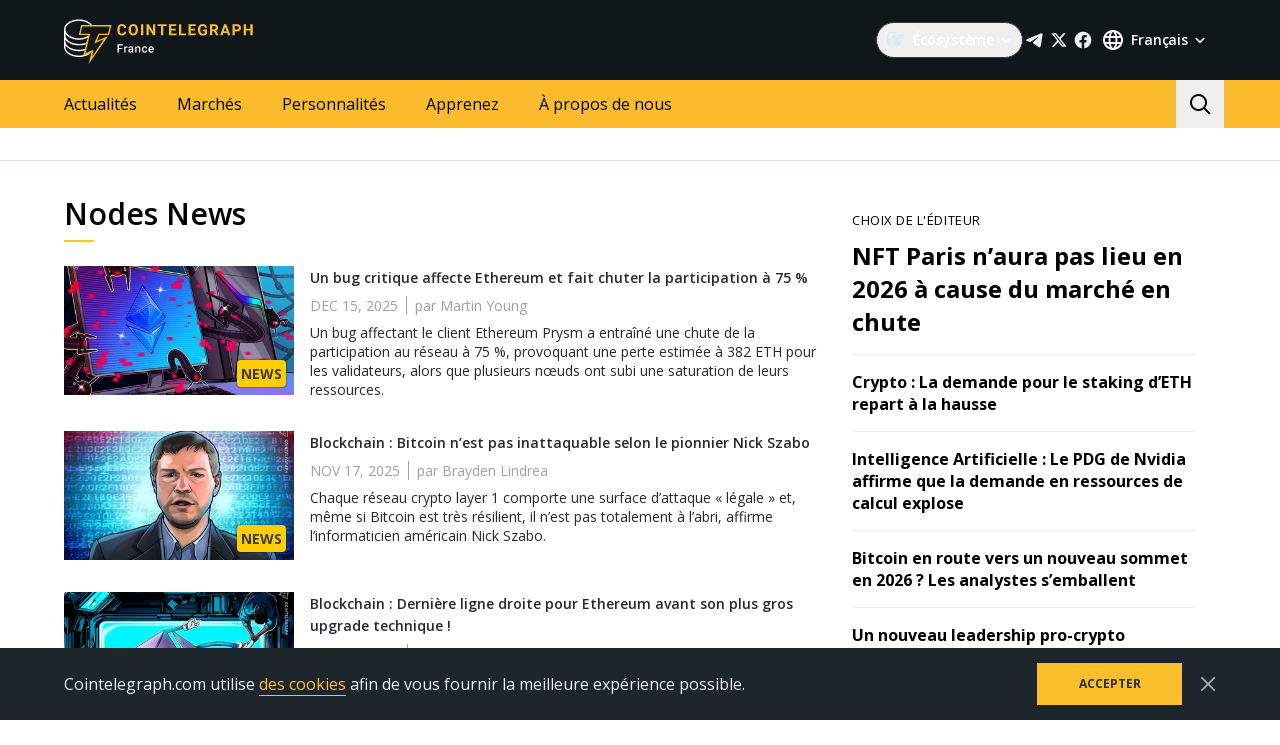

--- FILE ---
content_type: text/html; charset=utf-8
request_url: https://fr.cointelegraph.com/tags/nodes
body_size: 81659
content:
<!doctype html>
<html data-n-head-ssr dir="ltr" lang="fr" data-n-head="%7B%22dir%22:%7B%22ssr%22:%22ltr%22%7D,%22lang%22:%7B%22ssr%22:%22fr%22%7D%7D">
  <head >
    <meta data-n-head="ssr" data-hid="sentry-trace" name="sentry-trace" content="bf27b9213c1843c291b17119b393194e-87616f540a2bb92e-0"><meta data-n-head="ssr" data-hid="sentry-baggage" name="baggage" content="sentry-environment=production,sentry-release=release-546,sentry-public_key=26d85e1737194cc392dd8f51e66f7082,sentry-trace_id=bf27b9213c1843c291b17119b393194e,sentry-sample_rate=0.1,sentry-transaction=GET%20%2Ftags%2Fnodes,sentry-sampled=false"><meta data-n-head="ssr" charset="utf-8"><meta data-n-head="ssr" name="viewport" content="width=device-width, initial-scale=1"><meta data-n-head="ssr" name="apple-mobile-web-app-title" content="Cointelegraph"><meta data-n-head="ssr" name="application-name" content="Cointelegraph"><meta data-n-head="ssr" name="msapplication-TileColor" content="#1a1b1d"><meta data-n-head="ssr" name="msapplication-config" content="/browserconfig.xml"><meta data-n-head="ssr" name="msapplication-TileImage" content="/favicons/mstitle-144x144.png"><meta data-n-head="ssr" name="theme-color" content="#1a1b1d"><meta data-n-head="ssr" name="telegram:channel" content="@cointelegraph"><meta data-n-head="ssr" name="p:domain_verify" content="2c1fd1cbe8d119280a2b90569511a1d0"><meta data-n-head="ssr" name="sogou_site_verification" content="S4FYh8QpiB"><meta data-n-head="ssr" data-hid="description" name="description" content="Nodes by Cointelegraph" lang="fr"><meta data-n-head="ssr" property="og:url" content="https://fr.cointelegraph.com/tags/nodes"><meta data-n-head="ssr" property="og:image" content="https://s3.cointelegraph.com/storage/uploads/view/c6c580810575311bb52a64622466fff3.png"><meta data-n-head="ssr" property="og:title" content="Nodes | Cointelegraph"><meta data-n-head="ssr" property="og:description" content="Nodes by Cointelegraph"><meta data-n-head="ssr" property="og:type" content="website"><meta data-n-head="ssr" property="og:site_name" content="Cointelegraph"><meta data-n-head="ssr" property="twitter:card" content="summary_large_image"><meta data-n-head="ssr" property="twitter:site" content="@cointelegraph"><meta data-n-head="ssr" property="twitter:creator" content="@cointelegraph"><meta data-n-head="ssr" property="twitter:title" content="Nodes | Cointelegraph"><meta data-n-head="ssr" property="twitter:description" content="Nodes by Cointelegraph"><meta data-n-head="ssr" property="twitter:image" content="https://s3.cointelegraph.com/storage/uploads/view/c6c580810575311bb52a64622466fff3.png"><title>Nodes | Cointelegraph</title><link data-n-head="ssr" rel="apple-touch-icon" sizes="180x180" href="/favicons/apple-touch-icon.png"><link data-n-head="ssr" rel="icon" type="image/png" sizes="16x16" href="/favicons/favicon-16x16.png"><link data-n-head="ssr" rel="icon" type="image/png" sizes="32x32" href="/favicons/favicon-32x32.png"><link data-n-head="ssr" rel="manifest" href="/site.webmanifest"><link data-n-head="ssr" rel="mask-icon" href="/favicons/safari-pinned-tab.svg" color="#1a1b1d"><link data-n-head="ssr" rel="shortcut icon" href="/favicon.ico"><link data-n-head="ssr" rel="preconnect" href="https://fr.cointelegraph.com"><link data-n-head="ssr" rel="preconnect" href="https://s3.cointelegraph.com"><link data-n-head="ssr" rel="preconnect" href="https://images.cointelegraph.com"><link data-n-head="ssr" rel="preconnect" href="https://ticker-api.cointelegraph.com"><link data-n-head="ssr" rel="preconnect" href="https://conpletus.cointelegraph.com/v1/"><link data-n-head="ssr" rel="alternate" hreflang="en" href="https://cointelegraph.com/tags/nodes"><link data-n-head="ssr" rel="alternate" hreflang="es" href="https://es.cointelegraph.com/tags/nodes"><link data-n-head="ssr" rel="alternate" hreflang="ru" href="https://ru.cointelegraph.com/tags/nodes"><link data-n-head="ssr" rel="alternate" hreflang="zh" href="https://cn.cointelegraph.com/tags/nodes"><link data-n-head="ssr" rel="alternate" hreflang="de" href="https://de.cointelegraph.com/tags/nodes"><link data-n-head="ssr" rel="alternate" hreflang="fr" href="https://fr.cointelegraph.com/tags/nodes"><link data-n-head="ssr" rel="alternate" hreflang="it" href="https://it.cointelegraph.com/tags/nodes"><link data-n-head="ssr" rel="alternate" hreflang="ar-AE" href="https://ar.cointelegraph.com/tags/nodes"><link data-n-head="ssr" rel="alternate" hreflang="ja" href="https://jp.cointelegraph.com/tags/nodes"><link data-n-head="ssr" rel="alternate" hreflang="pt-BR" href="https://br.cointelegraph.com/tags/nodes"><link data-n-head="ssr" rel="alternate" hreflang="ko" href="https://kr.cointelegraph.com/tags/nodes"><link data-n-head="ssr" rel="alternate" hreflang="tr" href="https://tr.cointelegraph.com/tags/nodes"><link data-n-head="ssr" rel="alternate" hreflang="ua" href="https://ua.cointelegraph.com/tags/nodes"><link data-n-head="ssr" rel="canonical" href="https://fr.cointelegraph.com/tags/nodes"><link data-n-head="ssr" rel="alternate" type="application/rss+xml" title="Cointelegraph RSS Feed" href="https://fr.cointelegraph.com/rss"><script data-hid="gtm-datalayer-script">(function(a,c,b){a[b]=a[b]||[];a[b].push({"gtm.start":(new Date).getTime(),event:"gtm.js"})})(window,document,"dataLayer");</script><noscript data-n-head="ssr" data-hid="gtm-noscript"><iframe src="https://www.googletagmanager.com/ns.html?id=GTM-N5X5C39" height="0" width="0" style="display:none;visibility:hidden"></iframe></noscript><style data-vue-ssr-id="57646c11:0 63726a5b:0 63726a5b:1 229c0cce:0 5c0f29ee:0 b9418f9c:0 338f7920:0 953a7466:0 3648efc5:0 b6aa6672:0 d93bc3e6:0 2221358a:0 93d9b3e2:0 4518f08a:0 78110720:0 6c2a3079:0 65bf0efd:0 5956eedf:0 282733e2:0 566afe07:0 1decbbc8:0 56842e15:0 2747d7f2:0 0041534e:0 36e5f6c2:0 61232e7a:0">/*
! tailwindcss v3.4.11 | MIT License | https://tailwindcss.com
*//*
1. Prevent padding and border from affecting element width. (https://github.com/mozdevs/cssremedy/issues/4)
2. Allow adding a border to an element by just adding a border-width. (https://github.com/tailwindcss/tailwindcss/pull/116)
*/

*,
::before,
::after {
  box-sizing: border-box; /* 1 */
  border-width: 0; /* 2 */
  border-style: solid; /* 2 */
  border-color: #e5e7eb; /* 2 */
}

::before,
::after {
  --tw-content: '';
}

/*
1. Use a consistent sensible line-height in all browsers.
2. Prevent adjustments of font size after orientation changes in iOS.
3. Use a more readable tab size.
4. Use the user's configured `sans` font-family by default.
5. Use the user's configured `sans` font-feature-settings by default.
6. Use the user's configured `sans` font-variation-settings by default.
7. Disable tap highlights on iOS
*/

html,
:host {
  line-height: 1.5; /* 1 */
  -webkit-text-size-adjust: 100%; /* 2 */
  -moz-tab-size: 4; /* 3 */
  -o-tab-size: 4;
     tab-size: 4; /* 3 */
  font-family: ui-sans-serif, system-ui, sans-serif, "Apple Color Emoji", "Segoe UI Emoji", "Segoe UI Symbol", "Noto Color Emoji"; /* 4 */
  font-feature-settings: normal; /* 5 */
  font-variation-settings: normal; /* 6 */
  -webkit-tap-highlight-color: transparent; /* 7 */
}

/*
1. Remove the margin in all browsers.
2. Inherit line-height from `html` so users can set them as a class directly on the `html` element.
*/

body {
  margin: 0; /* 1 */
  line-height: inherit; /* 2 */
}

/*
1. Add the correct height in Firefox.
2. Correct the inheritance of border color in Firefox. (https://bugzilla.mozilla.org/show_bug.cgi?id=190655)
3. Ensure horizontal rules are visible by default.
*/

hr {
  height: 0; /* 1 */
  color: inherit; /* 2 */
  border-top-width: 1px; /* 3 */
}

/*
Add the correct text decoration in Chrome, Edge, and Safari.
*/

abbr:where([title]) {
  -webkit-text-decoration: underline dotted;
          text-decoration: underline dotted;
}

/*
Remove the default font size and weight for headings.
*/

h1,
h2,
h3,
h4,
h5,
h6 {
  font-size: inherit;
  font-weight: inherit;
}

/*
Reset links to optimize for opt-in styling instead of opt-out.
*/

a {
  color: inherit;
  text-decoration: inherit;
}

/*
Add the correct font weight in Edge and Safari.
*/

b,
strong {
  font-weight: bolder;
}

/*
1. Use the user's configured `mono` font-family by default.
2. Use the user's configured `mono` font-feature-settings by default.
3. Use the user's configured `mono` font-variation-settings by default.
4. Correct the odd `em` font sizing in all browsers.
*/

code,
kbd,
samp,
pre {
  font-family: ui-monospace, SFMono-Regular, Menlo, Monaco, Consolas, "Liberation Mono", "Courier New", monospace; /* 1 */
  font-feature-settings: normal; /* 2 */
  font-variation-settings: normal; /* 3 */
  font-size: 1em; /* 4 */
}

/*
Add the correct font size in all browsers.
*/

small {
  font-size: 80%;
}

/*
Prevent `sub` and `sup` elements from affecting the line height in all browsers.
*/

sub,
sup {
  font-size: 75%;
  line-height: 0;
  position: relative;
  vertical-align: baseline;
}

sub {
  bottom: -0.25em;
}

sup {
  top: -0.5em;
}

/*
1. Remove text indentation from table contents in Chrome and Safari. (https://bugs.chromium.org/p/chromium/issues/detail?id=999088, https://bugs.webkit.org/show_bug.cgi?id=201297)
2. Correct table border color inheritance in all Chrome and Safari. (https://bugs.chromium.org/p/chromium/issues/detail?id=935729, https://bugs.webkit.org/show_bug.cgi?id=195016)
3. Remove gaps between table borders by default.
*/

table {
  text-indent: 0; /* 1 */
  border-color: inherit; /* 2 */
  border-collapse: collapse; /* 3 */
}

/*
1. Change the font styles in all browsers.
2. Remove the margin in Firefox and Safari.
3. Remove default padding in all browsers.
*/

button,
input,
optgroup,
select,
textarea {
  font-family: inherit; /* 1 */
  font-feature-settings: inherit; /* 1 */
  font-variation-settings: inherit; /* 1 */
  font-size: 100%; /* 1 */
  font-weight: inherit; /* 1 */
  line-height: inherit; /* 1 */
  letter-spacing: inherit; /* 1 */
  color: inherit; /* 1 */
  margin: 0; /* 2 */
  padding: 0; /* 3 */
}

/*
Remove the inheritance of text transform in Edge and Firefox.
*/

button,
select {
  text-transform: none;
}

/*
1. Correct the inability to style clickable types in iOS and Safari.
2. Remove default button styles.
*/

button,
input:where([type='button']),
input:where([type='reset']),
input:where([type='submit']) {
  -webkit-appearance: button; /* 1 */
  background-color: transparent; /* 2 */
  background-image: none; /* 2 */
}

/*
Use the modern Firefox focus style for all focusable elements.
*/

:-moz-focusring {
  outline: auto;
}

/*
Remove the additional `:invalid` styles in Firefox. (https://github.com/mozilla/gecko-dev/blob/2f9eacd9d3d995c937b4251a5557d95d494c9be1/layout/style/res/forms.css#L728-L737)
*/

:-moz-ui-invalid {
  box-shadow: none;
}

/*
Add the correct vertical alignment in Chrome and Firefox.
*/

progress {
  vertical-align: baseline;
}

/*
Correct the cursor style of increment and decrement buttons in Safari.
*/

::-webkit-inner-spin-button,
::-webkit-outer-spin-button {
  height: auto;
}

/*
1. Correct the odd appearance in Chrome and Safari.
2. Correct the outline style in Safari.
*/

[type='search'] {
  -webkit-appearance: textfield; /* 1 */
  outline-offset: -2px; /* 2 */
}

/*
Remove the inner padding in Chrome and Safari on macOS.
*/

::-webkit-search-decoration {
  -webkit-appearance: none;
}

/*
1. Correct the inability to style clickable types in iOS and Safari.
2. Change font properties to `inherit` in Safari.
*/

::-webkit-file-upload-button {
  -webkit-appearance: button; /* 1 */
  font: inherit; /* 2 */
}

/*
Add the correct display in Chrome and Safari.
*/

summary {
  display: list-item;
}

/*
Removes the default spacing and border for appropriate elements.
*/

blockquote,
dl,
dd,
h1,
h2,
h3,
h4,
h5,
h6,
hr,
figure,
p,
pre {
  margin: 0;
}

fieldset {
  margin: 0;
  padding: 0;
}

legend {
  padding: 0;
}

ol,
ul,
menu {
  list-style: none;
  margin: 0;
  padding: 0;
}

/*
Reset default styling for dialogs.
*/
dialog {
  padding: 0;
}

/*
Prevent resizing textareas horizontally by default.
*/

textarea {
  resize: vertical;
}

/*
1. Reset the default placeholder opacity in Firefox. (https://github.com/tailwindlabs/tailwindcss/issues/3300)
2. Set the default placeholder color to the user's configured gray 400 color.
*/

input::-moz-placeholder, textarea::-moz-placeholder {
  opacity: 1; /* 1 */
  color: #9ca3af; /* 2 */
}

input::placeholder,
textarea::placeholder {
  opacity: 1; /* 1 */
  color: #9ca3af; /* 2 */
}

/*
Set the default cursor for buttons.
*/

button,
[role="button"] {
  cursor: pointer;
}

/*
Make sure disabled buttons don't get the pointer cursor.
*/
:disabled {
  cursor: default;
}

/*
1. Make replaced elements `display: block` by default. (https://github.com/mozdevs/cssremedy/issues/14)
2. Add `vertical-align: middle` to align replaced elements more sensibly by default. (https://github.com/jensimmons/cssremedy/issues/14#issuecomment-634934210)
   This can trigger a poorly considered lint error in some tools but is included by design.
*/

img,
svg,
video,
canvas,
audio,
iframe,
embed,
object {
  display: block; /* 1 */
  vertical-align: middle; /* 2 */
}

/*
Constrain images and videos to the parent width and preserve their intrinsic aspect ratio. (https://github.com/mozdevs/cssremedy/issues/14)
*/

img,
video {
  max-width: 100%;
  height: auto;
}

/* Make elements with the HTML hidden attribute stay hidden by default */
[hidden] {
  display: none;
}

*, ::before, ::after {
  --tw-border-spacing-x: 0;
  --tw-border-spacing-y: 0;
  --tw-translate-x: 0;
  --tw-translate-y: 0;
  --tw-rotate: 0;
  --tw-skew-x: 0;
  --tw-skew-y: 0;
  --tw-scale-x: 1;
  --tw-scale-y: 1;
  --tw-pan-x:  ;
  --tw-pan-y:  ;
  --tw-pinch-zoom:  ;
  --tw-scroll-snap-strictness: proximity;
  --tw-gradient-from-position:  ;
  --tw-gradient-via-position:  ;
  --tw-gradient-to-position:  ;
  --tw-ordinal:  ;
  --tw-slashed-zero:  ;
  --tw-numeric-figure:  ;
  --tw-numeric-spacing:  ;
  --tw-numeric-fraction:  ;
  --tw-ring-inset:  ;
  --tw-ring-offset-width: 0px;
  --tw-ring-offset-color: #fff;
  --tw-ring-color: rgb(59 130 246 / 0.5);
  --tw-ring-offset-shadow: 0 0 #0000;
  --tw-ring-shadow: 0 0 #0000;
  --tw-shadow: 0 0 #0000;
  --tw-shadow-colored: 0 0 #0000;
  --tw-blur:  ;
  --tw-brightness:  ;
  --tw-contrast:  ;
  --tw-grayscale:  ;
  --tw-hue-rotate:  ;
  --tw-invert:  ;
  --tw-saturate:  ;
  --tw-sepia:  ;
  --tw-drop-shadow:  ;
  --tw-backdrop-blur:  ;
  --tw-backdrop-brightness:  ;
  --tw-backdrop-contrast:  ;
  --tw-backdrop-grayscale:  ;
  --tw-backdrop-hue-rotate:  ;
  --tw-backdrop-invert:  ;
  --tw-backdrop-opacity:  ;
  --tw-backdrop-saturate:  ;
  --tw-backdrop-sepia:  ;
  --tw-contain-size:  ;
  --tw-contain-layout:  ;
  --tw-contain-paint:  ;
  --tw-contain-style:  ;
}

::backdrop {
  --tw-border-spacing-x: 0;
  --tw-border-spacing-y: 0;
  --tw-translate-x: 0;
  --tw-translate-y: 0;
  --tw-rotate: 0;
  --tw-skew-x: 0;
  --tw-skew-y: 0;
  --tw-scale-x: 1;
  --tw-scale-y: 1;
  --tw-pan-x:  ;
  --tw-pan-y:  ;
  --tw-pinch-zoom:  ;
  --tw-scroll-snap-strictness: proximity;
  --tw-gradient-from-position:  ;
  --tw-gradient-via-position:  ;
  --tw-gradient-to-position:  ;
  --tw-ordinal:  ;
  --tw-slashed-zero:  ;
  --tw-numeric-figure:  ;
  --tw-numeric-spacing:  ;
  --tw-numeric-fraction:  ;
  --tw-ring-inset:  ;
  --tw-ring-offset-width: 0px;
  --tw-ring-offset-color: #fff;
  --tw-ring-color: rgb(59 130 246 / 0.5);
  --tw-ring-offset-shadow: 0 0 #0000;
  --tw-ring-shadow: 0 0 #0000;
  --tw-shadow: 0 0 #0000;
  --tw-shadow-colored: 0 0 #0000;
  --tw-blur:  ;
  --tw-brightness:  ;
  --tw-contrast:  ;
  --tw-grayscale:  ;
  --tw-hue-rotate:  ;
  --tw-invert:  ;
  --tw-saturate:  ;
  --tw-sepia:  ;
  --tw-drop-shadow:  ;
  --tw-backdrop-blur:  ;
  --tw-backdrop-brightness:  ;
  --tw-backdrop-contrast:  ;
  --tw-backdrop-grayscale:  ;
  --tw-backdrop-hue-rotate:  ;
  --tw-backdrop-invert:  ;
  --tw-backdrop-opacity:  ;
  --tw-backdrop-saturate:  ;
  --tw-backdrop-sepia:  ;
  --tw-contain-size:  ;
  --tw-contain-layout:  ;
  --tw-contain-paint:  ;
  --tw-contain-style:  ;
}
.container {
  width: 100%;
}
@media (min-width: 480px) {

  .container {
    max-width: 480px;
  }
}
@media (min-width: 550px) {

  .container {
    max-width: 550px;
  }
}
@media (min-width: 768px) {

  .container {
    max-width: 768px;
  }
}
@media (min-width: 992px) {

  .container {
    max-width: 992px;
  }
}
@media (min-width: 1192px) {

  .container {
    max-width: 1192px;
  }
}
@media (min-width: 1232px) {

  .container {
    max-width: 1232px;
  }
}
@media (min-width: 1440px) {

  .container {
    max-width: 1440px;
  }
}
.pointer-events-none {
  pointer-events: none;
}
.\!visible {
  visibility: visible !important;
}
.visible {
  visibility: visible;
}
.invisible {
  visibility: hidden;
}
.collapse {
  visibility: collapse;
}
.\!static {
  position: static !important;
}
.static {
  position: static;
}
.fixed {
  position: fixed;
}
.absolute {
  position: absolute;
}
.relative {
  position: relative;
}
.sticky {
  position: sticky;
}
.inset-0 {
  inset: 0px;
}
.inset-y-0 {
  top: 0px;
  bottom: 0px;
}
.\!left-0 {
  left: 0px !important;
}
.\!right-0 {
  right: 0px !important;
}
.-top-2 {
  top: -0.5rem;
}
.-top-4 {
  top: -1rem;
}
.-top-4\.5 {
  top: -1.125rem;
}
.bottom-0 {
  bottom: 0px;
}
.bottom-0\.5 {
  bottom: 0.125rem;
}
.bottom-1 {
  bottom: 0.25rem;
}
.bottom-12 {
  bottom: 3rem;
}
.bottom-2 {
  bottom: 0.5rem;
}
.bottom-4 {
  bottom: 1rem;
}
.bottom-6 {
  bottom: 1.5rem;
}
.bottom-7 {
  bottom: 1.75rem;
}
.left-0 {
  left: 0px;
}
.left-1\/2 {
  left: 50%;
}
.left-4 {
  left: 1rem;
}
.left-8 {
  left: 2rem;
}
.left-full {
  left: 100%;
}
.right-0 {
  right: 0px;
}
.right-1 {
  right: 0.25rem;
}
.right-2 {
  right: 0.5rem;
}
.right-4 {
  right: 1rem;
}
.right-5 {
  right: 1.25rem;
}
.right-\[15px\] {
  right: 15px;
}
.top-0 {
  top: 0px;
}
.top-1 {
  top: 0.25rem;
}
.top-1\/2 {
  top: 50%;
}
.top-4 {
  top: 1rem;
}
.top-5 {
  top: 1.25rem;
}
.top-6 {
  top: 1.5rem;
}
.top-8 {
  top: 2rem;
}
.top-\[11px\] {
  top: 11px;
}
.top-\[26px\] {
  top: 26px;
}
.top-\[calc\(100\%\+4px\)\] {
  top: calc(100% + 4px);
}
.top-full {
  top: 100%;
}
.-left-1 {
  left: -0.25rem;
}
.-left-10 {
  left: -2.5rem;
}
.-right-1 {
  right: -0.25rem;
}
.-right-10 {
  right: -2.5rem;
}
.-right-12 {
  right: -3rem;
}
.left-1 {
  left: 0.25rem;
}
.start-1 {
  inset-inline-start: 0.25rem;
}
.z-0 {
  z-index: 0;
}
.z-10 {
  z-index: 10;
}
.z-20 {
  z-index: 20;
}
.z-30 {
  z-index: 30;
}
.z-50 {
  z-index: 50;
}
.z-\[1\] {
  z-index: 1;
}
.z-\[2\] {
  z-index: 2;
}
.col-span-1 {
  grid-column: span 1 / span 1;
}
.col-span-2 {
  grid-column: span 2 / span 2;
}
.col-span-3 {
  grid-column: span 3 / span 3;
}
.row-span-2 {
  grid-row: span 2 / span 2;
}
.row-span-1 {
  grid-row: span 1 / span 1;
}
.row-span-3 {
  grid-row: span 3 / span 3;
}
.m-0 {
  margin: 0px;
}
.m-1 {
  margin: 0.25rem;
}
.m-2 {
  margin: 0.5rem;
}
.m-auto {
  margin: auto;
}
.-mx-2\.5 {
  margin-left: -0.625rem;
  margin-right: -0.625rem;
}
.-mx-4 {
  margin-left: -1rem;
  margin-right: -1rem;
}
.-mx-6 {
  margin-left: -1.5rem;
  margin-right: -1.5rem;
}
.mx-1 {
  margin-left: 0.25rem;
  margin-right: 0.25rem;
}
.mx-2 {
  margin-left: 0.5rem;
  margin-right: 0.5rem;
}
.mx-4 {
  margin-left: 1rem;
  margin-right: 1rem;
}
.mx-5 {
  margin-left: 1.25rem;
  margin-right: 1.25rem;
}
.mx-auto {
  margin-left: auto;
  margin-right: auto;
}
.my-0 {
  margin-top: 0px;
  margin-bottom: 0px;
}
.my-1 {
  margin-top: 0.25rem;
  margin-bottom: 0.25rem;
}
.my-2 {
  margin-top: 0.5rem;
  margin-bottom: 0.5rem;
}
.my-2\.5 {
  margin-top: 0.625rem;
  margin-bottom: 0.625rem;
}
.my-4 {
  margin-top: 1rem;
  margin-bottom: 1rem;
}
.my-8 {
  margin-top: 2rem;
  margin-bottom: 2rem;
}
.-mx-2 {
  margin-left: -0.5rem;
  margin-right: -0.5rem;
}
.-mx-8 {
  margin-left: -2rem;
  margin-right: -2rem;
}
.mx-0 {
  margin-left: 0px;
  margin-right: 0px;
}
.mx-3 {
  margin-left: 0.75rem;
  margin-right: 0.75rem;
}
.\!mb-4 {
  margin-bottom: 1rem !important;
}
.\!ml-0 {
  margin-left: 0px !important;
}
.\!mt-0 {
  margin-top: 0px !important;
}
.\!mt-2 {
  margin-top: 0.5rem !important;
}
.-mb-0\.5 {
  margin-bottom: -0.125rem;
}
.-me-4 {
  margin-inline-end: -1rem;
}
.-ml-2\.5 {
  margin-left: -0.625rem;
}
.-mr-2\.5 {
  margin-right: -0.625rem;
}
.-mt-12 {
  margin-top: -3rem;
}
.mb-0 {
  margin-bottom: 0px;
}
.mb-1 {
  margin-bottom: 0.25rem;
}
.mb-10 {
  margin-bottom: 2.5rem;
}
.mb-12 {
  margin-bottom: 3rem;
}
.mb-16 {
  margin-bottom: 4rem;
}
.mb-2 {
  margin-bottom: 0.5rem;
}
.mb-20 {
  margin-bottom: 5rem;
}
.mb-250 {
  margin-bottom: 250px;
}
.mb-3 {
  margin-bottom: 0.75rem;
}
.mb-4 {
  margin-bottom: 1rem;
}
.mb-5 {
  margin-bottom: 1.25rem;
}
.mb-6 {
  margin-bottom: 1.5rem;
}
.mb-7\.5 {
  margin-bottom: 1.875rem;
}
.mb-8 {
  margin-bottom: 2rem;
}
.mb-\[73px\] {
  margin-bottom: 73px;
}
.me-1 {
  margin-inline-end: 0.25rem;
}
.me-1\.5 {
  margin-inline-end: 0.375rem;
}
.me-3 {
  margin-inline-end: 0.75rem;
}
.me-4 {
  margin-inline-end: 1rem;
}
.me-auto {
  margin-inline-end: auto;
}
.ml-0 {
  margin-left: 0px;
}
.ml-2 {
  margin-left: 0.5rem;
}
.ml-2\.5 {
  margin-left: 0.625rem;
}
.ml-4 {
  margin-left: 1rem;
}
.ml-5 {
  margin-left: 1.25rem;
}
.ml-\[6\.25\%\] {
  margin-left: 6.25%;
}
.ml-auto {
  margin-left: auto;
}
.mr-1 {
  margin-right: 0.25rem;
}
.mr-10 {
  margin-right: 2.5rem;
}
.mr-2 {
  margin-right: 0.5rem;
}
.mr-2\.5 {
  margin-right: 0.625rem;
}
.mr-4 {
  margin-right: 1rem;
}
.mr-5 {
  margin-right: 1.25rem;
}
.mr-6 {
  margin-right: 1.5rem;
}
.mr-8 {
  margin-right: 2rem;
}
.ms-1 {
  margin-inline-start: 0.25rem;
}
.ms-2 {
  margin-inline-start: 0.5rem;
}
.ms-6\.5 {
  margin-inline-start: 1.625rem;
}
.ms-auto {
  margin-inline-start: auto;
}
.mt-0 {
  margin-top: 0px;
}
.mt-1 {
  margin-top: 0.25rem;
}
.mt-12 {
  margin-top: 3rem;
}
.mt-2 {
  margin-top: 0.5rem;
}
.mt-2\.5 {
  margin-top: 0.625rem;
}
.mt-20 {
  margin-top: 5rem;
}
.mt-24 {
  margin-top: 6rem;
}
.mt-3 {
  margin-top: 0.75rem;
}
.mt-3\.5 {
  margin-top: 0.875rem;
}
.mt-4 {
  margin-top: 1rem;
}
.mt-5 {
  margin-top: 1.25rem;
}
.mt-6 {
  margin-top: 1.5rem;
}
.mt-8 {
  margin-top: 2rem;
}
.mt-\[267px\] {
  margin-top: 267px;
}
.mt-auto {
  margin-top: auto;
}
.\!mt-4 {
  margin-top: 1rem !important;
}
.-mb-0 {
  margin-bottom: -0px;
}
.-ml-2 {
  margin-left: -0.5rem;
}
.-mr-2 {
  margin-right: -0.5rem;
}
.-mt-16 {
  margin-top: -4rem;
}
.mb-7 {
  margin-bottom: 1.75rem;
}
.ml-1 {
  margin-left: 0.25rem;
}
.ml-12 {
  margin-left: 3rem;
}
.mr-0 {
  margin-right: 0px;
}
.mr-12 {
  margin-right: 3rem;
}
.mr-auto {
  margin-right: auto;
}
.ms-6 {
  margin-inline-start: 1.5rem;
}
.mt-10 {
  margin-top: 2.5rem;
}
.mt-14 {
  margin-top: 3.5rem;
}
.mt-16 {
  margin-top: 4rem;
}
.mt-7 {
  margin-top: 1.75rem;
}
.box-border {
  box-sizing: border-box;
}
.box-content {
  box-sizing: content-box;
}
.line-clamp-2 {
  overflow: hidden;
  display: -webkit-box;
  -webkit-box-orient: vertical;
  -webkit-line-clamp: 2;
}
.line-clamp-3 {
  overflow: hidden;
  display: -webkit-box;
  -webkit-box-orient: vertical;
  -webkit-line-clamp: 3;
}
.line-clamp-4 {
  overflow: hidden;
  display: -webkit-box;
  -webkit-box-orient: vertical;
  -webkit-line-clamp: 4;
}
.line-clamp-none {
  overflow: visible;
  display: block;
  -webkit-box-orient: horizontal;
  -webkit-line-clamp: none;
}
.block {
  display: block;
}
.\!block {
  display: block !important;
}
.inline-block {
  display: inline-block;
}
.\!inline {
  display: inline !important;
}
.inline {
  display: inline;
}
.flex {
  display: flex;
}
.inline-flex {
  display: inline-flex;
}
.table {
  display: table;
}
.table-cell {
  display: table-cell;
}
.table-row {
  display: table-row;
}
.grid {
  display: grid;
}
.contents {
  display: contents;
}
.list-item {
  display: list-item;
}
.\!hidden {
  display: none !important;
}
.hidden {
  display: none;
}
.aspect-\[3\/2\] {
  aspect-ratio: 3/2;
}
.\!h-4 {
  height: 1rem !important;
}
.\!h-auto {
  height: auto !important;
}
.h-0 {
  height: 0px;
}
.h-10 {
  height: 2.5rem;
}
.h-12 {
  height: 3rem;
}
.h-128 {
  height: 32rem;
}
.h-139 {
  height: 34.75rem;
}
.h-14 {
  height: 3.5rem;
}
.h-16 {
  height: 4rem;
}
.h-17 {
  height: 4.25rem;
}
.h-1em {
  height: 1em;
}
.h-20 {
  height: 5rem;
}
.h-22 {
  height: 5.5rem;
}
.h-3 {
  height: 0.75rem;
}
.h-3\.5 {
  height: 0.875rem;
}
.h-32 {
  height: 8rem;
}
.h-35 {
  height: 8.75rem;
}
.h-36 {
  height: 9rem;
}
.h-4 {
  height: 1rem;
}
.h-4\.5 {
  height: 1.125rem;
}
.h-5 {
  height: 1.25rem;
}
.h-6 {
  height: 1.5rem;
}
.h-7 {
  height: 1.75rem;
}
.h-76\.25 {
  height: 19.0625rem;
}
.h-8 {
  height: 2rem;
}
.h-9 {
  height: 2.25rem;
}
.h-90 {
  height: 22.5rem;
}
.h-\[--image-height\] {
  height: var(--image-height);
}
.h-\[100dvh\] {
  height: 100dvh;
}
.h-\[120px\] {
  height: 120px;
}
.h-\[154px\] {
  height: 154px;
}
.h-\[1em\] {
  height: 1em;
}
.h-\[200px\] {
  height: 200px;
}
.h-\[22px\] {
  height: 22px;
}
.h-\[250px\] {
  height: 250px;
}
.h-\[324px\] {
  height: 324px;
}
.h-\[32px\] {
  height: 32px;
}
.h-\[40px\] {
  height: 40px;
}
.h-\[48px\] {
  height: 48px;
}
.h-\[64px\] {
  height: 64px;
}
.h-\[90\%\] {
  height: 90%;
}
.h-\[var\(--ct-article-preview-height\)\] {
  height: var(--ct-article-preview-height);
}
.h-\[var\(-ct-article-preview-height\)\] {
  height: var(-ct-article-preview-height);
}
.h-auto {
  height: auto;
}
.h-fit {
  height: -moz-fit-content;
  height: fit-content;
}
.h-full {
  height: 100%;
}
.h-inherit {
  height: inherit;
}
.h-px {
  height: 1px;
}
.h-screen {
  height: 100vh;
}
.h-1 {
  height: 0.25rem;
}
.h-10\.5 {
  height: 2.625rem;
}
.h-140 {
  height: 35rem;
}
.h-24 {
  height: 6rem;
}
.h-28 {
  height: 7rem;
}
.h-44 {
  height: 11rem;
}
.max-h-4 {
  max-height: 1rem;
}
.max-h-\[336px\] {
  max-height: 336px;
}
.max-h-\[440px\] {
  max-height: 440px;
}
.max-h-full {
  max-height: 100%;
}
.min-h-1032 {
  min-height: 1032px;
}
.min-h-139\.5 {
  min-height: 34.875rem;
}
.min-h-73\.5 {
  min-height: 18.375rem;
}
.min-h-88 {
  min-height: 88px;
}
.min-h-\[154px\] {
  min-height: 154px;
}
.min-h-\[200px\] {
  min-height: 200px;
}
.min-h-\[390px\] {
  min-height: 390px;
}
.min-h-\[inherit\] {
  min-height: inherit;
}
.min-h-full {
  min-height: 100%;
}
.min-h-screen {
  min-height: 100vh;
}
.min-h-139 {
  min-height: 34.75rem;
}
.min-h-760 {
  min-height: 760px;
}
.min-h-80 {
  min-height: 20rem;
}
.\!w-4 {
  width: 1rem !important;
}
.w-0 {
  width: 0px;
}
.w-1\/2 {
  width: 50%;
}
.w-10 {
  width: 2.5rem;
}
.w-11 {
  width: 2.75rem;
}
.w-12 {
  width: 3rem;
}
.w-16 {
  width: 4rem;
}
.w-1em {
  width: 1em;
}
.w-20 {
  width: 5rem;
}
.w-25 {
  width: 6.25rem;
}
.w-27\.5 {
  width: 6.875rem;
}
.w-29 {
  width: 7.25rem;
}
.w-3 {
  width: 0.75rem;
}
.w-31 {
  width: 7.75rem;
}
.w-32 {
  width: 8rem;
}
.w-32\.5 {
  width: 8.125rem;
}
.w-4 {
  width: 1rem;
}
.w-4\.5 {
  width: 1.125rem;
}
.w-40 {
  width: 10rem;
}
.w-40\.5 {
  width: 10.125rem;
}
.w-41\.25 {
  width: 10.3125rem;
}
.w-45 {
  width: 11.25rem;
}
.w-48 {
  width: 12rem;
}
.w-5 {
  width: 1.25rem;
}
.w-6 {
  width: 1.5rem;
}
.w-64 {
  width: 16rem;
}
.w-7 {
  width: 1.75rem;
}
.w-7\.5 {
  width: 1.875rem;
}
.w-74\.5 {
  width: 18.625rem;
}
.w-75 {
  width: 18.75rem;
}
.w-8 {
  width: 2rem;
}
.w-9 {
  width: 2.25rem;
}
.w-\[--image-width\] {
  width: var(--image-width);
}
.w-\[100px\] {
  width: 100px;
}
.w-\[128px\] {
  width: 128px;
}
.w-\[14em\] {
  width: 14em;
}
.w-\[18px\] {
  width: 18px;
}
.w-\[1em\] {
  width: 1em;
}
.w-\[22px\] {
  width: 22px;
}
.w-\[236px\] {
  width: 236px;
}
.w-\[256px\] {
  width: 256px;
}
.w-\[280px\] {
  width: 280px;
}
.w-\[300px\] {
  width: 300px;
}
.w-\[304px\] {
  width: 304px;
}
.w-\[31\.25\%\] {
  width: 31.25%;
}
.w-\[369px\] {
  width: 369px;
}
.w-\[4\.5rem\] {
  width: 4.5rem;
}
.w-\[432px\] {
  width: 432px;
}
.w-\[60px\] {
  width: 60px;
}
.w-\[calc\(100\%_-_72px\)\] {
  width: calc(100% - 72px);
}
.w-auto {
  width: auto;
}
.w-fit {
  width: -moz-fit-content;
  width: fit-content;
}
.w-full {
  width: 100%;
}
.w-max {
  width: -moz-max-content;
  width: max-content;
}
.w-min {
  width: -moz-min-content;
  width: min-content;
}
.w-screen {
  width: 100vw;
}
.w-1 {
  width: 0.25rem;
}
.w-192 {
  width: 48rem;
}
.w-27 {
  width: 6.75rem;
}
.w-28 {
  width: 7rem;
}
.w-52 {
  width: 13rem;
}
.w-76 {
  width: 19rem;
}
.min-w-31 {
  min-width: 7.75rem;
}
.min-w-37\.5 {
  min-width: 9.375rem;
}
.min-w-48 {
  min-width: 12rem;
}
.min-w-56 {
  min-width: 14rem;
}
.min-w-76\.25 {
  min-width: 19.0625rem;
}
.min-w-8 {
  min-width: 2rem;
}
.min-w-80 {
  min-width: 20rem;
}
.min-w-\[224px\] {
  min-width: 224px;
}
.min-w-\[256px\] {
  min-width: 256px;
}
.min-w-\[288px\] {
  min-width: 288px;
}
.min-w-full {
  min-width: 100%;
}
.min-w-10 {
  min-width: 2.5rem;
}
.min-w-135 {
  min-width: 33.75rem;
}
.min-w-76 {
  min-width: 19rem;
}
.max-w-148\.75 {
  max-width: 37.1875rem;
}
.max-w-211\.5 {
  max-width: 52.875rem;
}
.max-w-231 {
  max-width: 57.75rem;
}
.max-w-243 {
  max-width: 60.75rem;
}
.max-w-27rem {
  max-width: 27rem;
}
.max-w-290 {
  max-width: 72.5rem;
}
.max-w-298 {
  max-width: 74.5rem;
}
.max-w-32 {
  max-width: 8rem;
}
.max-w-35 {
  max-width: 8.75rem;
}
.max-w-35ch {
  max-width: 35ch;
}
.max-w-38\.5 {
  max-width: 9.625rem;
}
.max-w-6 {
  max-width: 1.5rem;
}
.max-w-64 {
  max-width: 16rem;
}
.max-w-80ch {
  max-width: 80ch;
}
.max-w-92\.5 {
  max-width: 23.125rem;
}
.max-w-\[100px\] {
  max-width: 100px;
}
.max-w-\[203px\] {
  max-width: 203px;
}
.max-w-\[390px\] {
  max-width: 390px;
}
.max-w-\[718px\] {
  max-width: 718px;
}
.max-w-\[768px\] {
  max-width: 768px;
}
.max-w-fit {
  max-width: -moz-fit-content;
  max-width: fit-content;
}
.max-w-full {
  max-width: 100%;
}
.max-w-screen-md {
  max-width: 992px;
}
.max-w-192 {
  max-width: 48rem;
}
.max-w-238 {
  max-width: 59.5rem;
}
.max-w-285 {
  max-width: 71.25rem;
}
.max-w-295 {
  max-width: 73.75rem;
}
.max-w-48 {
  max-width: 12rem;
}
.max-w-50ch {
  max-width: 50ch;
}
.max-w-56 {
  max-width: 14rem;
}
.max-w-96 {
  max-width: 24rem;
}
.max-w-\[\"\.concat\(r\.imageSize\.width\2c \"\] {
  max-width: ".concat(r.imageSize.width,";
}
.max-w-\[\"\.concat\(v\.value\2c \"\] {
  max-width: ".concat(v.value,";
}
.max-w-none {
  max-width: none;
}
.max-w-screen-sm {
  max-width: 768px;
}
.flex-1 {
  flex: 1 1 0%;
}
.flex-\[0_0_747px\] {
  flex: 0 0 747px;
}
.flex-none {
  flex: none;
}
.flex-initial {
  flex: 0 1 auto;
}
.flex-shrink {
  flex-shrink: 1;
}
.flex-shrink-0 {
  flex-shrink: 0;
}
.shrink {
  flex-shrink: 1;
}
.shrink-0 {
  flex-shrink: 0;
}
.shrink-\[10\] {
  flex-shrink: 10;
}
.flex-grow {
  flex-grow: 1;
}
.grow {
  flex-grow: 1;
}
.grow-0 {
  flex-grow: 0;
}
.basis-0 {
  flex-basis: 0px;
}
.basis-1\/2 {
  flex-basis: 50%;
}
.basis-1\/3 {
  flex-basis: 33.333333%;
}
.basis-5 {
  flex-basis: 1.25rem;
}
.basis-6 {
  flex-basis: 1.5rem;
}
.basis-8 {
  flex-basis: 2rem;
}
.basis-\[114px\] {
  flex-basis: 114px;
}
.basis-\[300px\] {
  flex-basis: 300px;
}
.basis-\[content\] {
  flex-basis: content;
}
.basis-auto {
  flex-basis: auto;
}
.basis-full {
  flex-basis: 100%;
}
.basis-1 {
  flex-basis: 0.25rem;
}
.basis-12 {
  flex-basis: 3rem;
}
.basis-2 {
  flex-basis: 0.5rem;
}
.table-auto {
  table-layout: auto;
}
.border-collapse {
  border-collapse: collapse;
}
.origin-\[center_0_0\] {
  transform-origin: center 0 0;
}
.origin-left {
  transform-origin: left;
}
.-translate-x-1\/2 {
  --tw-translate-x: -50%;
  transform: translate(var(--tw-translate-x), var(--tw-translate-y)) rotate(var(--tw-rotate)) skewX(var(--tw-skew-x)) skewY(var(--tw-skew-y)) scaleX(var(--tw-scale-x)) scaleY(var(--tw-scale-y));
}
.-translate-x-2 {
  --tw-translate-x: -0.5rem;
  transform: translate(var(--tw-translate-x), var(--tw-translate-y)) rotate(var(--tw-rotate)) skewX(var(--tw-skew-x)) skewY(var(--tw-skew-y)) scaleX(var(--tw-scale-x)) scaleY(var(--tw-scale-y));
}
.-translate-x-4 {
  --tw-translate-x: -1rem;
  transform: translate(var(--tw-translate-x), var(--tw-translate-y)) rotate(var(--tw-rotate)) skewX(var(--tw-skew-x)) skewY(var(--tw-skew-y)) scaleX(var(--tw-scale-x)) scaleY(var(--tw-scale-y));
}
.-translate-y-1\/2 {
  --tw-translate-y: -50%;
  transform: translate(var(--tw-translate-x), var(--tw-translate-y)) rotate(var(--tw-rotate)) skewX(var(--tw-skew-x)) skewY(var(--tw-skew-y)) scaleX(var(--tw-scale-x)) scaleY(var(--tw-scale-y));
}
.-translate-y-16 {
  --tw-translate-y: -4rem;
  transform: translate(var(--tw-translate-x), var(--tw-translate-y)) rotate(var(--tw-rotate)) skewX(var(--tw-skew-x)) skewY(var(--tw-skew-y)) scaleX(var(--tw-scale-x)) scaleY(var(--tw-scale-y));
}
.translate-x-0 {
  --tw-translate-x: 0px;
  transform: translate(var(--tw-translate-x), var(--tw-translate-y)) rotate(var(--tw-rotate)) skewX(var(--tw-skew-x)) skewY(var(--tw-skew-y)) scaleX(var(--tw-scale-x)) scaleY(var(--tw-scale-y));
}
.translate-x-2 {
  --tw-translate-x: 0.5rem;
  transform: translate(var(--tw-translate-x), var(--tw-translate-y)) rotate(var(--tw-rotate)) skewX(var(--tw-skew-x)) skewY(var(--tw-skew-y)) scaleX(var(--tw-scale-x)) scaleY(var(--tw-scale-y));
}
.translate-x-4 {
  --tw-translate-x: 1rem;
  transform: translate(var(--tw-translate-x), var(--tw-translate-y)) rotate(var(--tw-rotate)) skewX(var(--tw-skew-x)) skewY(var(--tw-skew-y)) scaleX(var(--tw-scale-x)) scaleY(var(--tw-scale-y));
}
.translate-y-1 {
  --tw-translate-y: 0.25rem;
  transform: translate(var(--tw-translate-x), var(--tw-translate-y)) rotate(var(--tw-rotate)) skewX(var(--tw-skew-x)) skewY(var(--tw-skew-y)) scaleX(var(--tw-scale-x)) scaleY(var(--tw-scale-y));
}
.translate-y-full {
  --tw-translate-y: 100%;
  transform: translate(var(--tw-translate-x), var(--tw-translate-y)) rotate(var(--tw-rotate)) skewX(var(--tw-skew-x)) skewY(var(--tw-skew-y)) scaleX(var(--tw-scale-x)) scaleY(var(--tw-scale-y));
}
.\!translate-x-3 {
  --tw-translate-x: 0.75rem !important;
  transform: translate(var(--tw-translate-x), var(--tw-translate-y)) rotate(var(--tw-rotate)) skewX(var(--tw-skew-x)) skewY(var(--tw-skew-y)) scaleX(var(--tw-scale-x)) scaleY(var(--tw-scale-y)) !important;
}
.-translate-x-1 {
  --tw-translate-x: -0.25rem;
  transform: translate(var(--tw-translate-x), var(--tw-translate-y)) rotate(var(--tw-rotate)) skewX(var(--tw-skew-x)) skewY(var(--tw-skew-y)) scaleX(var(--tw-scale-x)) scaleY(var(--tw-scale-y));
}
.-translate-y-1 {
  --tw-translate-y: -0.25rem;
  transform: translate(var(--tw-translate-x), var(--tw-translate-y)) rotate(var(--tw-rotate)) skewX(var(--tw-skew-x)) skewY(var(--tw-skew-y)) scaleX(var(--tw-scale-x)) scaleY(var(--tw-scale-y));
}
.-rotate-90 {
  --tw-rotate: -90deg;
  transform: translate(var(--tw-translate-x), var(--tw-translate-y)) rotate(var(--tw-rotate)) skewX(var(--tw-skew-x)) skewY(var(--tw-skew-y)) scaleX(var(--tw-scale-x)) scaleY(var(--tw-scale-y));
}
.rotate-0 {
  --tw-rotate: 0deg;
  transform: translate(var(--tw-translate-x), var(--tw-translate-y)) rotate(var(--tw-rotate)) skewX(var(--tw-skew-x)) skewY(var(--tw-skew-y)) scaleX(var(--tw-scale-x)) scaleY(var(--tw-scale-y));
}
.rotate-180 {
  --tw-rotate: 180deg;
  transform: translate(var(--tw-translate-x), var(--tw-translate-y)) rotate(var(--tw-rotate)) skewX(var(--tw-skew-x)) skewY(var(--tw-skew-y)) scaleX(var(--tw-scale-x)) scaleY(var(--tw-scale-y));
}
.rotate-270 {
  --tw-rotate: 270deg;
  transform: translate(var(--tw-translate-x), var(--tw-translate-y)) rotate(var(--tw-rotate)) skewX(var(--tw-skew-x)) skewY(var(--tw-skew-y)) scaleX(var(--tw-scale-x)) scaleY(var(--tw-scale-y));
}
.rotate-90 {
  --tw-rotate: 90deg;
  transform: translate(var(--tw-translate-x), var(--tw-translate-y)) rotate(var(--tw-rotate)) skewX(var(--tw-skew-x)) skewY(var(--tw-skew-y)) scaleX(var(--tw-scale-x)) scaleY(var(--tw-scale-y));
}
.scale-50 {
  --tw-scale-x: .5;
  --tw-scale-y: .5;
  transform: translate(var(--tw-translate-x), var(--tw-translate-y)) rotate(var(--tw-rotate)) skewX(var(--tw-skew-x)) skewY(var(--tw-skew-y)) scaleX(var(--tw-scale-x)) scaleY(var(--tw-scale-y));
}
.scale-75 {
  --tw-scale-x: .75;
  --tw-scale-y: .75;
  transform: translate(var(--tw-translate-x), var(--tw-translate-y)) rotate(var(--tw-rotate)) skewX(var(--tw-skew-x)) skewY(var(--tw-skew-y)) scaleX(var(--tw-scale-x)) scaleY(var(--tw-scale-y));
}
.transform {
  transform: translate(var(--tw-translate-x), var(--tw-translate-y)) rotate(var(--tw-rotate)) skewX(var(--tw-skew-x)) skewY(var(--tw-skew-y)) scaleX(var(--tw-scale-x)) scaleY(var(--tw-scale-y));
}
@keyframes spin {

  to {
    transform: rotate(360deg);
  }
}
.animate-spin {
  animation: spin 1s linear infinite;
}
.cursor-default {
  cursor: default;
}
.cursor-not-allowed {
  cursor: not-allowed;
}
.cursor-pointer {
  cursor: pointer;
}
.cursor-progress {
  cursor: progress;
}
.select-none {
  -webkit-user-select: none;
     -moz-user-select: none;
          user-select: none;
}
.resize {
  resize: both;
}
.snap-x {
  scroll-snap-type: x var(--tw-scroll-snap-strictness);
}
.snap-mandatory {
  --tw-scroll-snap-strictness: mandatory;
}
.snap-start {
  scroll-snap-align: start;
}
.snap-center {
  scroll-snap-align: center;
}
.snap-always {
  scroll-snap-stop: always;
}
.list-none {
  list-style-type: none;
}
.grid-flow-col {
  grid-auto-flow: column;
}
.grid-cols-1 {
  grid-template-columns: repeat(1, minmax(0, 1fr));
}
.grid-cols-3 {
  grid-template-columns: repeat(3, minmax(0, 1fr));
}
.grid-cols-8 {
  grid-template-columns: repeat(8, minmax(0, 1fr));
}
.grid-cols-2 {
  grid-template-columns: repeat(2, minmax(0, 1fr));
}
.grid-cols-4 {
  grid-template-columns: repeat(4, minmax(0, 1fr));
}
.grid-rows-1 {
  grid-template-rows: repeat(1, minmax(0, 1fr));
}
.flex-row {
  flex-direction: row;
}
.flex-row-reverse {
  flex-direction: row-reverse;
}
.flex-col {
  flex-direction: column;
}
.flex-col-reverse {
  flex-direction: column-reverse;
}
.flex-wrap {
  flex-wrap: wrap;
}
.flex-nowrap {
  flex-wrap: nowrap;
}
.content-center {
  align-content: center;
}
.items-start {
  align-items: flex-start;
}
.items-end {
  align-items: flex-end;
}
.items-center {
  align-items: center;
}
.items-baseline {
  align-items: baseline;
}
.items-stretch {
  align-items: stretch;
}
.justify-start {
  justify-content: flex-start;
}
.justify-end {
  justify-content: flex-end;
}
.justify-center {
  justify-content: center;
}
.\!justify-between {
  justify-content: space-between !important;
}
.justify-between {
  justify-content: space-between;
}
.justify-around {
  justify-content: space-around;
}
.gap-0\.5 {
  gap: 0.125rem;
}
.gap-1 {
  gap: 0.25rem;
}
.gap-1\.5 {
  gap: 0.375rem;
}
.gap-10 {
  gap: 2.5rem;
}
.gap-12 {
  gap: 3rem;
}
.gap-12\.5 {
  gap: 3.125rem;
}
.gap-2 {
  gap: 0.5rem;
}
.gap-2\.5 {
  gap: 0.625rem;
}
.gap-3 {
  gap: 0.75rem;
}
.gap-4 {
  gap: 1rem;
}
.gap-5 {
  gap: 1.25rem;
}
.gap-6 {
  gap: 1.5rem;
}
.gap-8 {
  gap: 2rem;
}
.gap-0 {
  gap: 0px;
}
.gap-x-0\.5 {
  -moz-column-gap: 0.125rem;
       column-gap: 0.125rem;
}
.gap-x-1 {
  -moz-column-gap: 0.25rem;
       column-gap: 0.25rem;
}
.gap-x-1\.5 {
  -moz-column-gap: 0.375rem;
       column-gap: 0.375rem;
}
.gap-x-2 {
  -moz-column-gap: 0.5rem;
       column-gap: 0.5rem;
}
.gap-x-2\.5 {
  -moz-column-gap: 0.625rem;
       column-gap: 0.625rem;
}
.gap-x-3 {
  -moz-column-gap: 0.75rem;
       column-gap: 0.75rem;
}
.gap-x-4 {
  -moz-column-gap: 1rem;
       column-gap: 1rem;
}
.gap-x-5 {
  -moz-column-gap: 1.25rem;
       column-gap: 1.25rem;
}
.gap-x-6 {
  -moz-column-gap: 1.5rem;
       column-gap: 1.5rem;
}
.gap-y-1 {
  row-gap: 0.25rem;
}
.gap-y-2 {
  row-gap: 0.5rem;
}
.gap-y-3 {
  row-gap: 0.75rem;
}
.gap-y-4 {
  row-gap: 1rem;
}
.gap-y-5 {
  row-gap: 1.25rem;
}
.gap-y-6 {
  row-gap: 1.5rem;
}
.gap-y-8 {
  row-gap: 2rem;
}
.gap-x-0 {
  -moz-column-gap: 0px;
       column-gap: 0px;
}
.gap-x-10 {
  -moz-column-gap: 2.5rem;
       column-gap: 2.5rem;
}
.gap-x-12 {
  -moz-column-gap: 3rem;
       column-gap: 3rem;
}
.gap-x-8 {
  -moz-column-gap: 2rem;
       column-gap: 2rem;
}
.gap-y-0 {
  row-gap: 0px;
}
.self-auto {
  align-self: auto;
}
.self-start {
  align-self: flex-start;
}
.self-end {
  align-self: flex-end;
}
.self-center {
  align-self: center;
}
.self-stretch {
  align-self: stretch;
}
.self-baseline {
  align-self: baseline;
}
.overflow-auto {
  overflow: auto;
}
.overflow-hidden {
  overflow: hidden;
}
.overflow-x-auto {
  overflow-x: auto;
}
.overflow-y-auto {
  overflow-y: auto;
}
.overflow-x-hidden {
  overflow-x: hidden;
}
.overflow-y-hidden {
  overflow-y: hidden;
}
.overflow-x-scroll {
  overflow-x: scroll;
}
.overflow-y-scroll {
  overflow-y: scroll;
}
.truncate {
  overflow: hidden;
  text-overflow: ellipsis;
  white-space: nowrap;
}
.overflow-ellipsis {
  text-overflow: ellipsis;
}
.whitespace-nowrap {
  white-space: nowrap;
}
.whitespace-pre {
  white-space: pre;
}
.whitespace-break-spaces {
  white-space: break-spaces;
}
.text-wrap {
  text-wrap: wrap;
}
.text-nowrap {
  text-wrap: nowrap;
}
.text-balance {
  text-wrap: balance;
}
.break-all {
  word-break: break-all;
}
.break-keep {
  word-break: keep-all;
}
.\!rounded {
  border-radius: 0.25rem !important;
}
.rounded {
  border-radius: 0.25rem;
}
.rounded-10 {
  border-radius: 10px;
}
.rounded-20 {
  border-radius: 20px;
}
.rounded-2xl {
  border-radius: 1rem;
}
.rounded-3xl {
  border-radius: 1.5rem;
}
.rounded-full {
  border-radius: 9999px;
}
.rounded-lg {
  border-radius: 0.5rem;
}
.rounded-sm {
  border-radius: 0.125rem;
}
.rounded-xl {
  border-radius: 0.75rem;
}
.rounded-md {
  border-radius: 0.375rem;
}
.rounded-none {
  border-radius: 0px;
}
.rounded-b-20 {
  border-bottom-right-radius: 20px;
  border-bottom-left-radius: 20px;
}
.rounded-b-lg {
  border-bottom-right-radius: 0.5rem;
  border-bottom-left-radius: 0.5rem;
}
.rounded-b-none {
  border-bottom-right-radius: 0px;
  border-bottom-left-radius: 0px;
}
.rounded-l {
  border-top-left-radius: 0.25rem;
  border-bottom-left-radius: 0.25rem;
}
.rounded-r {
  border-top-right-radius: 0.25rem;
  border-bottom-right-radius: 0.25rem;
}
.rounded-r-sm {
  border-top-right-radius: 0.125rem;
  border-bottom-right-radius: 0.125rem;
}
.rounded-t {
  border-top-left-radius: 0.25rem;
  border-top-right-radius: 0.25rem;
}
.rounded-t-20 {
  border-top-left-radius: 20px;
  border-top-right-radius: 20px;
}
.rounded-t-2xl {
  border-top-left-radius: 1rem;
  border-top-right-radius: 1rem;
}
.rounded-t-\[5px\] {
  border-top-left-radius: 5px;
  border-top-right-radius: 5px;
}
.rounded-t-lg {
  border-top-left-radius: 0.5rem;
  border-top-right-radius: 0.5rem;
}
.rounded-t-xl {
  border-top-left-radius: 0.75rem;
  border-top-right-radius: 0.75rem;
}
.rounded-e-lg {
  border-start-end-radius: 0.5rem;
  border-end-end-radius: 0.5rem;
}
.rounded-s-lg {
  border-start-start-radius: 0.5rem;
  border-end-start-radius: 0.5rem;
}
.rounded-se-lg {
  border-start-end-radius: 0.5rem;
}
.rounded-ss-lg {
  border-start-start-radius: 0.5rem;
}
.rounded-tr-none {
  border-top-right-radius: 0px;
}
.\!border {
  border-width: 1px !important;
}
.\!border-0 {
  border-width: 0px !important;
}
.border {
  border-width: 1px;
}
.border-0 {
  border-width: 0px;
}
.border-2 {
  border-width: 2px;
}
.border-y {
  border-top-width: 1px;
  border-bottom-width: 1px;
}
.border-y-\[1px\] {
  border-top-width: 1px;
  border-bottom-width: 1px;
}
.\!border-b-0 {
  border-bottom-width: 0px !important;
}
.border-b {
  border-bottom-width: 1px;
}
.border-b-0 {
  border-bottom-width: 0px;
}
.border-b-2 {
  border-bottom-width: 2px;
}
.border-l {
  border-left-width: 1px;
}
.border-s-2 {
  border-inline-start-width: 2px;
}
.border-t {
  border-top-width: 1px;
}
.border-t-2 {
  border-top-width: 2px;
}
.border-e {
  border-inline-end-width: 1px;
}
.border-solid {
  border-style: solid;
}
.border-dashed {
  border-style: dashed;
}
.border-none {
  border-style: none;
}
.\!border-\[\#EBA200\] {
  --tw-border-opacity: 1 !important;
  border-color: rgb(235 162 0 / var(--tw-border-opacity)) !important;
}
.\!border-fg-gray {
  --tw-border-opacity: 1 !important;
  border-color: rgb(225 232 234 / var(--tw-border-opacity)) !important;
}
.border-\[\#31616F26\] {
  border-color: #31616F26;
}
.border-\[\#31616f26\] {
  border-color: #31616f26;
}
.border-\[\#39464C\] {
  --tw-border-opacity: 1;
  border-color: rgb(57 70 76 / var(--tw-border-opacity));
}
.border-\[\#48575D\] {
  --tw-border-opacity: 1;
  border-color: rgb(72 87 93 / var(--tw-border-opacity));
}
.border-\[\#627F8C59\] {
  border-color: #627F8C59;
}
.border-\[\#C8D3D0\] {
  --tw-border-opacity: 1;
  border-color: rgb(200 211 208 / var(--tw-border-opacity));
}
.border-\[\#DEE5E8\] {
  --tw-border-opacity: 1;
  border-color: rgb(222 229 232 / var(--tw-border-opacity));
}
.border-\[\#E1E8EA\] {
  --tw-border-opacity: 1;
  border-color: rgb(225 232 234 / var(--tw-border-opacity));
}
.border-\[\#EFF5F6\] {
  --tw-border-opacity: 1;
  border-color: rgb(239 245 246 / var(--tw-border-opacity));
}
.border-\[\#aab9c0\] {
  --tw-border-opacity: 1;
  border-color: rgb(170 185 192 / var(--tw-border-opacity));
}
.border-bg-invertedWeak {
  --tw-border-opacity: 1;
  border-color: rgb(48 61 67 / var(--tw-border-opacity));
}
.border-bg-lessSubtle {
  --tw-border-opacity: 1;
  border-color: rgb(222 229 232 / var(--tw-border-opacity));
}
.border-bg-primary {
  --tw-border-opacity: 1;
  border-color: rgb(250 188 44 / var(--tw-border-opacity));
}
.border-bg-subtle {
  --tw-border-opacity: 1;
  border-color: rgb(240 243 244 / var(--tw-border-opacity));
}
.border-border-clear {
  border-color: #31616F26;
}
.border-border-default {
  --tw-border-opacity: 1;
  border-color: rgb(199 210 215 / var(--tw-border-opacity));
}
.border-border-lessSubtle {
  --tw-border-opacity: 1;
  border-color: rgb(222 229 232 / var(--tw-border-opacity));
}
.border-border-lightClear {
  border-color: #9FCFDD26;
}
.border-border-onDarkForced {
  --tw-border-opacity: 1;
  border-color: rgb(39 48 54 / var(--tw-border-opacity));
}
.border-border-primaryMuted {
  --tw-border-opacity: 1;
  border-color: rgb(253 205 81 / var(--tw-border-opacity));
}
.border-border-transparent {
  border-color: #0000001A;
}
.border-custom-coh-gray {
  --tw-border-opacity: 1;
  border-color: rgb(80 87 95 / var(--tw-border-opacity));
}
.border-custom-gray-150 {
  --tw-border-opacity: 1;
  border-color: rgb(227 230 231 / var(--tw-border-opacity));
}
.border-custom-gray-350 {
  border-color: #627f8c59;
}
.border-custom-gray-black {
  --tw-border-opacity: 1;
  border-color: rgb(58 70 76 / var(--tw-border-opacity));
}
.border-custom-gray-light\/25 {
  border-color: rgb(175 186 192 / 0.25);
}
.border-emerald-100 {
  --tw-border-opacity: 1;
  border-color: rgb(209 250 229 / var(--tw-border-opacity));
}
.border-emerald-600 {
  --tw-border-opacity: 1;
  border-color: rgb(5 150 105 / var(--tw-border-opacity));
}
.border-emerald-700 {
  --tw-border-opacity: 1;
  border-color: rgb(4 120 87 / var(--tw-border-opacity));
}
.border-fg-gray {
  --tw-border-opacity: 1;
  border-color: rgb(225 232 234 / var(--tw-border-opacity));
}
.border-fg-muted {
  --tw-border-opacity: 1;
  border-color: rgb(94 109 116 / var(--tw-border-opacity));
}
.border-fg-primaryDefault {
  --tw-border-opacity: 1;
  border-color: rgb(250 188 44 / var(--tw-border-opacity));
}
.border-neutral-300 {
  --tw-border-opacity: 1;
  border-color: rgb(212 212 212 / var(--tw-border-opacity));
}
.border-red-100 {
  --tw-border-opacity: 1;
  border-color: rgb(254 226 226 / var(--tw-border-opacity));
}
.border-rose-500 {
  --tw-border-opacity: 1;
  border-color: rgb(244 63 94 / var(--tw-border-opacity));
}
.border-rose-600 {
  --tw-border-opacity: 1;
  border-color: rgb(225 29 72 / var(--tw-border-opacity));
}
.border-rose-700 {
  --tw-border-opacity: 1;
  border-color: rgb(190 18 60 / var(--tw-border-opacity));
}
.border-transparent {
  border-color: transparent;
}
.border-zinc-200 {
  --tw-border-opacity: 1;
  border-color: rgb(228 228 231 / var(--tw-border-opacity));
}
.border-custom-gray-light {
  --tw-border-opacity: 1;
  border-color: rgb(175 186 192 / var(--tw-border-opacity));
}
.border-b-\[\#FABF2C\] {
  --tw-border-opacity: 1;
  border-bottom-color: rgb(250 191 44 / var(--tw-border-opacity));
}
.border-b-border-default {
  --tw-border-opacity: 1;
  border-bottom-color: rgb(199 210 215 / var(--tw-border-opacity));
}
.border-b-transparent {
  border-bottom-color: transparent;
}
.border-t-\[\#FFFFFF4D\] {
  border-top-color: #FFFFFF4D;
}
.border-t-border-default {
  --tw-border-opacity: 1;
  border-top-color: rgb(199 210 215 / var(--tw-border-opacity));
}
.border-t-border-lessSubtle {
  --tw-border-opacity: 1;
  border-top-color: rgb(222 229 232 / var(--tw-border-opacity));
}
.\!bg-bg-primary {
  --tw-bg-opacity: 1 !important;
  background-color: rgb(250 188 44 / var(--tw-bg-opacity)) !important;
}
.\!bg-fg-primaryDefault {
  --tw-bg-opacity: 1 !important;
  background-color: rgb(250 188 44 / var(--tw-bg-opacity)) !important;
}
.bg-\[\#000\] {
  --tw-bg-opacity: 1;
  background-color: rgb(0 0 0 / var(--tw-bg-opacity));
}
.bg-\[\#EBA200\] {
  --tw-bg-opacity: 1;
  background-color: rgb(235 162 0 / var(--tw-bg-opacity));
}
.bg-\[\#FABC2C\] {
  --tw-bg-opacity: 1;
  background-color: rgb(250 188 44 / var(--tw-bg-opacity));
}
.bg-\[\#fbfbfb\] {
  --tw-bg-opacity: 1;
  background-color: rgb(251 251 251 / var(--tw-bg-opacity));
}
.bg-amber-400 {
  --tw-bg-opacity: 1;
  background-color: rgb(251 191 36 / var(--tw-bg-opacity));
}
.bg-amber-500 {
  --tw-bg-opacity: 1;
  background-color: rgb(245 158 11 / var(--tw-bg-opacity));
}
.bg-bg-3 {
  --tw-bg-opacity: 1;
  background-color: rgb(239 245 246 / var(--tw-bg-opacity));
}
.bg-bg-black {
  --tw-bg-opacity: 1;
  background-color: rgb(4 8 11 / var(--tw-bg-opacity));
}
.bg-bg-blacker {
  --tw-bg-opacity: 1;
  background-color: rgb(16 23 27 / var(--tw-bg-opacity));
}
.bg-bg-default {
  --tw-bg-opacity: 1;
  background-color: rgb(255 255 255 / var(--tw-bg-opacity));
}
.bg-bg-inverted {
  --tw-bg-opacity: 1;
  background-color: rgb(25 32 36 / var(--tw-bg-opacity));
}
.bg-bg-invertedStrong {
  --tw-bg-opacity: 1;
  background-color: rgb(17 22 25 / var(--tw-bg-opacity));
}
.bg-bg-lessSubtle {
  --tw-bg-opacity: 1;
  background-color: rgb(222 229 232 / var(--tw-bg-opacity));
}
.bg-bg-level2 {
  --tw-bg-opacity: 1;
  background-color: rgb(250 253 253 / var(--tw-bg-opacity));
}
.bg-bg-primary {
  --tw-bg-opacity: 1;
  background-color: rgb(250 188 44 / var(--tw-bg-opacity));
}
.bg-bg-primaryLight {
  --tw-bg-opacity: 1;
  background-color: rgb(253 205 81 / var(--tw-bg-opacity));
}
.bg-bg-subtle {
  --tw-bg-opacity: 1;
  background-color: rgb(240 243 244 / var(--tw-bg-opacity));
}
.bg-black {
  --tw-bg-opacity: 1;
  background-color: rgb(0 0 0 / var(--tw-bg-opacity));
}
.bg-black\/70 {
  background-color: rgb(0 0 0 / 0.7);
}
.bg-common-black {
  --tw-bg-opacity: 1;
  background-color: rgb(0 0 0 / var(--tw-bg-opacity));
}
.bg-custom-black {
  --tw-bg-opacity: 1;
  background-color: rgb(13 18 26 / var(--tw-bg-opacity));
}
.bg-custom-black-950 {
  --tw-bg-opacity: 1;
  background-color: rgb(23 26 28 / var(--tw-bg-opacity));
}
.bg-custom-coh-black {
  --tw-bg-opacity: 1;
  background-color: rgb(37 43 49 / var(--tw-bg-opacity));
}
.bg-custom-gray-201 {
  --tw-bg-opacity: 1;
  background-color: rgb(241 243 244 / var(--tw-bg-opacity));
}
.bg-custom-gray-50 {
  background-color: #0000000D;
}
.bg-custom-gray-black {
  --tw-bg-opacity: 1;
  background-color: rgb(58 70 76 / var(--tw-bg-opacity));
}
.bg-custom-gray-dark {
  background-color: #13171BB2;
}
.bg-custom-gray-light\/25 {
  background-color: rgb(175 186 192 / 0.25);
}
.bg-custom-orange-500 {
  --tw-bg-opacity: 1;
  background-color: rgb(250 191 44 / var(--tw-bg-opacity));
}
.bg-emerald-50 {
  --tw-bg-opacity: 1;
  background-color: rgb(236 253 245 / var(--tw-bg-opacity));
}
.bg-emerald-600 {
  --tw-bg-opacity: 1;
  background-color: rgb(5 150 105 / var(--tw-bg-opacity));
}
.bg-fg-base {
  --tw-bg-opacity: 1;
  background-color: rgb(25 32 36 / var(--tw-bg-opacity));
}
.bg-fg-default {
  --tw-bg-opacity: 1;
  background-color: rgb(39 48 54 / var(--tw-bg-opacity));
}
.bg-fg-gray {
  --tw-bg-opacity: 1;
  background-color: rgb(225 232 234 / var(--tw-bg-opacity));
}
.bg-fg-primaryDefault {
  --tw-bg-opacity: 1;
  background-color: rgb(250 188 44 / var(--tw-bg-opacity));
}
.bg-fg-strong {
  --tw-bg-opacity: 1;
  background-color: rgb(17 22 25 / var(--tw-bg-opacity));
}
.bg-gray-100 {
  --tw-bg-opacity: 1;
  background-color: rgb(243 244 246 / var(--tw-bg-opacity));
}
.bg-gray-50 {
  --tw-bg-opacity: 1;
  background-color: rgb(249 250 251 / var(--tw-bg-opacity));
}
.bg-inherit {
  background-color: inherit;
}
.bg-red-50 {
  --tw-bg-opacity: 1;
  background-color: rgb(254 242 242 / var(--tw-bg-opacity));
}
.bg-rose-600 {
  --tw-bg-opacity: 1;
  background-color: rgb(225 29 72 / var(--tw-bg-opacity));
}
.bg-slate-200 {
  --tw-bg-opacity: 1;
  background-color: rgb(226 232 240 / var(--tw-bg-opacity));
}
.bg-transparent {
  background-color: transparent;
}
.bg-white {
  --tw-bg-opacity: 1;
  background-color: rgb(255 255 255 / var(--tw-bg-opacity));
}
.bg-zinc-200 {
  --tw-bg-opacity: 1;
  background-color: rgb(228 228 231 / var(--tw-bg-opacity));
}
.bg-bg-invertedWeak {
  --tw-bg-opacity: 1;
  background-color: rgb(48 61 67 / var(--tw-bg-opacity));
}
.bg-button-default {
  --tw-bg-opacity: 1;
  background-color: rgb(248 252 252 / var(--tw-bg-opacity));
}
.bg-custom-gray-light {
  --tw-bg-opacity: 1;
  background-color: rgb(175 186 192 / var(--tw-bg-opacity));
}
.bg-election-main {
  --tw-bg-opacity: 1;
  background-color: rgb(10 53 133 / var(--tw-bg-opacity));
}
.bg-fg-primaryStrong {
  --tw-bg-opacity: 1;
  background-color: rgb(240 167 17 / var(--tw-bg-opacity));
}
.bg-opacity-20 {
  --tw-bg-opacity: 0.2;
}
.bg-\[url\(\'\/assets\/img\/coh\/coh-section-1-bg\.png\'\)\] {
  background-image: url('/assets/img/coh/coh-section-1-bg.png');
}
.bg-\[url\(\'\/assets\/img\/coh\/heart\.svg\'\)\] {
  background-image: url('/assets/img/coh/heart.svg');
}
.bg-\[url\(\'\/assets\/img\/coh\/hero-bg\.png\'\)\] {
  background-image: url('/assets/img/coh/hero-bg.png');
}
.bg-\[url\(\'\/assets\/img\/coh\/target-bg\.png\'\)\] {
  background-image: url('/assets/img/coh/target-bg.png');
}
.bg-gradient-to-b {
  background-image: linear-gradient(to bottom, var(--tw-gradient-stops));
}
.bg-magazine-post-card-gradient {
  background-image: linear-gradient(0deg, rgba(0, 0, 0, 0.91) 0%, rgba(0, 0, 0, 0.8) 20%, rgba(0, 0, 0, 0) 55%);
}
.bg-none {
  background-image: none;
}
.from-black {
  --tw-gradient-from: #000 var(--tw-gradient-from-position);
  --tw-gradient-to: rgb(0 0 0 / 0) var(--tw-gradient-to-position);
  --tw-gradient-stops: var(--tw-gradient-from), var(--tw-gradient-to);
}
.from-fg-base {
  --tw-gradient-from: #192024 var(--tw-gradient-from-position);
  --tw-gradient-to: rgb(25 32 36 / 0) var(--tw-gradient-to-position);
  --tw-gradient-stops: var(--tw-gradient-from), var(--tw-gradient-to);
}
.from-white {
  --tw-gradient-from: #fff var(--tw-gradient-from-position);
  --tw-gradient-to: rgb(255 255 255 / 0) var(--tw-gradient-to-position);
  --tw-gradient-stops: var(--tw-gradient-from), var(--tw-gradient-to);
}
.to-\[\#3A464C\] {
  --tw-gradient-to: #3A464C var(--tw-gradient-to-position);
}
.to-fg-default {
  --tw-gradient-to: #273036 var(--tw-gradient-to-position);
}
.to-transparent {
  --tw-gradient-to: transparent var(--tw-gradient-to-position);
}
.bg-\[length\:349px_216px\] {
  background-size: 349px 216px;
}
.bg-contain {
  background-size: contain;
}
.bg-cover {
  background-size: cover;
}
.bg-\[center_top\] {
  background-position: center top;
}
.bg-center {
  background-position: center;
}
.bg-no-repeat {
  background-repeat: no-repeat;
}
.object-contain {
  -o-object-fit: contain;
     object-fit: contain;
}
.object-cover {
  -o-object-fit: cover;
     object-fit: cover;
}
.object-center {
  -o-object-position: center;
     object-position: center;
}
.\!p-0 {
  padding: 0px !important;
}
.\!p-1 {
  padding: 0.25rem !important;
}
.\!p-2 {
  padding: 0.5rem !important;
}
.\!p-3 {
  padding: 0.75rem !important;
}
.\!p-4 {
  padding: 1rem !important;
}
.p-0 {
  padding: 0px;
}
.p-0\.5 {
  padding: 0.125rem;
}
.p-1 {
  padding: 0.25rem;
}
.p-1\.5 {
  padding: 0.375rem;
}
.p-2 {
  padding: 0.5rem;
}
.p-3 {
  padding: 0.75rem;
}
.p-4 {
  padding: 1rem;
}
.p-5 {
  padding: 1.25rem;
}
.p-6 {
  padding: 1.5rem;
}
.p-7 {
  padding: 1.75rem;
}
.\!px-0 {
  padding-left: 0px !important;
  padding-right: 0px !important;
}
.\!px-6 {
  padding-left: 1.5rem !important;
  padding-right: 1.5rem !important;
}
.px-0 {
  padding-left: 0px;
  padding-right: 0px;
}
.px-1 {
  padding-left: 0.25rem;
  padding-right: 0.25rem;
}
.px-1\.5 {
  padding-left: 0.375rem;
  padding-right: 0.375rem;
}
.px-12\.5 {
  padding-left: 3.125rem;
  padding-right: 3.125rem;
}
.px-2 {
  padding-left: 0.5rem;
  padding-right: 0.5rem;
}
.px-2\.5 {
  padding-left: 0.625rem;
  padding-right: 0.625rem;
}
.px-3 {
  padding-left: 0.75rem;
  padding-right: 0.75rem;
}
.px-3\.5 {
  padding-left: 0.875rem;
  padding-right: 0.875rem;
}
.px-4 {
  padding-left: 1rem;
  padding-right: 1rem;
}
.px-5 {
  padding-left: 1.25rem;
  padding-right: 1.25rem;
}
.px-6 {
  padding-left: 1.5rem;
  padding-right: 1.5rem;
}
.py-0\.5 {
  padding-top: 0.125rem;
  padding-bottom: 0.125rem;
}
.py-1 {
  padding-top: 0.25rem;
  padding-bottom: 0.25rem;
}
.py-1\.25 {
  padding-top: 0.3125rem;
  padding-bottom: 0.3125rem;
}
.py-1\.5 {
  padding-top: 0.375rem;
  padding-bottom: 0.375rem;
}
.py-10 {
  padding-top: 2.5rem;
  padding-bottom: 2.5rem;
}
.py-12 {
  padding-top: 3rem;
  padding-bottom: 3rem;
}
.py-16 {
  padding-top: 4rem;
  padding-bottom: 4rem;
}
.py-2 {
  padding-top: 0.5rem;
  padding-bottom: 0.5rem;
}
.py-2\.5 {
  padding-top: 0.625rem;
  padding-bottom: 0.625rem;
}
.py-3 {
  padding-top: 0.75rem;
  padding-bottom: 0.75rem;
}
.py-4 {
  padding-top: 1rem;
  padding-bottom: 1rem;
}
.py-5 {
  padding-top: 1.25rem;
  padding-bottom: 1.25rem;
}
.py-6 {
  padding-top: 1.5rem;
  padding-bottom: 1.5rem;
}
.py-8 {
  padding-top: 2rem;
  padding-bottom: 2rem;
}
.px-12 {
  padding-left: 3rem;
  padding-right: 3rem;
}
.px-8 {
  padding-left: 2rem;
  padding-right: 2rem;
}
.px-8\.5 {
  padding-left: 2.125rem;
  padding-right: 2.125rem;
}
.py-0 {
  padding-top: 0px;
  padding-bottom: 0px;
}
.py-7 {
  padding-top: 1.75rem;
  padding-bottom: 1.75rem;
}
.pb-1 {
  padding-bottom: 0.25rem;
}
.pb-10 {
  padding-bottom: 2.5rem;
}
.pb-16 {
  padding-bottom: 4rem;
}
.pb-2 {
  padding-bottom: 0.5rem;
}
.pb-20 {
  padding-bottom: 5rem;
}
.pb-24 {
  padding-bottom: 6rem;
}
.pb-3 {
  padding-bottom: 0.75rem;
}
.pb-4 {
  padding-bottom: 1rem;
}
.pb-5 {
  padding-bottom: 1.25rem;
}
.pb-6 {
  padding-bottom: 1.5rem;
}
.pb-7 {
  padding-bottom: 1.75rem;
}
.pb-7\.5 {
  padding-bottom: 1.875rem;
}
.pb-8 {
  padding-bottom: 2rem;
}
.pe-1 {
  padding-inline-end: 0.25rem;
}
.pe-2 {
  padding-inline-end: 0.5rem;
}
.pe-3 {
  padding-inline-end: 0.75rem;
}
.pe-5 {
  padding-inline-end: 1.25rem;
}
.pe-8 {
  padding-inline-end: 2rem;
}
.pl-1 {
  padding-left: 0.25rem;
}
.pl-2 {
  padding-left: 0.5rem;
}
.pl-2\.5 {
  padding-left: 0.625rem;
}
.pl-3 {
  padding-left: 0.75rem;
}
.pl-3\.5 {
  padding-left: 0.875rem;
}
.pl-4 {
  padding-left: 1rem;
}
.pl-6 {
  padding-left: 1.5rem;
}
.pr-10 {
  padding-right: 2.5rem;
}
.pr-2 {
  padding-right: 0.5rem;
}
.pr-3 {
  padding-right: 0.75rem;
}
.pr-4 {
  padding-right: 1rem;
}
.pr-6 {
  padding-right: 1.5rem;
}
.ps-2 {
  padding-inline-start: 0.5rem;
}
.ps-3 {
  padding-inline-start: 0.75rem;
}
.ps-4 {
  padding-inline-start: 1rem;
}
.ps-5 {
  padding-inline-start: 1.25rem;
}
.ps-6 {
  padding-inline-start: 1.5rem;
}
.pt-0 {
  padding-top: 0px;
}
.pt-0\.5 {
  padding-top: 0.125rem;
}
.pt-1 {
  padding-top: 0.25rem;
}
.pt-11 {
  padding-top: 2.75rem;
}
.pt-12 {
  padding-top: 3rem;
}
.pt-14 {
  padding-top: 3.5rem;
}
.pt-2 {
  padding-top: 0.5rem;
}
.pt-2\.5 {
  padding-top: 0.625rem;
}
.pt-3 {
  padding-top: 0.75rem;
}
.pt-32 {
  padding-top: 8rem;
}
.pt-4 {
  padding-top: 1rem;
}
.pt-5 {
  padding-top: 1.25rem;
}
.pt-6 {
  padding-top: 1.5rem;
}
.pt-8 {
  padding-top: 2rem;
}
.pb-12 {
  padding-bottom: 3rem;
}
.pb-14 {
  padding-bottom: 3.5rem;
}
.pb-28 {
  padding-bottom: 7rem;
}
.pl-0 {
  padding-left: 0px;
}
.pl-5 {
  padding-left: 1.25rem;
}
.pr-0 {
  padding-right: 0px;
}
.pr-0\.5 {
  padding-right: 0.125rem;
}
.pr-5 {
  padding-right: 1.25rem;
}
.pt-10 {
  padding-top: 2.5rem;
}
.pt-20 {
  padding-top: 5rem;
}
.pt-44 {
  padding-top: 11rem;
}
.pt-9 {
  padding-top: 2.25rem;
}
.text-left {
  text-align: left;
}
.text-center {
  text-align: center;
}
.text-right {
  text-align: right;
}
.text-start {
  text-align: start;
}
.indent-1 {
  text-indent: 0.25rem;
}
.align-middle {
  vertical-align: middle;
}
.align-sub {
  vertical-align: sub;
}
.font-mint-grotesk {
  font-family: "Mint Grotesk", ui-sans-serif, system-ui, sans-serif, "Apple Color Emoji", "Segoe UI Emoji", "Segoe UI Symbol", "Noto Color Emoji";
}
.\!text-19 {
  font-size: 19px !important;
}
.\!text-34 {
  font-size: 34px !important;
}
.\!text-m {
  font-size: 16px !important;
}
.\!text-s {
  font-size: 14px !important;
}
.\!text-xl {
  font-size: 23px !important;
}
.text-13 {
  font-size: 13px;
}
.text-19 {
  font-size: 19px;
}
.text-22 {
  font-size: 22px;
}
.text-24 {
  font-size: 24px;
}
.text-29 {
  font-size: 29px;
}
.text-2xl {
  font-size: 1.5rem;
  line-height: 2rem;
}
.text-30 {
  font-size: 30px;
}
.text-32 {
  font-size: 32px;
}
.text-\[0\] {
  font-size: 0;
}
.text-base {
  font-size: 1rem;
  line-height: 1.5rem;
}
.text-bodyM {
  font-size: 16px;
  line-height: 160%;
  letter-spacing: -0.01em;
  font-weight: 400;
}
.text-bodyMStrong {
  font-size: 16px;
  line-height: 160%;
  letter-spacing: -0.01em;
  font-weight: 700;
}
.text-bodyMl {
  font-size: 18px;
  line-height: 160%;
  letter-spacing: -0.01em;
  font-weight: 400;
}
.text-bodyS {
  font-size: 14px;
  line-height: 160%;
  letter-spacing: 0em;
  font-weight: 400;
}
.text-bodySStrong {
  font-size: 14px;
  line-height: 160%;
  letter-spacing: 0em;
  font-weight: 700;
}
.text-headlineL {
  font-size: 20px;
  line-height: 120%;
  letter-spacing: -0.02em;
  font-weight: 600;
}
.text-headlineM {
  font-size: 16px;
  line-height: 120%;
  letter-spacing: -0.01em;
  font-weight: 600;
}
.text-headlineMl {
  font-size: 18px;
  line-height: 120%;
  letter-spacing: -0.01em;
  font-weight: 600;
}
.text-headlineS {
  font-size: 14px;
  line-height: 120%;
  letter-spacing: -0.01em;
  font-weight: 600;
}
.text-headlineXl {
  font-size: 23px;
  line-height: 120%;
  letter-spacing: -0.02em;
  font-weight: 600;
}
.text-headlineXxl {
  font-size: 26px;
  line-height: 120%;
  letter-spacing: -0.02em;
  font-weight: 600;
}
.text-headlineXxxl {
  font-size: 28px;
  line-height: 120%;
  letter-spacing: -0.02em;
  font-weight: 600;
}
.text-l {
  font-size: 20px;
}
.text-lg {
  font-size: 1.125rem;
  line-height: 1.75rem;
}
.text-m {
  font-size: 16px;
}
.text-magazineHeadlineL {
  font-size: 20px;
  line-height: 110%;
  letter-spacing: -0.02em;
  font-weight: 600;
}
.text-ml {
  font-size: 18px;
}
.text-s {
  font-size: 14px;
}
.text-sm {
  font-size: 0.875rem;
  line-height: 1.25rem;
}
.text-uiLDefault {
  font-size: 18px;
  line-height: 24px;
  letter-spacing: -0.01em;
  font-weight: 600;
}
.text-uiMDefault {
  font-size: 16px;
  line-height: 24px;
  letter-spacing: -0.01em;
  font-weight: 600;
}
.text-uiMWeak {
  font-size: 16px;
  line-height: 24px;
  letter-spacing: -0.01em;
  font-weight: 400;
}
.text-uiSDefault {
  font-size: 14px;
  line-height: 20px;
  letter-spacing: -0.01em;
  font-weight: 600;
}
.text-uiSStrong {
  font-size: 14px;
  line-height: 20px;
  letter-spacing: -0.01em;
  font-weight: 700;
}
.text-uiSWeak {
  font-size: 14px;
  line-height: 20px;
  letter-spacing: -0.01em;
  font-weight: 400;
}
.text-uiXsDefault {
  font-size: 12px;
  line-height: 16px;
  letter-spacing: -0.01em;
  font-weight: 600;
}
.text-uiXsStrong {
  font-size: 12px;
  line-height: 16px;
  letter-spacing: -0.01em;
  font-weight: 700;
}
.text-uiXsWeak {
  font-size: 12px;
  line-height: 16px;
  letter-spacing: -0.01em;
  font-weight: 400;
}
.text-uiXxsStrong {
  font-size: 11px;
  line-height: 16px;
  letter-spacing: 0em;
  font-weight: 700;
}
.text-xl {
  font-size: 23px;
}
.text-xs {
  font-size: 12px;
}
.text-xxl {
  font-size: 26px;
}
.text-xxs {
  font-size: 11px;
}
.text-xxxl {
  font-size: 28px;
}
.text-xxxs {
  font-size: 10px;
}
.text-34 {
  font-size: 34px;
}
.text-36 {
  font-size: 36px;
}
.text-41 {
  font-size: 41px;
}
.text-44 {
  font-size: 44px;
}
.text-4xl {
  font-size: 2.25rem;
  line-height: 2.5rem;
}
.text-56 {
  font-size: 56px;
}
.text-5xl {
  font-size: 3rem;
  line-height: 1;
}
.text-headline4xl {
  font-size: 36px;
  line-height: 120%;
  letter-spacing: -1.75%;
  font-weight: 600;
}
.text-magazineHeadlineXXl {
  font-size: 28px;
  line-height: 110%;
  letter-spacing: -0.02em;
  font-weight: 600;
}
.text-magazineHeadlineXl {
  font-size: 23px;
  line-height: 110%;
  letter-spacing: -0.02em;
  font-weight: 600;
}
.\!font-semibold {
  font-weight: 600 !important;
}
.font-bold {
  font-weight: 700;
}
.font-medium {
  font-weight: 500;
}
.font-normal {
  font-weight: 400;
}
.font-semibold {
  font-weight: 600;
}
.uppercase {
  text-transform: uppercase;
}
.lowercase {
  text-transform: lowercase;
}
.capitalize {
  text-transform: capitalize;
}
.\!normal-case {
  text-transform: none !important;
}
.italic {
  font-style: italic;
}
.not-italic {
  font-style: normal;
}
.ordinal {
  --tw-ordinal: ordinal;
  font-variant-numeric: var(--tw-ordinal) var(--tw-slashed-zero) var(--tw-numeric-figure) var(--tw-numeric-spacing) var(--tw-numeric-fraction);
}
.\!leading-1\.2em {
  line-height: 1.2em !important;
}
.\!leading-17 {
  line-height: 17px !important;
}
.leading-1\.2em {
  line-height: 1.2em;
}
.leading-10 {
  line-height: 2.5rem;
}
.leading-19\.2 {
  line-height: 19.2px;
}
.leading-21 {
  line-height: 21px;
}
.leading-21\.6 {
  line-height: 21.6px;
}
.leading-22 {
  line-height: 22px;
}
.leading-22\.4 {
  line-height: 22.4px;
}
.leading-22\.8 {
  line-height: 22.8px;
}
.leading-24 {
  line-height: 24px;
}
.leading-25\.6 {
  line-height: 25.6px;
}
.leading-26 {
  line-height: 26px;
}
.leading-27 {
  line-height: 27px;
}
.leading-27\.6 {
  line-height: 27.6px;
}
.leading-30 {
  line-height: 30px;
}
.leading-33 {
  line-height: 33px;
}
.leading-34 {
  line-height: 34px;
}
.leading-4 {
  line-height: 1rem;
}
.leading-48 {
  line-height: 48px;
}
.leading-5 {
  line-height: 1.25rem;
}
.leading-6 {
  line-height: 1.5rem;
}
.leading-7 {
  line-height: 1.75rem;
}
.leading-8 {
  line-height: 2rem;
}
.leading-9 {
  line-height: 2.25rem;
}
.leading-\[30px\] {
  line-height: 30px;
}
.leading-default {
  line-height: 1.2;
}
.leading-none {
  line-height: 1;
}
.leading-normal {
  line-height: 1.5;
}
.leading-snug {
  line-height: 1.375;
}
.leading-tight {
  line-height: 1.25;
}
.leading-35 {
  line-height: 35px;
}
.leading-36 {
  line-height: 36px;
}
.leading-84 {
  line-height: 84px;
}
.-tracking-\[1\.75\%\] {
  letter-spacing: -1.75%;
}
.-tracking-tight {
  letter-spacing: 0.01em;
}
.tracking-bitMoreWider {
  letter-spacing: 0.01em;
}
.tracking-normal {
  letter-spacing: 0em;
}
.tracking-tight {
  letter-spacing: -0.01em;
}
.tracking-tighter {
  letter-spacing: -0.02em;
}
.tracking-wider {
  letter-spacing: 0.05em;
}
.\!text-bg-invertedStrong {
  --tw-text-opacity: 1 !important;
  color: rgb(17 22 25 / var(--tw-text-opacity)) !important;
}
.\!text-bg-subtle {
  --tw-text-opacity: 1 !important;
  color: rgb(240 243 244 / var(--tw-text-opacity)) !important;
}
.\!text-black {
  --tw-text-opacity: 1 !important;
  color: rgb(0 0 0 / var(--tw-text-opacity)) !important;
}
.\!text-custom-facebook {
  --tw-text-opacity: 1 !important;
  color: rgb(24 119 242 / var(--tw-text-opacity)) !important;
}
.\!text-custom-facebook-hover {
  --tw-text-opacity: 1 !important;
  color: rgb(16 108 227 / var(--tw-text-opacity)) !important;
}
.\!text-custom-hatena {
  --tw-text-opacity: 1 !important;
  color: rgb(0 177 222 / var(--tw-text-opacity)) !important;
}
.\!text-custom-hatena-hover {
  --tw-text-opacity: 1 !important;
  color: rgb(0 150 189 / var(--tw-text-opacity)) !important;
}
.\!text-custom-line {
  --tw-text-opacity: 1 !important;
  color: rgb(6 199 85 / var(--tw-text-opacity)) !important;
}
.\!text-custom-line-hover {
  --tw-text-opacity: 1 !important;
  color: rgb(5 163 70 / var(--tw-text-opacity)) !important;
}
.\!text-custom-linkedin {
  --tw-text-opacity: 1 !important;
  color: rgb(0 119 181 / var(--tw-text-opacity)) !important;
}
.\!text-custom-linkedin-hover {
  --tw-text-opacity: 1 !important;
  color: rgb(0 106 161 / var(--tw-text-opacity)) !important;
}
.\!text-custom-naver {
  --tw-text-opacity: 1 !important;
  color: rgb(0 199 60 / var(--tw-text-opacity)) !important;
}
.\!text-custom-naver-hover {
  --tw-text-opacity: 1 !important;
  color: rgb(0 163 49 / var(--tw-text-opacity)) !important;
}
.\!text-custom-pocket {
  --tw-text-opacity: 1 !important;
  color: rgb(239 64 86 / var(--tw-text-opacity)) !important;
}
.\!text-custom-pocket-hover {
  --tw-text-opacity: 1 !important;
  color: rgb(236 29 55 / var(--tw-text-opacity)) !important;
}
.\!text-custom-qq {
  --tw-text-opacity: 1 !important;
  color: rgb(52 88 176 / var(--tw-text-opacity)) !important;
}
.\!text-custom-qq-hover {
  --tw-text-opacity: 1 !important;
  color: rgb(44 75 150 / var(--tw-text-opacity)) !important;
}
.\!text-custom-reddit {
  --tw-text-opacity: 1 !important;
  color: rgb(255 87 0 / var(--tw-text-opacity)) !important;
}
.\!text-custom-reddit-hover {
  --tw-text-opacity: 1 !important;
  color: rgb(224 76 0 / var(--tw-text-opacity)) !important;
}
.\!text-custom-telegram {
  --tw-text-opacity: 1 !important;
  color: rgb(42 171 238 / var(--tw-text-opacity)) !important;
}
.\!text-custom-telegram-hover {
  --tw-text-opacity: 1 !important;
  color: rgb(26 155 222 / var(--tw-text-opacity)) !important;
}
.\!text-custom-twitter {
  --tw-text-opacity: 1 !important;
  color: rgb(16 19 24 / var(--tw-text-opacity)) !important;
}
.\!text-custom-twitter-hover {
  --tw-text-opacity: 1 !important;
  color: rgb(44 53 69 / var(--tw-text-opacity)) !important;
}
.\!text-custom-weibo {
  --tw-text-opacity: 1 !important;
  color: rgb(223 32 41 / var(--tw-text-opacity)) !important;
}
.\!text-custom-weibo-hover {
  --tw-text-opacity: 1 !important;
  color: rgb(192 28 35 / var(--tw-text-opacity)) !important;
}
.\!text-custom-whatsapp {
  --tw-text-opacity: 1 !important;
  color: rgb(37 211 102 / var(--tw-text-opacity)) !important;
}
.\!text-custom-whatsapp-hover {
  --tw-text-opacity: 1 !important;
  color: rgb(13 185 77 / var(--tw-text-opacity)) !important;
}
.\!text-custom-yellow-2 {
  --tw-text-opacity: 1 !important;
  color: rgb(255 232 18 / var(--tw-text-opacity)) !important;
}
.text-\[\#10171B\] {
  --tw-text-opacity: 1;
  color: rgb(16 23 27 / var(--tw-text-opacity));
}
.text-\[\#10171b\] {
  --tw-text-opacity: 1;
  color: rgb(16 23 27 / var(--tw-text-opacity));
}
.text-\[\#273036\] {
  --tw-text-opacity: 1;
  color: rgb(39 48 54 / var(--tw-text-opacity));
}
.text-\[\#303D43\] {
  --tw-text-opacity: 1;
  color: rgb(48 61 67 / var(--tw-text-opacity));
}
.text-\[\#7f4c00\] {
  --tw-text-opacity: 1;
  color: rgb(127 76 0 / var(--tw-text-opacity));
}
.text-\[\#98A4AA\] {
  --tw-text-opacity: 1;
  color: rgb(152 164 170 / var(--tw-text-opacity));
}
.text-\[\#AAB9C0\] {
  --tw-text-opacity: 1;
  color: rgb(170 185 192 / var(--tw-text-opacity));
}
.text-\[\#ccc\] {
  --tw-text-opacity: 1;
  color: rgb(204 204 204 / var(--tw-text-opacity));
}
.text-bg-blacker {
  --tw-text-opacity: 1;
  color: rgb(16 23 27 / var(--tw-text-opacity));
}
.text-bg-default {
  --tw-text-opacity: 1;
  color: rgb(255 255 255 / var(--tw-text-opacity));
}
.text-bg-inverted {
  --tw-text-opacity: 1;
  color: rgb(25 32 36 / var(--tw-text-opacity));
}
.text-bg-invertedStrong {
  --tw-text-opacity: 1;
  color: rgb(17 22 25 / var(--tw-text-opacity));
}
.text-bg-invertedWeak {
  --tw-text-opacity: 1;
  color: rgb(48 61 67 / var(--tw-text-opacity));
}
.text-bg-subtle {
  --tw-text-opacity: 1;
  color: rgb(240 243 244 / var(--tw-text-opacity));
}
.text-black {
  --tw-text-opacity: 1;
  color: rgb(0 0 0 / var(--tw-text-opacity));
}
.text-common-white {
  --tw-text-opacity: 1;
  color: rgb(255 255 255 / var(--tw-text-opacity));
}
.text-custom-black-2 {
  --tw-text-opacity: 1;
  color: rgb(39 40 45 / var(--tw-text-opacity));
}
.text-custom-black-3 {
  --tw-text-opacity: 1;
  color: rgb(19 24 28 / var(--tw-text-opacity));
}
.text-custom-black-950 {
  --tw-text-opacity: 1;
  color: rgb(23 26 28 / var(--tw-text-opacity));
}
.text-custom-coh-blue {
  --tw-text-opacity: 1;
  color: rgb(31 136 201 / var(--tw-text-opacity));
}
.text-custom-coh-gray-2 {
  --tw-text-opacity: 1;
  color: rgb(175 189 196 / var(--tw-text-opacity));
}
.text-custom-coh-gray-light {
  --tw-text-opacity: 1;
  color: rgb(154 162 171 / var(--tw-text-opacity));
}
.text-custom-gray {
  --tw-text-opacity: 1;
  color: rgb(53 67 74 / var(--tw-text-opacity));
}
.text-custom-gray-150 {
  --tw-text-opacity: 1;
  color: rgb(227 230 231 / var(--tw-text-opacity));
}
.text-custom-gray-600 {
  --tw-text-opacity: 1;
  color: rgb(128 144 152 / var(--tw-text-opacity));
}
.text-custom-gray-700 {
  --tw-text-opacity: 1;
  color: rgb(78 93 101 / var(--tw-text-opacity));
}
.text-custom-gray-8 {
  --tw-text-opacity: 1;
  color: rgb(136 136 136 / var(--tw-text-opacity));
}
.text-custom-gray-950 {
  --tw-text-opacity: 1;
  color: rgb(31 40 45 / var(--tw-text-opacity));
}
.text-custom-gray-light {
  --tw-text-opacity: 1;
  color: rgb(175 186 192 / var(--tw-text-opacity));
}
.text-custom-gray-lighter {
  --tw-text-opacity: 1;
  color: rgb(200 208 211 / var(--tw-text-opacity));
}
.text-custom-green {
  --tw-text-opacity: 1;
  color: rgb(9 184 62 / var(--tw-text-opacity));
}
.text-custom-mustard {
  --tw-text-opacity: 1;
  color: rgb(179 129 5 / var(--tw-text-opacity));
}
.text-custom-orange-500 {
  --tw-text-opacity: 1;
  color: rgb(250 191 44 / var(--tw-text-opacity));
}
.text-custom-yellow {
  --tw-text-opacity: 1;
  color: rgb(255 226 5 / var(--tw-text-opacity));
}
.text-emerald-600 {
  --tw-text-opacity: 1;
  color: rgb(5 150 105 / var(--tw-text-opacity));
}
.text-emerald-700 {
  --tw-text-opacity: 1;
  color: rgb(4 120 87 / var(--tw-text-opacity));
}
.text-error-default {
  --tw-text-opacity: 1;
  color: rgb(239 68 84 / var(--tw-text-opacity));
}
.text-fg-base {
  --tw-text-opacity: 1;
  color: rgb(25 32 36 / var(--tw-text-opacity));
}
.text-fg-default {
  --tw-text-opacity: 1;
  color: rgb(39 48 54 / var(--tw-text-opacity));
}
.text-fg-gray {
  --tw-text-opacity: 1;
  color: rgb(225 232 234 / var(--tw-text-opacity));
}
.text-fg-inverted {
  --tw-text-opacity: 1;
  color: rgb(255 255 255 / var(--tw-text-opacity));
}
.text-fg-muted {
  --tw-text-opacity: 1;
  color: rgb(94 109 116 / var(--tw-text-opacity));
}
.text-fg-muted-light {
  --tw-text-opacity: 1;
  color: rgb(170 185 192 / var(--tw-text-opacity));
}
.text-fg-mutedLight {
  --tw-text-opacity: 1;
  color: rgb(170 185 192 / var(--tw-text-opacity));
}
.text-fg-primaryDefault {
  --tw-text-opacity: 1;
  color: rgb(250 188 44 / var(--tw-text-opacity));
}
.text-fg-primaryStrong {
  --tw-text-opacity: 1;
  color: rgb(240 167 17 / var(--tw-text-opacity));
}
.text-fg-secondaryDefault {
  --tw-text-opacity: 1;
  color: rgb(182 115 4 / var(--tw-text-opacity));
}
.text-fg-strong {
  --tw-text-opacity: 1;
  color: rgb(17 22 25 / var(--tw-text-opacity));
}
.text-fg-subtle {
  --tw-text-opacity: 1;
  color: rgb(132 148 156 / var(--tw-text-opacity));
}
.text-fg-updatedMuted {
  --tw-text-opacity: 1;
  color: rgb(102 116 124 / var(--tw-text-opacity));
}
.text-fg-weak {
  --tw-text-opacity: 1;
  color: rgb(205 214 218 / var(--tw-text-opacity));
}
.text-gray-500 {
  --tw-text-opacity: 1;
  color: rgb(107 114 128 / var(--tw-text-opacity));
}
.text-gray-600 {
  --tw-text-opacity: 1;
  color: rgb(75 85 99 / var(--tw-text-opacity));
}
.text-gray-900 {
  --tw-text-opacity: 1;
  color: rgb(17 24 39 / var(--tw-text-opacity));
}
.text-inherit {
  color: inherit;
}
.text-rose-500 {
  --tw-text-opacity: 1;
  color: rgb(244 63 94 / var(--tw-text-opacity));
}
.text-rose-600 {
  --tw-text-opacity: 1;
  color: rgb(225 29 72 / var(--tw-text-opacity));
}
.text-rose-700 {
  --tw-text-opacity: 1;
  color: rgb(190 18 60 / var(--tw-text-opacity));
}
.text-success-default {
  --tw-text-opacity: 1;
  color: rgb(17 185 122 / var(--tw-text-opacity));
}
.text-text-invertedWeak {
  --tw-text-opacity: 1;
  color: rgb(48 61 67 / var(--tw-text-opacity));
}
.text-text-muted {
  --tw-text-opacity: 1;
  color: rgb(152 164 170 / var(--tw-text-opacity));
}
.text-text-subtle {
  --tw-text-opacity: 1;
  color: rgb(240 243 244 / var(--tw-text-opacity));
}
.text-white {
  --tw-text-opacity: 1;
  color: rgb(255 255 255 / var(--tw-text-opacity));
}
.\!text-bg-lessSubtle {
  --tw-text-opacity: 1 !important;
  color: rgb(222 229 232 / var(--tw-text-opacity)) !important;
}
.\!text-custom-yellow-3 {
  --tw-text-opacity: 1 !important;
  color: rgb(240 216 0 / var(--tw-text-opacity)) !important;
}
.\!text-fg-primaryStrong {
  --tw-text-opacity: 1 !important;
  color: rgb(240 167 17 / var(--tw-text-opacity)) !important;
}
.text-custom-coh-yellow {
  --tw-text-opacity: 1;
  color: rgb(255 226 7 / var(--tw-text-opacity));
}
.text-custom-gray-black {
  --tw-text-opacity: 1;
  color: rgb(58 70 76 / var(--tw-text-opacity));
}
.text-custom-green-2 {
  --tw-text-opacity: 1;
  color: rgb(7 151 51 / var(--tw-text-opacity));
}
.\!underline {
  text-decoration-line: underline !important;
}
.underline {
  text-decoration-line: underline;
}
.\!no-underline {
  text-decoration-line: none !important;
}
.no-underline {
  text-decoration-line: none;
}
.decoration-0 {
  text-decoration-thickness: 0px;
}
.antialiased {
  -webkit-font-smoothing: antialiased;
  -moz-osx-font-smoothing: grayscale;
}
.placeholder-\[\#66747C\]::-moz-placeholder {
  --tw-placeholder-opacity: 1;
  color: rgb(102 116 124 / var(--tw-placeholder-opacity));
}
.placeholder-\[\#66747C\]::placeholder {
  --tw-placeholder-opacity: 1;
  color: rgb(102 116 124 / var(--tw-placeholder-opacity));
}
.caret-fg-primaryDefault {
  caret-color: #fabc2c;
}
.opacity-0 {
  opacity: 0;
}
.opacity-100 {
  opacity: 1;
}
.opacity-50 {
  opacity: 0.5;
}
.opacity-60 {
  opacity: 0.6;
}
.opacity-70 {
  opacity: 0.7;
}
.opacity-80 {
  opacity: 0.8;
}
.mix-blend-luminosity {
  mix-blend-mode: luminosity;
}
.shadow {
  --tw-shadow: 0 1px 3px 0 rgb(0 0 0 / 0.1), 0 1px 2px -1px rgb(0 0 0 / 0.1);
  --tw-shadow-colored: 0 1px 3px 0 var(--tw-shadow-color), 0 1px 2px -1px var(--tw-shadow-color);
  box-shadow: var(--tw-ring-offset-shadow, 0 0 #0000), var(--tw-ring-shadow, 0 0 #0000), var(--tw-shadow);
}
.shadow-\[0_1px_1px_0_\#FFFFFF33_inset\] {
  --tw-shadow: 0 1px 1px 0 #FFFFFF33 inset;
  --tw-shadow-colored: inset 0 1px 1px 0 var(--tw-shadow-color);
  box-shadow: var(--tw-ring-offset-shadow, 0 0 #0000), var(--tw-ring-shadow, 0 0 #0000), var(--tw-shadow);
}
.shadow-\[0_2px_32px_0_\#00000014\] {
  --tw-shadow: 0 2px 32px 0 #00000014;
  --tw-shadow-colored: 0 2px 32px 0 var(--tw-shadow-color);
  box-shadow: var(--tw-ring-offset-shadow, 0 0 #0000), var(--tw-ring-shadow, 0 0 #0000), var(--tw-shadow);
}
.shadow-\[0_2px_32px_0px_\#00000014\] {
  --tw-shadow: 0 2px 32px 0px #00000014;
  --tw-shadow-colored: 0 2px 32px 0px var(--tw-shadow-color);
  box-shadow: var(--tw-ring-offset-shadow, 0 0 #0000), var(--tw-ring-shadow, 0 0 #0000), var(--tw-shadow);
}
.shadow-default {
  --tw-shadow: 0 2px 12px 0 #0000000d, 0 2px 32px 0 #00000014;
  --tw-shadow-colored: 0 2px 12px 0 var(--tw-shadow-color), 0 2px 32px 0 var(--tw-shadow-color);
  box-shadow: var(--tw-ring-offset-shadow, 0 0 #0000), var(--tw-ring-shadow, 0 0 #0000), var(--tw-shadow);
}
.shadow-dropdown {
  --tw-shadow: 0px 4px 6px -4px #0000001A, 0px 10px 15px -3px #0000001A;
  --tw-shadow-colored: 0px 4px 6px -4px var(--tw-shadow-color), 0px 10px 15px -3px var(--tw-shadow-color);
  box-shadow: var(--tw-ring-offset-shadow, 0 0 #0000), var(--tw-ring-shadow, 0 0 #0000), var(--tw-shadow);
}
.shadow-lg {
  --tw-shadow: 0 4px 6px -4px #0000001A, 0 10px 15px -3px #0000001A;
  --tw-shadow-colored: 0 4px 6px -4px var(--tw-shadow-color), 0 10px 15px -3px var(--tw-shadow-color);
  box-shadow: var(--tw-ring-offset-shadow, 0 0 #0000), var(--tw-ring-shadow, 0 0 #0000), var(--tw-shadow);
}
.shadow-md {
  --tw-shadow: 0px 2px 4px -2px #0000001A, 0px 4px 6px -1px #0000001A;
  --tw-shadow-colored: 0px 2px 4px -2px var(--tw-shadow-color), 0px 4px 6px -1px var(--tw-shadow-color);
  box-shadow: var(--tw-ring-offset-shadow, 0 0 #0000), var(--tw-ring-shadow, 0 0 #0000), var(--tw-shadow);
}
.shadow-xl {
  --tw-shadow: 0 20px 25px -5px rgb(0 0 0 / 0.1), 0 8px 10px -6px rgb(0 0 0 / 0.1);
  --tw-shadow-colored: 0 20px 25px -5px var(--tw-shadow-color), 0 8px 10px -6px var(--tw-shadow-color);
  box-shadow: var(--tw-ring-offset-shadow, 0 0 #0000), var(--tw-ring-shadow, 0 0 #0000), var(--tw-shadow);
}
.shadow-none {
  --tw-shadow: 0 0 #0000;
  --tw-shadow-colored: 0 0 #0000;
  box-shadow: var(--tw-ring-offset-shadow, 0 0 #0000), var(--tw-ring-shadow, 0 0 #0000), var(--tw-shadow);
}
.shadow-symbol-bottom {
  --tw-shadow: 0px 1px 2px 0px #000000B2;
  --tw-shadow-colored: 0px 1px 2px 0px var(--tw-shadow-color);
  box-shadow: var(--tw-ring-offset-shadow, 0 0 #0000), var(--tw-ring-shadow, 0 0 #0000), var(--tw-shadow);
}
.outline-none {
  outline: 2px solid transparent;
  outline-offset: 2px;
}
.outline {
  outline-style: solid;
}
.outline-0 {
  outline-width: 0px;
}
.outline-1 {
  outline-width: 1px;
}
.\!outline-0 {
  outline-width: 0px !important;
}
.\!outline-custom-coh-gray {
  outline-color: #50575F !important;
}
.\!outline-custom-gray-350 {
  outline-color: #627f8c59 !important;
}
.\!outline-custom-pre-white {
  outline-color: #FFFFFF4D !important;
}
.outline-border-default {
  outline-color: #C7D2D7;
}
.blur {
  --tw-blur: blur(8px);
  filter: var(--tw-blur) var(--tw-brightness) var(--tw-contrast) var(--tw-grayscale) var(--tw-hue-rotate) var(--tw-invert) var(--tw-saturate) var(--tw-sepia) var(--tw-drop-shadow);
}
.drop-shadow {
  --tw-drop-shadow: drop-shadow(0 1px 2px rgb(0 0 0 / 0.1)) drop-shadow(0 1px 1px rgb(0 0 0 / 0.06));
  filter: var(--tw-blur) var(--tw-brightness) var(--tw-contrast) var(--tw-grayscale) var(--tw-hue-rotate) var(--tw-invert) var(--tw-saturate) var(--tw-sepia) var(--tw-drop-shadow);
}
.grayscale {
  --tw-grayscale: grayscale(100%);
  filter: var(--tw-blur) var(--tw-brightness) var(--tw-contrast) var(--tw-grayscale) var(--tw-hue-rotate) var(--tw-invert) var(--tw-saturate) var(--tw-sepia) var(--tw-drop-shadow);
}
.invert {
  --tw-invert: invert(100%);
  filter: var(--tw-blur) var(--tw-brightness) var(--tw-contrast) var(--tw-grayscale) var(--tw-hue-rotate) var(--tw-invert) var(--tw-saturate) var(--tw-sepia) var(--tw-drop-shadow);
}
.filter {
  filter: var(--tw-blur) var(--tw-brightness) var(--tw-contrast) var(--tw-grayscale) var(--tw-hue-rotate) var(--tw-invert) var(--tw-saturate) var(--tw-sepia) var(--tw-drop-shadow);
}
.\!filter {
  filter: var(--tw-blur) var(--tw-brightness) var(--tw-contrast) var(--tw-grayscale) var(--tw-hue-rotate) var(--tw-invert) var(--tw-saturate) var(--tw-sepia) var(--tw-drop-shadow) !important;
}
.backdrop-filter {
  -webkit-backdrop-filter: var(--tw-backdrop-blur) var(--tw-backdrop-brightness) var(--tw-backdrop-contrast) var(--tw-backdrop-grayscale) var(--tw-backdrop-hue-rotate) var(--tw-backdrop-invert) var(--tw-backdrop-opacity) var(--tw-backdrop-saturate) var(--tw-backdrop-sepia);
  backdrop-filter: var(--tw-backdrop-blur) var(--tw-backdrop-brightness) var(--tw-backdrop-contrast) var(--tw-backdrop-grayscale) var(--tw-backdrop-hue-rotate) var(--tw-backdrop-invert) var(--tw-backdrop-opacity) var(--tw-backdrop-saturate) var(--tw-backdrop-sepia);
}
.\!transition {
  transition-property: color, background-color, border-color, text-decoration-color, fill, stroke, opacity, box-shadow, transform, filter, -webkit-backdrop-filter !important;
  transition-property: color, background-color, border-color, text-decoration-color, fill, stroke, opacity, box-shadow, transform, filter, backdrop-filter !important;
  transition-property: color, background-color, border-color, text-decoration-color, fill, stroke, opacity, box-shadow, transform, filter, backdrop-filter, -webkit-backdrop-filter !important;
  transition-timing-function: cubic-bezier(0.4, 0, 0.2, 1) !important;
  transition-duration: 150ms !important;
}
.transition {
  transition-property: color, background-color, border-color, text-decoration-color, fill, stroke, opacity, box-shadow, transform, filter, -webkit-backdrop-filter;
  transition-property: color, background-color, border-color, text-decoration-color, fill, stroke, opacity, box-shadow, transform, filter, backdrop-filter;
  transition-property: color, background-color, border-color, text-decoration-color, fill, stroke, opacity, box-shadow, transform, filter, backdrop-filter, -webkit-backdrop-filter;
  transition-timing-function: cubic-bezier(0.4, 0, 0.2, 1);
  transition-duration: 150ms;
}
.transition-\[0\.4s\] {
  transition-property: 0.4s;
  transition-timing-function: cubic-bezier(0.4, 0, 0.2, 1);
  transition-duration: 150ms;
}
.transition-\[background-color\] {
  transition-property: background-color;
  transition-timing-function: cubic-bezier(0.4, 0, 0.2, 1);
  transition-duration: 150ms;
}
.transition-\[bottom\] {
  transition-property: bottom;
  transition-timing-function: cubic-bezier(0.4, 0, 0.2, 1);
  transition-duration: 150ms;
}
.transition-all {
  transition-property: all;
  transition-timing-function: cubic-bezier(0.4, 0, 0.2, 1);
  transition-duration: 150ms;
}
.transition-colors {
  transition-property: color, background-color, border-color, text-decoration-color, fill, stroke;
  transition-timing-function: cubic-bezier(0.4, 0, 0.2, 1);
  transition-duration: 150ms;
}
.transition-shadow {
  transition-property: box-shadow;
  transition-timing-function: cubic-bezier(0.4, 0, 0.2, 1);
  transition-duration: 150ms;
}
.transition-transform {
  transition-property: transform;
  transition-timing-function: cubic-bezier(0.4, 0, 0.2, 1);
  transition-duration: 150ms;
}
.delay-100 {
  transition-delay: 100ms;
}
.duration-300 {
  transition-duration: 300ms;
}
.ease-in-out {
  transition-timing-function: cubic-bezier(0.4, 0, 0.2, 1);
}
.ease-linear {
  transition-timing-function: linear;
}
.ease-out {
  transition-timing-function: cubic-bezier(0, 0, 0.2, 1);
}
.will-change-\[bottom\] {
  will-change: bottom;
}
.will-change-auto {
  will-change: auto;
}
.will-change-transform {
  will-change: transform;
}
.\!content-none {
  --tw-content: none !important;
  content: var(--tw-content) !important;
}
.content-\[\'\'\] {
  --tw-content: '';
  content: var(--tw-content);
}
.scrollbar-hidden {
    /* Hide scrollbar for IE, Edge and Firefox */
    -ms-overflow-style: none; /* IE and Edge */
    scrollbar-width: none; /* Firefox */
  }
.scrollbar-hidden::-webkit-scrollbar {
    display: none;
  }
.text-balance {
    text-wrap: balance;
  }
.centered-axis-x {
    position: absolute;
    left: 50%;
    transform: translate(-50%, 0);
  }
.\[ip\:109\.115\.128\.72\] {
  ip: 109.115.128.72;
}
.\[ip\:146\.241\.21\.203\] {
  ip: 146.241.21.203;
}
.\[ip\:151\.15\.173\.86\] {
  ip: 151.15.173.86;
}
.\[ip\:151\.65\.187\.67\] {
  ip: 151.65.187.67;
}
.\[ip\:165\.225\.202\.255\] {
  ip: 165.225.202.255;
}
.\[ip\:185\.63\.132\.180\] {
  ip: 185.63.132.180;
}
.\[ip\:188\.15\.118\.73\] {
  ip: 188.15.118.73;
}
.\[ip\:188\.251\.152\.53\] {
  ip: 188.251.152.53;
}
.\[ip\:188\.4\.186\.164\] {
  ip: 188.4.186.164;
}
.\[ip\:189\.203\.96\.65\] {
  ip: 189.203.96.65;
}
.\[ip\:193\.207\.212\.195\] {
  ip: 193.207.212.195;
}
.\[ip\:2\.199\.26\.212\] {
  ip: 2.199.26.212;
}
.\[ip\:2\.247\.252\.95\] {
  ip: 2.247.252.95;
}
.\[ip\:37\.161\.117\.22\] {
  ip: 37.161.117.22;
}
.\[ip\:5\.170\.164\.73\] {
  ip: 5.170.164.73;
}
.\[ip\:5\.171\.84\.6\] {
  ip: 5.171.84.6;
}
.\[ip\:5\.77\.78\.189\] {
  ip: 5.77.78.189;
}
.\[ip\:5\.90\.72\.194\] {
  ip: 5.90.72.194;
}
.\[ip\:5\.91\.12\.255\] {
  ip: 5.91.12.255;
}
.\[ip\:62\.189\.92\.201\] {
  ip: 62.189.92.201;
}
.\[ip\:79\.31\.166\.234\] {
  ip: 79.31.166.234;
}
.\[ip\:79\.55\.189\.113\] {
  ip: 79.55.189.113;
}
.\[ip\:80\.180\.84\.17\] {
  ip: 80.180.84.17;
}
.\[ip\:84\.33\.179\.198\] {
  ip: 84.33.179.198;
}
.\[ip\:85\.4\.61\.161\] {
  ip: 85.4.61.161;
}
.\[ip\:87\.4\.26\.152\] {
  ip: 87.4.26.152;
}
.\[ip\:92\.223\.245\.34\] {
  ip: 92.223.245.34;
}
.\[ip\:93\.34\.128\.133\] {
  ip: 93.34.128.133;
}
.\[ip\:93\.35\.236\.106\] {
  ip: 93.35.236.106;
}
.\[ip\:93\.38\.32\.72\] {
  ip: 93.38.32.72;
}
.\[ip\:93\.40\.192\.72\] {
  ip: 93.40.192.72;
}
.\[ip\:93\.47\.37\.2\] {
  ip: 93.47.37.2;
}

.placeholder\:text-base::-moz-placeholder {
  font-size: 1rem;
  line-height: 1.5rem;
}

.placeholder\:text-base::placeholder {
  font-size: 1rem;
  line-height: 1.5rem;
}

.placeholder\:text-uiMWeak::-moz-placeholder {
  font-size: 16px;
  line-height: 24px;
  letter-spacing: -0.01em;
  font-weight: 400;
}

.placeholder\:text-uiMWeak::placeholder {
  font-size: 16px;
  line-height: 24px;
  letter-spacing: -0.01em;
  font-weight: 400;
}

.placeholder\:font-normal::-moz-placeholder {
  font-weight: 400;
}

.placeholder\:font-normal::placeholder {
  font-weight: 400;
}

.placeholder\:text-fg-muted::-moz-placeholder {
  --tw-text-opacity: 1;
  color: rgb(94 109 116 / var(--tw-text-opacity));
}

.placeholder\:text-fg-muted::placeholder {
  --tw-text-opacity: 1;
  color: rgb(94 109 116 / var(--tw-text-opacity));
}

.placeholder\:text-fg-subtle::-moz-placeholder {
  --tw-text-opacity: 1;
  color: rgb(132 148 156 / var(--tw-text-opacity));
}

.placeholder\:text-fg-subtle::placeholder {
  --tw-text-opacity: 1;
  color: rgb(132 148 156 / var(--tw-text-opacity));
}

.before\:absolute::before {
  content: var(--tw-content);
  position: absolute;
}

.before\:bottom-0::before {
  content: var(--tw-content);
  bottom: 0px;
}

.before\:bottom-0\.5::before {
  content: var(--tw-content);
  bottom: 0.125rem;
}

.before\:bottom-\[1px\]::before {
  content: var(--tw-content);
  bottom: 1px;
}

.before\:bottom-\[4px\]::before {
  content: var(--tw-content);
  bottom: 4px;
}

.before\:left-0::before {
  content: var(--tw-content);
  left: 0px;
}

.before\:left-0\.5::before {
  content: var(--tw-content);
  left: 0.125rem;
}

.before\:right-0::before {
  content: var(--tw-content);
  right: 0px;
}

.before\:start-1\/2::before {
  content: var(--tw-content);
  inset-inline-start: 50%;
}

.before\:top-0::before {
  content: var(--tw-content);
  top: 0px;
}

.before\:top-1\/2::before {
  content: var(--tw-content);
  top: 50%;
}

.before\:top-\[-44px\]::before {
  content: var(--tw-content);
  top: -44px;
}

.before\:-z-\[1\]::before {
  content: var(--tw-content);
  z-index: -1;
}

.before\:block::before {
  content: var(--tw-content);
  display: block;
}

.before\:\!h-3::before {
  content: var(--tw-content);
  height: 0.75rem !important;
}

.before\:h-1\.5::before {
  content: var(--tw-content);
  height: 0.375rem;
}

.before\:h-5::before {
  content: var(--tw-content);
  height: 1.25rem;
}

.before\:h-9::before {
  content: var(--tw-content);
  height: 2.25rem;
}

.before\:h-\[192px\]::before {
  content: var(--tw-content);
  height: 192px;
}

.before\:h-\[calc\(50\%-2px\)\]::before {
  content: var(--tw-content);
  height: calc(50% - 2px);
}

.before\:h-\[calc\(50\%-4px\)\]::before {
  content: var(--tw-content);
  height: calc(50% - 4px);
}

.before\:\!w-3::before {
  content: var(--tw-content);
  width: 0.75rem !important;
}

.before\:w-1\.5::before {
  content: var(--tw-content);
  width: 0.375rem;
}

.before\:w-5::before {
  content: var(--tw-content);
  width: 1.25rem;
}

.before\:w-9::before {
  content: var(--tw-content);
  width: 2.25rem;
}

.before\:w-full::before {
  content: var(--tw-content);
  width: 100%;
}

.before\:-translate-x-1\/2::before {
  content: var(--tw-content);
  --tw-translate-x: -50%;
  transform: translate(var(--tw-translate-x), var(--tw-translate-y)) rotate(var(--tw-rotate)) skewX(var(--tw-skew-x)) skewY(var(--tw-skew-y)) scaleX(var(--tw-scale-x)) scaleY(var(--tw-scale-y));
}

.before\:-translate-y-1\/2::before {
  content: var(--tw-content);
  --tw-translate-y: -50%;
  transform: translate(var(--tw-translate-x), var(--tw-translate-y)) rotate(var(--tw-rotate)) skewX(var(--tw-skew-x)) skewY(var(--tw-skew-y)) scaleX(var(--tw-scale-x)) scaleY(var(--tw-scale-y));
}

.before\:rounded-full::before {
  content: var(--tw-content);
  border-radius: 9999px;
}

.before\:rounded-lg::before {
  content: var(--tw-content);
  border-radius: 0.5rem;
}

.before\:border::before {
  content: var(--tw-content);
  border-width: 1px;
}

.before\:border-2::before {
  content: var(--tw-content);
  border-width: 2px;
}

.before\:border-b::before {
  content: var(--tw-content);
  border-bottom-width: 1px;
}

.before\:border-b-2::before {
  content: var(--tw-content);
  border-bottom-width: 2px;
}

.before\:border-border-clear::before {
  content: var(--tw-content);
  border-color: #31616F26;
}

.before\:border-border-invertedWeak::before {
  content: var(--tw-content);
  --tw-border-opacity: 1;
  border-color: rgb(48 61 67 / var(--tw-border-opacity));
}

.before\:border-fg-primaryDefault::before {
  content: var(--tw-content);
  --tw-border-opacity: 1;
  border-color: rgb(250 188 44 / var(--tw-border-opacity));
}

.before\:border-transparent::before {
  content: var(--tw-content);
  border-color: transparent;
}

.before\:bg-\[\#FFFBEB\]::before {
  content: var(--tw-content);
  --tw-bg-opacity: 1;
  background-color: rgb(255 251 235 / var(--tw-bg-opacity));
}

.before\:bg-bg-primary::before {
  content: var(--tw-content);
  --tw-bg-opacity: 1;
  background-color: rgb(250 188 44 / var(--tw-bg-opacity));
}

.before\:bg-custom-primary-trace::before {
  content: var(--tw-content);
  --tw-bg-opacity: 1;
  background-color: rgb(69 39 3 / var(--tw-bg-opacity));
}

.before\:bg-white::before {
  content: var(--tw-content);
  --tw-bg-opacity: 1;
  background-color: rgb(255 255 255 / var(--tw-bg-opacity));
}

.before\:bg-\[url\(\'\/assets\/img\/research\/header-block\.png\'\)\]::before {
  content: var(--tw-content);
  background-image: url('/assets/img/research/header-block.png');
}

.before\:bg-\[url\(\'\/assets\/img\/research\/newsletters\.png\'\)\]::before {
  content: var(--tw-content);
  background-image: url('/assets/img/research/newsletters.png');
}

.before\:bg-magazine-post-card-gradient::before {
  content: var(--tw-content);
  background-image: linear-gradient(0deg, rgba(0, 0, 0, 0.91) 0%, rgba(0, 0, 0, 0.8) 20%, rgba(0, 0, 0, 0) 55%);
}

.before\:bg-\[length\:auto_100\%\]::before {
  content: var(--tw-content);
  background-size: auto 100%;
}

.before\:bg-contain::before {
  content: var(--tw-content);
  background-size: contain;
}

.before\:bg-center::before {
  content: var(--tw-content);
  background-position: center;
}

.before\:bg-no-repeat::before {
  content: var(--tw-content);
  background-repeat: no-repeat;
}

.before\:opacity-0::before {
  content: var(--tw-content);
  opacity: 0;
}

.before\:mix-blend-lighten::before {
  content: var(--tw-content);
  mix-blend-mode: lighten;
}

.before\:transition-\[0\.4s\]::before {
  content: var(--tw-content);
  transition-property: 0.4s;
  transition-timing-function: cubic-bezier(0.4, 0, 0.2, 1);
  transition-duration: 150ms;
}

.before\:transition-colors::before {
  content: var(--tw-content);
  transition-property: color, background-color, border-color, text-decoration-color, fill, stroke;
  transition-timing-function: cubic-bezier(0.4, 0, 0.2, 1);
  transition-duration: 150ms;
}

.before\:transition-opacity::before {
  content: var(--tw-content);
  transition-property: opacity;
  transition-timing-function: cubic-bezier(0.4, 0, 0.2, 1);
  transition-duration: 150ms;
}

.before\:content-\[\'\'\]::before {
  --tw-content: '';
  content: var(--tw-content);
}

.after\:pointer-events-none::after {
  content: var(--tw-content);
  pointer-events: none;
}

.after\:absolute::after {
  content: var(--tw-content);
  position: absolute;
}

.after\:bottom-0::after {
  content: var(--tw-content);
  bottom: 0px;
}

.after\:left-0::after {
  content: var(--tw-content);
  left: 0px;
}

.after\:right-0::after {
  content: var(--tw-content);
  right: 0px;
}

.after\:top-0::after {
  content: var(--tw-content);
  top: 0px;
}

.after\:h-\[104px\]::after {
  content: var(--tw-content);
  height: 104px;
}

.after\:h-\[192px\]::after {
  content: var(--tw-content);
  height: 192px;
}

.after\:h-px::after {
  content: var(--tw-content);
  height: 1px;
}

.after\:w-full::after {
  content: var(--tw-content);
  width: 100%;
}

.after\:shrink-0::after {
  content: var(--tw-content);
  flex-shrink: 0;
}

.after\:grow::after {
  content: var(--tw-content);
  flex-grow: 1;
}

.after\:bg-custom-gray-150::after {
  content: var(--tw-content);
  --tw-bg-opacity: 1;
  background-color: rgb(227 230 231 / var(--tw-bg-opacity));
}

.after\:bg-top-bottom-darken-gradient::after {
  content: var(--tw-content);
  background-image: linear-gradient(180deg, rgba(0, 0, 0, 0.6) 4.22%, rgba(0, 0, 0, 0) 16.88%), linear-gradient(0deg, rgba(0, 0, 0, 0.6) 11.48%, rgba(0, 0, 0, 0) 45.9%);
}

.after\:\!content-none::after {
  --tw-content: none !important;
  content: var(--tw-content) !important;
}

.after\:content-\[\'\'\]::after {
  --tw-content: '';
  content: var(--tw-content);
}

.first\:ml-0:first-child {
  margin-left: 0px;
}

.first\:mt-4:first-child {
  margin-top: 1rem;
}

.first\:py-1\.25:first-child {
  padding-top: 0.3125rem;
  padding-bottom: 0.3125rem;
}

.first\:pl-0:first-child {
  padding-left: 0px;
}

.first\:pt-0:first-child {
  padding-top: 0px;
}

.last\:mb-0:last-child {
  margin-bottom: 0px;
}

.last\:mr-0:last-child {
  margin-right: 0px;
}

.last\:w-1\/2:last-child {
  width: 50%;
}

.last\:border-b-0:last-child {
  border-bottom-width: 0px;
}

.last\:pr-0:last-child {
  padding-right: 0px;
}

.empty\:hidden:empty {
  display: none;
}

.focus-within\:border-fg-primaryDefault:focus-within {
  --tw-border-opacity: 1;
  border-color: rgb(250 188 44 / var(--tw-border-opacity));
}

.hover\:cursor-pointer:hover {
  cursor: pointer;
}

.hover\:gap-x-1:hover {
  -moz-column-gap: 0.25rem;
       column-gap: 0.25rem;
}

.hover\:rounded:hover {
  border-radius: 0.25rem;
}

.hover\:border-b-2:hover {
  border-bottom-width: 2px;
}

.hover\:border-border-lightClear:hover {
  border-color: #9FCFDD26;
}

.hover\:border-fg-primaryDefault:hover {
  --tw-border-opacity: 1;
  border-color: rgb(250 188 44 / var(--tw-border-opacity));
}

.hover\:border-b-black:hover {
  --tw-border-opacity: 1;
  border-bottom-color: rgb(0 0 0 / var(--tw-border-opacity));
}

.hover\:bg-amber-500:hover {
  --tw-bg-opacity: 1;
  background-color: rgb(245 158 11 / var(--tw-bg-opacity));
}

.hover\:bg-bg-invertedWeak:hover {
  --tw-bg-opacity: 1;
  background-color: rgb(48 61 67 / var(--tw-bg-opacity));
}

.hover\:bg-bg-invertedWeaker:hover {
  --tw-bg-opacity: 1;
  background-color: rgb(30 41 46 / var(--tw-bg-opacity));
}

.hover\:bg-bg-lessSubtle:hover {
  --tw-bg-opacity: 1;
  background-color: rgb(222 229 232 / var(--tw-bg-opacity));
}

.hover\:bg-bg-level2:hover {
  --tw-bg-opacity: 1;
  background-color: rgb(250 253 253 / var(--tw-bg-opacity));
}

.hover\:bg-bg-primary:hover {
  --tw-bg-opacity: 1;
  background-color: rgb(250 188 44 / var(--tw-bg-opacity));
}

.hover\:bg-bg-primaryLight:hover {
  --tw-bg-opacity: 1;
  background-color: rgb(253 205 81 / var(--tw-bg-opacity));
}

.hover\:bg-bg-primaryStrong:hover {
  --tw-bg-opacity: 1;
  background-color: rgb(240 167 17 / var(--tw-bg-opacity));
}

.hover\:bg-bg-subtle:hover {
  --tw-bg-opacity: 1;
  background-color: rgb(240 243 244 / var(--tw-bg-opacity));
}

.hover\:bg-button-default:hover {
  --tw-bg-opacity: 1;
  background-color: rgb(248 252 252 / var(--tw-bg-opacity));
}

.hover\:bg-custom-gray-black:hover {
  --tw-bg-opacity: 1;
  background-color: rgb(58 70 76 / var(--tw-bg-opacity));
}

.hover\:bg-custom-gray-light\/25:hover {
  background-color: rgb(175 186 192 / 0.25);
}

.hover\:bg-fg-default:hover {
  --tw-bg-opacity: 1;
  background-color: rgb(39 48 54 / var(--tw-bg-opacity));
}

.hover\:bg-fg-muted:hover {
  --tw-bg-opacity: 1;
  background-color: rgb(94 109 116 / var(--tw-bg-opacity));
}

.hover\:bg-fg-primaryDefault:hover {
  --tw-bg-opacity: 1;
  background-color: rgb(250 188 44 / var(--tw-bg-opacity));
}

.hover\:bg-fg-primaryStrong:hover {
  --tw-bg-opacity: 1;
  background-color: rgb(240 167 17 / var(--tw-bg-opacity));
}

.hover\:bg-fg-red:hover {
  --tw-bg-opacity: 1;
  background-color: rgb(220 38 38 / var(--tw-bg-opacity));
}

.hover\:bg-white:hover {
  --tw-bg-opacity: 1;
  background-color: rgb(255 255 255 / var(--tw-bg-opacity));
}

.hover\:bg-zinc-200:hover {
  --tw-bg-opacity: 1;
  background-color: rgb(228 228 231 / var(--tw-bg-opacity));
}

.hover\:\!text-custom-facebook-hover:hover {
  --tw-text-opacity: 1 !important;
  color: rgb(16 108 227 / var(--tw-text-opacity)) !important;
}

.hover\:\!text-custom-hatena-hover:hover {
  --tw-text-opacity: 1 !important;
  color: rgb(0 150 189 / var(--tw-text-opacity)) !important;
}

.hover\:\!text-custom-line-hover:hover {
  --tw-text-opacity: 1 !important;
  color: rgb(5 163 70 / var(--tw-text-opacity)) !important;
}

.hover\:\!text-custom-linkedin-hover:hover {
  --tw-text-opacity: 1 !important;
  color: rgb(0 106 161 / var(--tw-text-opacity)) !important;
}

.hover\:\!text-custom-naver-hover:hover {
  --tw-text-opacity: 1 !important;
  color: rgb(0 163 49 / var(--tw-text-opacity)) !important;
}

.hover\:\!text-custom-pocket-hover:hover {
  --tw-text-opacity: 1 !important;
  color: rgb(236 29 55 / var(--tw-text-opacity)) !important;
}

.hover\:\!text-custom-qq-hover:hover {
  --tw-text-opacity: 1 !important;
  color: rgb(44 75 150 / var(--tw-text-opacity)) !important;
}

.hover\:\!text-custom-reddit-hover:hover {
  --tw-text-opacity: 1 !important;
  color: rgb(224 76 0 / var(--tw-text-opacity)) !important;
}

.hover\:\!text-custom-telegram-hover:hover {
  --tw-text-opacity: 1 !important;
  color: rgb(26 155 222 / var(--tw-text-opacity)) !important;
}

.hover\:\!text-custom-twitter-hover:hover {
  --tw-text-opacity: 1 !important;
  color: rgb(44 53 69 / var(--tw-text-opacity)) !important;
}

.hover\:\!text-custom-weibo-hover:hover {
  --tw-text-opacity: 1 !important;
  color: rgb(192 28 35 / var(--tw-text-opacity)) !important;
}

.hover\:\!text-custom-whatsapp-hover:hover {
  --tw-text-opacity: 1 !important;
  color: rgb(13 185 77 / var(--tw-text-opacity)) !important;
}

.hover\:text-black:hover {
  --tw-text-opacity: 1;
  color: rgb(0 0 0 / var(--tw-text-opacity));
}

.hover\:text-fg-inverted:hover {
  --tw-text-opacity: 1;
  color: rgb(255 255 255 / var(--tw-text-opacity));
}

.hover\:text-fg-muted:hover {
  --tw-text-opacity: 1;
  color: rgb(94 109 116 / var(--tw-text-opacity));
}

.hover\:text-fg-primaryDefault:hover {
  --tw-text-opacity: 1;
  color: rgb(250 188 44 / var(--tw-text-opacity));
}

.hover\:text-white:hover {
  --tw-text-opacity: 1;
  color: rgb(255 255 255 / var(--tw-text-opacity));
}

.hover\:underline:hover {
  text-decoration-line: underline;
}

.hover\:opacity-100:hover {
  opacity: 1;
}

.hover\:shadow-\[inset_0_-3px_0_0_\#fabf2c\]:hover {
  --tw-shadow: inset 0 -3px 0 0 #fabf2c;
  --tw-shadow-colored: inset 0 -3px 0 0 var(--tw-shadow-color);
  box-shadow: var(--tw-ring-offset-shadow, 0 0 #0000), var(--tw-ring-shadow, 0 0 #0000), var(--tw-shadow);
}

.hover\:outline-none:hover {
  outline: 2px solid transparent;
  outline-offset: 2px;
}

.hover\:outline-0:hover {
  outline-width: 0px;
}

.hover\:before\:border-black:hover::before {
  content: var(--tw-content);
  --tw-border-opacity: 1;
  border-color: rgb(0 0 0 / var(--tw-border-opacity));
}

.focus\:rounded:focus {
  border-radius: 0.25rem;
}

.focus\:border-2:focus {
  border-width: 2px;
}

.focus\:border-border-primaryMuted:focus {
  --tw-border-opacity: 1;
  border-color: rgb(253 205 81 / var(--tw-border-opacity));
}

.focus\:border-custom-gray-400:focus {
  --tw-border-opacity: 1;
  border-color: rgb(200 208 211 / var(--tw-border-opacity));
}

.focus\:bg-bg-primary:focus {
  --tw-bg-opacity: 1;
  background-color: rgb(250 188 44 / var(--tw-bg-opacity));
}

.focus\:bg-custom-gray-light\/25:focus {
  background-color: rgb(175 186 192 / 0.25);
}

.focus\:underline:focus {
  text-decoration-line: underline;
}

.focus\:shadow-\[0_2px_20px_0_\#0000000d\]:focus {
  --tw-shadow: 0 2px 20px 0 #0000000d;
  --tw-shadow-colored: 0 2px 20px 0 var(--tw-shadow-color);
  box-shadow: var(--tw-ring-offset-shadow, 0 0 #0000), var(--tw-ring-shadow, 0 0 #0000), var(--tw-shadow);
}

.focus\:shadow-\[0_4px_30px_0_\#f3f3f14d\]:focus {
  --tw-shadow: 0 4px 30px 0 #f3f3f14d;
  --tw-shadow-colored: 0 4px 30px 0 var(--tw-shadow-color);
  box-shadow: var(--tw-ring-offset-shadow, 0 0 #0000), var(--tw-ring-shadow, 0 0 #0000), var(--tw-shadow);
}

.focus\:outline-none:focus {
  outline: 2px solid transparent;
  outline-offset: 2px;
}

.focus\:\!outline-0:focus {
  outline-width: 0px !important;
}

.focus\:outline-0:focus {
  outline-width: 0px;
}

.focus-visible\:bg-fg-primaryDefault:focus-visible {
  --tw-bg-opacity: 1;
  background-color: rgb(250 188 44 / var(--tw-bg-opacity));
}

.focus-visible\:bg-fg-red:focus-visible {
  --tw-bg-opacity: 1;
  background-color: rgb(220 38 38 / var(--tw-bg-opacity));
}

.focus-visible\:text-black:focus-visible {
  --tw-text-opacity: 1;
  color: rgb(0 0 0 / var(--tw-text-opacity));
}

.focus-visible\:text-white:focus-visible {
  --tw-text-opacity: 1;
  color: rgb(255 255 255 / var(--tw-text-opacity));
}

.active\:bg-bg-primary:active {
  --tw-bg-opacity: 1;
  background-color: rgb(250 188 44 / var(--tw-bg-opacity));
}

.active\:underline:active {
  text-decoration-line: underline;
}

.disabled\:bg-transparent:disabled {
  background-color: transparent;
}

.disabled\:text-\[\#98A4AA\]:disabled {
  --tw-text-opacity: 1;
  color: rgb(152 164 170 / var(--tw-text-opacity));
}

.group:hover .group-hover\:visible {
  visibility: visible;
}

.group:hover .group-hover\:z-10 {
  z-index: 10;
}

.group:hover .group-hover\:translate-x-2 {
  --tw-translate-x: 0.5rem;
  transform: translate(var(--tw-translate-x), var(--tw-translate-y)) rotate(var(--tw-rotate)) skewX(var(--tw-skew-x)) skewY(var(--tw-skew-y)) scaleX(var(--tw-scale-x)) scaleY(var(--tw-scale-y));
}

.group:hover .group-hover\:rotate-90 {
  --tw-rotate: 90deg;
  transform: translate(var(--tw-translate-x), var(--tw-translate-y)) rotate(var(--tw-rotate)) skewX(var(--tw-skew-x)) skewY(var(--tw-skew-y)) scaleX(var(--tw-scale-x)) scaleY(var(--tw-scale-y));
}

.group:hover .group-hover\:border-fg-primaryDefault {
  --tw-border-opacity: 1;
  border-color: rgb(250 188 44 / var(--tw-border-opacity));
}

.group:hover .group-hover\:bg-bg-subtle {
  --tw-bg-opacity: 1;
  background-color: rgb(240 243 244 / var(--tw-bg-opacity));
}

.group:hover .group-hover\:bg-fg-primaryStrong {
  --tw-bg-opacity: 1;
  background-color: rgb(240 167 17 / var(--tw-bg-opacity));
}

.group:hover .group-hover\:\!text-bg-lessSubtle {
  --tw-text-opacity: 1 !important;
  color: rgb(222 229 232 / var(--tw-text-opacity)) !important;
}

.group:hover .group-hover\:\!text-custom-yellow-3 {
  --tw-text-opacity: 1 !important;
  color: rgb(240 216 0 / var(--tw-text-opacity)) !important;
}

.group:hover .group-hover\:\!text-fg-primaryStrong {
  --tw-text-opacity: 1 !important;
  color: rgb(240 167 17 / var(--tw-text-opacity)) !important;
}

.group:hover .group-hover\:text-black {
  --tw-text-opacity: 1;
  color: rgb(0 0 0 / var(--tw-text-opacity));
}

.group:hover .group-hover\:text-common-white {
  --tw-text-opacity: 1;
  color: rgb(255 255 255 / var(--tw-text-opacity));
}

.group:hover .group-hover\:text-custom-coh-yellow {
  --tw-text-opacity: 1;
  color: rgb(255 226 7 / var(--tw-text-opacity));
}

.group:hover .group-hover\:text-custom-gray-black {
  --tw-text-opacity: 1;
  color: rgb(58 70 76 / var(--tw-text-opacity));
}

.group:hover .group-hover\:text-custom-green-2 {
  --tw-text-opacity: 1;
  color: rgb(7 151 51 / var(--tw-text-opacity));
}

.group:hover .group-hover\:text-fg-inverted {
  --tw-text-opacity: 1;
  color: rgb(255 255 255 / var(--tw-text-opacity));
}

.group:hover .group-hover\:text-fg-primaryDefault {
  --tw-text-opacity: 1;
  color: rgb(250 188 44 / var(--tw-text-opacity));
}

.group:hover .group-hover\:text-fg-primaryStrong {
  --tw-text-opacity: 1;
  color: rgb(240 167 17 / var(--tw-text-opacity));
}

.group:hover .group-hover\:text-fg-strong {
  --tw-text-opacity: 1;
  color: rgb(17 22 25 / var(--tw-text-opacity));
}

.group:hover .group-hover\:underline {
  text-decoration-line: underline;
}

.group:hover .group-hover\:opacity-100 {
  opacity: 1;
}

.group:hover .group-hover\:before\:border-fg-primaryDefault::before {
  content: var(--tw-content);
  --tw-border-opacity: 1;
  border-color: rgb(250 188 44 / var(--tw-border-opacity));
}

.group:hover .group-hover\:before\:border-fg-primaryStrong::before {
  content: var(--tw-content);
  --tw-border-opacity: 1;
  border-color: rgb(240 167 17 / var(--tw-border-opacity));
}

.group:hover .group-hover\:before\:bg-\[\#FEEFBB\]::before {
  content: var(--tw-content);
  --tw-bg-opacity: 1;
  background-color: rgb(254 239 187 / var(--tw-bg-opacity));
}

.group:hover .group-hover\:before\:opacity-100::before {
  content: var(--tw-content);
  opacity: 1;
}

.group:focus .group-focus\:text-black {
  --tw-text-opacity: 1;
  color: rgb(0 0 0 / var(--tw-text-opacity));
}

.group:active .group-active\:text-black {
  --tw-text-opacity: 1;
  color: rgb(0 0 0 / var(--tw-text-opacity));
}

.group.inline .group-\[\.inline\]\:mb-8 {
  margin-bottom: 2rem;
}

.group.inline .group-\[\.inline\]\:block {
  display: block;
}

.group.double-column .group-\[\.double-column\]\:grid-cols-1 {
  grid-template-columns: repeat(1, minmax(0, 1fr));
}

.group.main .group-\[\.main\]\:grid-cols-1 {
  grid-template-columns: repeat(1, minmax(0, 1fr));
}

.peer:checked ~ .peer-checked\:bg-bg-primary {
  --tw-bg-opacity: 1;
  background-color: rgb(250 188 44 / var(--tw-bg-opacity));
}

.peer:checked ~ .peer-checked\:before\:\!translate-x-3\.5::before {
  content: var(--tw-content);
  --tw-translate-x: 0.875rem !important;
  transform: translate(var(--tw-translate-x), var(--tw-translate-y)) rotate(var(--tw-rotate)) skewX(var(--tw-skew-x)) skewY(var(--tw-skew-y)) scaleX(var(--tw-scale-x)) scaleY(var(--tw-scale-y)) !important;
}

.peer:checked ~ .peer-checked\:before\:translate-x-5::before {
  content: var(--tw-content);
  --tw-translate-x: 1.25rem;
  transform: translate(var(--tw-translate-x), var(--tw-translate-y)) rotate(var(--tw-rotate)) skewX(var(--tw-skew-x)) skewY(var(--tw-skew-y)) scaleX(var(--tw-scale-x)) scaleY(var(--tw-scale-y));
}

.has-\[div\]\:border-b-0:has(div) {
  border-bottom-width: 0px;
}

@media not all and (min-width: 768px) {

  .max-sm\:bg-none {
    background-image: none;
  }
}

@media (min-width: 550px) {

  .tablet\:bottom-2 {
    bottom: 0.5rem;
  }

  .tablet\:right-2 {
    right: 0.5rem;
  }

  .tablet\:mx-0 {
    margin-left: 0px;
    margin-right: 0px;
  }

  .tablet\:mb-5 {
    margin-bottom: 1.25rem;
  }

  .tablet\:mb-6 {
    margin-bottom: 1.5rem;
  }

  .tablet\:mt-10 {
    margin-top: 2.5rem;
  }

  .tablet\:mt-2 {
    margin-top: 0.5rem;
  }

  .tablet\:mt-5 {
    margin-top: 1.25rem;
  }

  .tablet\:block {
    display: block;
  }

  .tablet\:h-12 {
    height: 3rem;
  }

  .tablet\:h-24 {
    height: 6rem;
  }

  .tablet\:h-6 {
    height: 1.5rem;
  }

  .tablet\:w-12 {
    width: 3rem;
  }

  .tablet\:w-6 {
    width: 1.5rem;
  }

  .tablet\:w-\[100px\] {
    width: 100px;
  }

  .tablet\:w-\[initial\] {
    width: initial;
  }

  .tablet\:w-auto {
    width: auto;
  }

  .tablet\:max-w-\[384px\] {
    max-width: 384px;
  }

  .tablet\:basis-12 {
    flex-basis: 3rem;
  }

  .tablet\:basis-6 {
    flex-basis: 1.5rem;
  }

  .tablet\:rotate-0 {
    --tw-rotate: 0deg;
    transform: translate(var(--tw-translate-x), var(--tw-translate-y)) rotate(var(--tw-rotate)) skewX(var(--tw-skew-x)) skewY(var(--tw-skew-y)) scaleX(var(--tw-scale-x)) scaleY(var(--tw-scale-y));
  }

  .tablet\:grid-cols-2 {
    grid-template-columns: repeat(2, minmax(0, 1fr));
  }

  .tablet\:grid-cols-3 {
    grid-template-columns: repeat(3, minmax(0, 1fr));
  }

  .tablet\:grid-cols-4 {
    grid-template-columns: repeat(4, minmax(0, 1fr));
  }

  .tablet\:flex-row {
    flex-direction: row;
  }

  .tablet\:flex-row-reverse {
    flex-direction: row-reverse;
  }

  .tablet\:flex-col {
    flex-direction: column;
  }

  .tablet\:gap-2 {
    gap: 0.5rem;
  }

  .tablet\:gap-2\.5 {
    gap: 0.625rem;
  }

  .tablet\:gap-5 {
    gap: 1.25rem;
  }

  .tablet\:rounded-lg {
    border-radius: 0.5rem;
  }

  .tablet\:p-5 {
    padding: 1.25rem;
  }

  .tablet\:px-3 {
    padding-left: 0.75rem;
    padding-right: 0.75rem;
  }

  .tablet\:py-3 {
    padding-top: 0.75rem;
    padding-bottom: 0.75rem;
  }

  .tablet\:pt-10 {
    padding-top: 2.5rem;
  }

  .tablet\:text-34 {
    font-size: 34px;
  }

  .tablet\:text-base {
    font-size: 1rem;
    line-height: 1.5rem;
  }

  .tablet\:text-bodyMl {
    font-size: 18px;
    line-height: 160%;
    letter-spacing: -0.01em;
    font-weight: 400;
  }

  .tablet\:text-sm {
    font-size: 0.875rem;
    line-height: 1.25rem;
  }

  .tablet\:text-xl {
    font-size: 23px;
  }

  .tablet\:leading-27\.6 {
    line-height: 27.6px;
  }
}

@media (min-width: 768px) {

  .sm\:static {
    position: static;
  }

  .sm\:absolute {
    position: absolute;
  }

  .sm\:left-1 {
    left: 0.25rem;
  }

  .sm\:right-1 {
    right: 0.25rem;
  }

  .sm\:col-span-2 {
    grid-column: span 2 / span 2;
  }

  .sm\:row-span-1 {
    grid-row: span 1 / span 1;
  }

  .sm\:row-span-2 {
    grid-row: span 2 / span 2;
  }

  .sm\:-mx-6 {
    margin-left: -1.5rem;
    margin-right: -1.5rem;
  }

  .sm\:mx-0 {
    margin-left: 0px;
    margin-right: 0px;
  }

  .sm\:mx-2 {
    margin-left: 0.5rem;
    margin-right: 0.5rem;
  }

  .sm\:mx-3 {
    margin-left: 0.75rem;
    margin-right: 0.75rem;
  }

  .sm\:mx-4 {
    margin-left: 1rem;
    margin-right: 1rem;
  }

  .sm\:mx-5 {
    margin-left: 1.25rem;
    margin-right: 1.25rem;
  }

  .sm\:mx-auto {
    margin-left: auto;
    margin-right: auto;
  }

  .sm\:\!mt-4 {
    margin-top: 1rem !important;
  }

  .sm\:-mt-16 {
    margin-top: -4rem;
  }

  .sm\:mb-0 {
    margin-bottom: 0px;
  }

  .sm\:mb-10 {
    margin-bottom: 2.5rem;
  }

  .sm\:mb-12 {
    margin-bottom: 3rem;
  }

  .sm\:mb-2 {
    margin-bottom: 0.5rem;
  }

  .sm\:mb-3 {
    margin-bottom: 0.75rem;
  }

  .sm\:mb-4 {
    margin-bottom: 1rem;
  }

  .sm\:mb-5 {
    margin-bottom: 1.25rem;
  }

  .sm\:mb-6 {
    margin-bottom: 1.5rem;
  }

  .sm\:mb-8 {
    margin-bottom: 2rem;
  }

  .sm\:ml-1 {
    margin-left: 0.25rem;
  }

  .sm\:ml-12 {
    margin-left: 3rem;
  }

  .sm\:ml-5 {
    margin-left: 1.25rem;
  }

  .sm\:mr-12 {
    margin-right: 3rem;
  }

  .sm\:ms-1 {
    margin-inline-start: 0.25rem;
  }

  .sm\:mt-0 {
    margin-top: 0px;
  }

  .sm\:mt-5 {
    margin-top: 1.25rem;
  }

  .sm\:mt-8 {
    margin-top: 2rem;
  }

  .sm\:line-clamp-2 {
    overflow: hidden;
    display: -webkit-box;
    -webkit-box-orient: vertical;
    -webkit-line-clamp: 2;
  }

  .sm\:line-clamp-none {
    overflow: visible;
    display: block;
    -webkit-box-orient: horizontal;
    -webkit-line-clamp: none;
  }

  .sm\:block {
    display: block;
  }

  .sm\:inline-block {
    display: inline-block;
  }

  .sm\:inline {
    display: inline;
  }

  .sm\:flex {
    display: flex;
  }

  .sm\:grid {
    display: grid;
  }

  .sm\:hidden {
    display: none;
  }

  .sm\:h-140 {
    height: 35rem;
  }

  .sm\:h-16 {
    height: 4rem;
  }

  .sm\:h-28 {
    height: 7rem;
  }

  .sm\:h-44 {
    height: 11rem;
  }

  .sm\:h-9 {
    height: 2.25rem;
  }

  .sm\:h-\[40px\] {
    height: 40px;
  }

  .sm\:min-h-80 {
    min-height: 20rem;
  }

  .sm\:w-16 {
    width: 4rem;
  }

  .sm\:w-28 {
    width: 7rem;
  }

  .sm\:w-76 {
    width: 19rem;
  }

  .sm\:w-9 {
    width: 2.25rem;
  }

  .sm\:w-\[160px\] {
    width: 160px;
  }

  .sm\:w-\[calc\(100\%_-_40px\)\] {
    width: calc(100% - 40px);
  }

  .sm\:w-auto {
    width: auto;
  }

  .sm\:w-fit {
    width: -moz-fit-content;
    width: fit-content;
  }

  .sm\:min-w-\[226px\] {
    min-width: 226px;
  }

  .sm\:max-w-159\.25 {
    max-width: 39.8125rem;
  }

  .sm\:max-w-192 {
    max-width: 48rem;
  }

  .sm\:max-w-48 {
    max-width: 12rem;
  }

  .sm\:max-w-50ch {
    max-width: 50ch;
  }

  .sm\:max-w-56 {
    max-width: 14rem;
  }

  .sm\:max-w-\[175px\] {
    max-width: 175px;
  }

  .sm\:max-w-\[60\%\] {
    max-width: 60%;
  }

  .sm\:max-w-\[951px\] {
    max-width: 951px;
  }

  .sm\:flex-initial {
    flex: 0 1 auto;
  }

  .sm\:grid-cols-2 {
    grid-template-columns: repeat(2, minmax(0, 1fr));
  }

  .sm\:grid-cols-3 {
    grid-template-columns: repeat(3, minmax(0, 1fr));
  }

  .sm\:flex-row {
    flex-direction: row;
  }

  .sm\:flex-col {
    flex-direction: column;
  }

  .sm\:flex-wrap {
    flex-wrap: wrap;
  }

  .sm\:items-start {
    align-items: flex-start;
  }

  .sm\:items-center {
    align-items: center;
  }

  .sm\:items-stretch {
    align-items: stretch;
  }

  .sm\:justify-start {
    justify-content: flex-start;
  }

  .sm\:justify-center {
    justify-content: center;
  }

  .sm\:justify-between {
    justify-content: space-between;
  }

  .sm\:justify-around {
    justify-content: space-around;
  }

  .sm\:gap-2 {
    gap: 0.5rem;
  }

  .sm\:gap-4 {
    gap: 1rem;
  }

  .sm\:gap-6 {
    gap: 1.5rem;
  }

  .sm\:gap-x-4 {
    -moz-column-gap: 1rem;
         column-gap: 1rem;
  }

  .sm\:gap-x-5 {
    -moz-column-gap: 1.25rem;
         column-gap: 1.25rem;
  }

  .sm\:gap-x-8 {
    -moz-column-gap: 2rem;
         column-gap: 2rem;
  }

  .sm\:gap-y-0 {
    row-gap: 0px;
  }

  .sm\:gap-y-4 {
    row-gap: 1rem;
  }

  .sm\:gap-y-6 {
    row-gap: 1.5rem;
  }

  .sm\:self-start {
    align-self: flex-start;
  }

  .sm\:self-center {
    align-self: center;
  }

  .sm\:rounded-lg {
    border-radius: 0.5rem;
  }

  .sm\:rounded-e-lg {
    border-start-end-radius: 0.5rem;
    border-end-end-radius: 0.5rem;
  }

  .sm\:rounded-s-lg {
    border-start-start-radius: 0.5rem;
    border-end-start-radius: 0.5rem;
  }

  .sm\:rounded-tr-none {
    border-top-right-radius: 0px;
  }

  .sm\:border {
    border-width: 1px;
  }

  .sm\:border-b-0 {
    border-bottom-width: 0px;
  }

  .sm\:border-e {
    border-inline-end-width: 1px;
  }

  .sm\:border-bg-subtle {
    --tw-border-opacity: 1;
    border-color: rgb(240 243 244 / var(--tw-border-opacity));
  }

  .sm\:p-4 {
    padding: 1rem;
  }

  .sm\:p-6 {
    padding: 1.5rem;
  }

  .sm\:px-12 {
    padding-left: 3rem;
    padding-right: 3rem;
  }

  .sm\:px-4 {
    padding-left: 1rem;
    padding-right: 1rem;
  }

  .sm\:px-5 {
    padding-left: 1.25rem;
    padding-right: 1.25rem;
  }

  .sm\:px-6 {
    padding-left: 1.5rem;
    padding-right: 1.5rem;
  }

  .sm\:px-8\.5 {
    padding-left: 2.125rem;
    padding-right: 2.125rem;
  }

  .sm\:py-12 {
    padding-top: 3rem;
    padding-bottom: 3rem;
  }

  .sm\:py-2\.5 {
    padding-top: 0.625rem;
    padding-bottom: 0.625rem;
  }

  .sm\:py-3 {
    padding-top: 0.75rem;
    padding-bottom: 0.75rem;
  }

  .sm\:py-4 {
    padding-top: 1rem;
    padding-bottom: 1rem;
  }

  .sm\:py-8 {
    padding-top: 2rem;
    padding-bottom: 2rem;
  }

  .sm\:pb-10 {
    padding-bottom: 2.5rem;
  }

  .sm\:pb-20 {
    padding-bottom: 5rem;
  }

  .sm\:pb-24 {
    padding-bottom: 6rem;
  }

  .sm\:pb-28 {
    padding-bottom: 7rem;
  }

  .sm\:pb-6 {
    padding-bottom: 1.5rem;
  }

  .sm\:pt-1 {
    padding-top: 0.25rem;
  }

  .sm\:pt-20 {
    padding-top: 5rem;
  }

  .sm\:pt-4 {
    padding-top: 1rem;
  }

  .sm\:pt-44 {
    padding-top: 11rem;
  }

  .sm\:pt-8 {
    padding-top: 2rem;
  }

  .sm\:text-left {
    text-align: left;
  }

  .sm\:text-19 {
    font-size: 19px;
  }

  .sm\:text-29 {
    font-size: 29px;
  }

  .sm\:text-30 {
    font-size: 30px;
  }

  .sm\:text-32 {
    font-size: 32px;
  }

  .sm\:text-36 {
    font-size: 36px;
  }

  .sm\:text-base {
    font-size: 1rem;
    line-height: 1.5rem;
  }

  .sm\:text-bodyM {
    font-size: 16px;
    line-height: 160%;
    letter-spacing: -0.01em;
    font-weight: 400;
  }

  .sm\:text-headlineL {
    font-size: 20px;
    line-height: 120%;
    letter-spacing: -0.02em;
    font-weight: 600;
  }

  .sm\:text-headlineM {
    font-size: 16px;
    line-height: 120%;
    letter-spacing: -0.01em;
    font-weight: 600;
  }

  .sm\:text-headlineMl {
    font-size: 18px;
    line-height: 120%;
    letter-spacing: -0.01em;
    font-weight: 600;
  }

  .sm\:text-headlineS {
    font-size: 14px;
    line-height: 120%;
    letter-spacing: -0.01em;
    font-weight: 600;
  }

  .sm\:text-headlineXl {
    font-size: 23px;
    line-height: 120%;
    letter-spacing: -0.02em;
    font-weight: 600;
  }

  .sm\:text-headlineXxxl {
    font-size: 28px;
    line-height: 120%;
    letter-spacing: -0.02em;
    font-weight: 600;
  }

  .sm\:text-l {
    font-size: 20px;
  }

  .sm\:text-lg {
    font-size: 1.125rem;
    line-height: 1.75rem;
  }

  .sm\:text-m {
    font-size: 16px;
  }

  .sm\:text-magazineHeadlineXl {
    font-size: 23px;
    line-height: 110%;
    letter-spacing: -0.02em;
    font-weight: 600;
  }

  .sm\:text-sm {
    font-size: 0.875rem;
    line-height: 1.25rem;
  }

  .sm\:text-uiLDefault {
    font-size: 18px;
    line-height: 24px;
    letter-spacing: -0.01em;
    font-weight: 600;
  }

  .sm\:text-xl {
    font-size: 23px;
  }

  .sm\:leading-22\.8 {
    line-height: 22.8px;
  }

  .sm\:leading-25\.6 {
    line-height: 25.6px;
  }

  .sm\:leading-30 {
    line-height: 30px;
  }

  .sm\:leading-33\.6 {
    line-height: 33.6px;
  }

  .sm\:leading-35 {
    line-height: 35px;
  }

  .sm\:leading-36 {
    line-height: 36px;
  }

  .sm\:leading-43\.2 {
    line-height: 43.2px;
  }

  .sm\:leading-9 {
    line-height: 2.25rem;
  }

  .sm\:shadow-md {
    --tw-shadow: 0px 2px 4px -2px #0000001A, 0px 4px 6px -1px #0000001A;
    --tw-shadow-colored: 0px 2px 4px -2px var(--tw-shadow-color), 0px 4px 6px -1px var(--tw-shadow-color);
    box-shadow: var(--tw-ring-offset-shadow, 0 0 #0000), var(--tw-ring-shadow, 0 0 #0000), var(--tw-shadow);
  }

  .sm\:before\:bottom-\[-50px\]::before {
    content: var(--tw-content);
    bottom: -50px;
  }

  .sm\:before\:right-\[-242px\]::before {
    content: var(--tw-content);
    right: -242px;
  }

  .sm\:before\:top-\[initial\]::before {
    content: var(--tw-content);
    top: initial;
  }

  .sm\:before\:h-\[360px\]::before {
    content: var(--tw-content);
    height: 360px;
  }

  .sm\:before\:w-\[720px\]::before {
    content: var(--tw-content);
    width: 720px;
  }

  .sm\:after\:h-auto::after {
    content: var(--tw-content);
    height: auto;
  }

  .sm\:after\:w-64::after {
    content: var(--tw-content);
    width: 16rem;
  }

  .group.double-column .sm\:group-\[\.double-column\]\:grid-cols-2 {
    grid-template-columns: repeat(2, minmax(0, 1fr));
  }

  .group.main .sm\:group-\[\.main\]\:grid-cols-2 {
    grid-template-columns: repeat(2, minmax(0, 1fr));
  }
}

@media (min-width: 992px) {

  .md\:relative {
    position: relative;
  }

  .md\:sticky {
    position: sticky;
  }

  .md\:-right-12 {
    right: -3rem;
  }

  .md\:bottom-0 {
    bottom: 0px;
  }

  .md\:top-0 {
    top: 0px;
  }

  .md\:top-5 {
    top: 1.25rem;
  }

  .md\:top-\[initial\] {
    top: initial;
  }

  .md\:col-span-2 {
    grid-column: span 2 / span 2;
  }

  .md\:col-span-3 {
    grid-column: span 3 / span 3;
  }

  .md\:row-span-3 {
    grid-row: span 3 / span 3;
  }

  .md\:-mx-8 {
    margin-left: -2rem;
    margin-right: -2rem;
  }

  .md\:mx-0 {
    margin-left: 0px;
    margin-right: 0px;
  }

  .md\:mx-2 {
    margin-left: 0.5rem;
    margin-right: 0.5rem;
  }

  .md\:mx-4 {
    margin-left: 1rem;
    margin-right: 1rem;
  }

  .md\:mx-5 {
    margin-left: 1.25rem;
    margin-right: 1.25rem;
  }

  .md\:mx-auto {
    margin-left: auto;
    margin-right: auto;
  }

  .md\:my-2 {
    margin-top: 0.5rem;
    margin-bottom: 0.5rem;
  }

  .md\:my-8 {
    margin-top: 2rem;
    margin-bottom: 2rem;
  }

  .md\:mb-1\.5 {
    margin-bottom: 0.375rem;
  }

  .md\:mb-10 {
    margin-bottom: 2.5rem;
  }

  .md\:mb-12 {
    margin-bottom: 3rem;
  }

  .md\:mb-2 {
    margin-bottom: 0.5rem;
  }

  .md\:mb-4 {
    margin-bottom: 1rem;
  }

  .md\:mb-6 {
    margin-bottom: 1.5rem;
  }

  .md\:mb-8 {
    margin-bottom: 2rem;
  }

  .md\:ml-0 {
    margin-left: 0px;
  }

  .md\:ml-2\.5 {
    margin-left: 0.625rem;
  }

  .md\:mr-0 {
    margin-right: 0px;
  }

  .md\:mr-2\.5 {
    margin-right: 0.625rem;
  }

  .md\:mr-4 {
    margin-right: 1rem;
  }

  .md\:mr-5 {
    margin-right: 1.25rem;
  }

  .md\:mr-\[6\.25\%\] {
    margin-right: 6.25%;
  }

  .md\:ms-\[74px\] {
    margin-inline-start: 74px;
  }

  .md\:mt-0 {
    margin-top: 0px;
  }

  .md\:mt-12 {
    margin-top: 3rem;
  }

  .md\:mt-14 {
    margin-top: 3.5rem;
  }

  .md\:mt-16 {
    margin-top: 4rem;
  }

  .md\:mt-20 {
    margin-top: 5rem;
  }

  .md\:mt-3 {
    margin-top: 0.75rem;
  }

  .md\:mt-3\.5 {
    margin-top: 0.875rem;
  }

  .md\:mt-7 {
    margin-top: 1.75rem;
  }

  .md\:mt-8 {
    margin-top: 2rem;
  }

  .md\:\!block {
    display: block !important;
  }

  .md\:block {
    display: block;
  }

  .md\:flex {
    display: flex;
  }

  .md\:grid {
    display: grid;
  }

  .md\:hidden {
    display: none;
  }

  .md\:h-10\.5 {
    height: 2.625rem;
  }

  .md\:h-12 {
    height: 3rem;
  }

  .md\:h-16 {
    height: 4rem;
  }

  .md\:h-\[48px\] {
    height: 48px;
  }

  .md\:h-\[72px\] {
    height: 72px;
  }

  .md\:h-6 {
    height: 1.5rem;
  }

  .md\:min-h-760 {
    min-height: 760px;
  }

  .md\:min-h-\[320px\] {
    min-height: 320px;
  }

  .md\:w-10\.5 {
    width: 2.625rem;
  }

  .md\:w-52 {
    width: 13rem;
  }

  .md\:w-6 {
    width: 1.5rem;
  }

  .md\:w-75 {
    width: 18.75rem;
  }

  .md\:w-\[188px\] {
    width: 188px;
  }

  .md\:w-\[192px\] {
    width: 192px;
  }

  .md\:w-\[62\.5\%\] {
    width: 62.5%;
  }

  .md\:w-\[752px\] {
    width: 752px;
  }

  .md\:w-auto {
    width: auto;
  }

  .md\:w-max {
    width: -moz-max-content;
    width: max-content;
  }

  .md\:min-w-10\.5 {
    min-width: 2.625rem;
  }

  .md\:min-w-80 {
    min-width: 20rem;
  }

  .md\:min-w-\[276px\] {
    min-width: 276px;
  }

  .md\:max-w-238 {
    max-width: 59.5rem;
  }

  .md\:max-w-243 {
    max-width: 60.75rem;
  }

  .md\:max-w-290 {
    max-width: 72.5rem;
  }

  .md\:max-w-93\.5 {
    max-width: 23.375rem;
  }

  .md\:max-w-\[300px\] {
    max-width: 300px;
  }

  .md\:max-w-\[386px\] {
    max-width: 386px;
  }

  .md\:max-w-none {
    max-width: none;
  }

  .md\:max-w-screen-md {
    max-width: 992px;
  }

  .md\:max-w-screen-sm {
    max-width: 768px;
  }

  .md\:flex-none {
    flex: none;
  }

  .md\:shrink {
    flex-shrink: 1;
  }

  .md\:basis-1\/2 {
    flex-basis: 50%;
  }

  .md\:basis-1\/3 {
    flex-basis: 33.333333%;
  }

  .md\:basis-2\/3 {
    flex-basis: 66.666667%;
  }

  .md\:basis-\[32\%\] {
    flex-basis: 32%;
  }

  .md\:basis-\[33\%\] {
    flex-basis: 33%;
  }

  .md\:basis-\[67\%\] {
    flex-basis: 67%;
  }

  .md\:basis-full {
    flex-basis: 100%;
  }

  .md\:grid-cols-3 {
    grid-template-columns: repeat(3, minmax(0, 1fr));
  }

  .md\:grid-cols-4 {
    grid-template-columns: repeat(4, minmax(0, 1fr));
  }

  .md\:grid-cols-8 {
    grid-template-columns: repeat(8, minmax(0, 1fr));
  }

  .md\:flex-row {
    flex-direction: row;
  }

  .md\:flex-row-reverse {
    flex-direction: row-reverse;
  }

  .md\:flex-col {
    flex-direction: column;
  }

  .md\:items-start {
    align-items: flex-start;
  }

  .md\:items-center {
    align-items: center;
  }

  .md\:justify-center {
    justify-content: center;
  }

  .md\:justify-between {
    justify-content: space-between;
  }

  .md\:gap-0 {
    gap: 0px;
  }

  .md\:gap-3 {
    gap: 0.75rem;
  }

  .md\:gap-5 {
    gap: 1.25rem;
  }

  .md\:gap-8 {
    gap: 2rem;
  }

  .md\:gap-x-10 {
    -moz-column-gap: 2.5rem;
         column-gap: 2.5rem;
  }

  .md\:gap-x-12 {
    -moz-column-gap: 3rem;
         column-gap: 3rem;
  }

  .md\:gap-x-6 {
    -moz-column-gap: 1.5rem;
         column-gap: 1.5rem;
  }

  .md\:gap-y-2 {
    row-gap: 0.5rem;
  }

  .md\:gap-y-8 {
    row-gap: 2rem;
  }

  .md\:self-auto {
    align-self: auto;
  }

  .md\:self-start {
    align-self: flex-start;
  }

  .md\:rounded-md {
    border-radius: 0.375rem;
  }

  .md\:border-t {
    border-top-width: 1px;
  }

  .md\:border-\[\#FFFFFF4D\] {
    border-color: #FFFFFF4D;
  }

  .md\:bg-election-main {
    --tw-bg-opacity: 1;
    background-color: rgb(10 53 133 / var(--tw-bg-opacity));
  }

  .md\:p-3 {
    padding: 0.75rem;
  }

  .md\:p-5 {
    padding: 1.25rem;
  }

  .md\:px-0 {
    padding-left: 0px;
    padding-right: 0px;
  }

  .md\:px-2 {
    padding-left: 0.5rem;
    padding-right: 0.5rem;
  }

  .md\:px-2\.5 {
    padding-left: 0.625rem;
    padding-right: 0.625rem;
  }

  .md\:px-3 {
    padding-left: 0.75rem;
    padding-right: 0.75rem;
  }

  .md\:px-4 {
    padding-left: 1rem;
    padding-right: 1rem;
  }

  .md\:px-6 {
    padding-left: 1.5rem;
    padding-right: 1.5rem;
  }

  .md\:px-8 {
    padding-left: 2rem;
    padding-right: 2rem;
  }

  .md\:py-0 {
    padding-top: 0px;
    padding-bottom: 0px;
  }

  .md\:py-1\.5 {
    padding-top: 0.375rem;
    padding-bottom: 0.375rem;
  }

  .md\:py-10 {
    padding-top: 2.5rem;
    padding-bottom: 2.5rem;
  }

  .md\:py-12 {
    padding-top: 3rem;
    padding-bottom: 3rem;
  }

  .md\:py-16 {
    padding-top: 4rem;
    padding-bottom: 4rem;
  }

  .md\:py-2 {
    padding-top: 0.5rem;
    padding-bottom: 0.5rem;
  }

  .md\:py-7\.5 {
    padding-top: 1.875rem;
    padding-bottom: 1.875rem;
  }

  .md\:pb-14 {
    padding-bottom: 3.5rem;
  }

  .md\:pb-3 {
    padding-bottom: 0.75rem;
  }

  .md\:pl-6 {
    padding-left: 1.5rem;
  }

  .md\:pt-0 {
    padding-top: 0px;
  }

  .md\:pt-1\.5 {
    padding-top: 0.375rem;
  }

  .md\:pt-10 {
    padding-top: 2.5rem;
  }

  .md\:pt-3 {
    padding-top: 0.75rem;
  }

  .md\:pt-5 {
    padding-top: 1.25rem;
  }

  .md\:pt-9 {
    padding-top: 2.25rem;
  }

  .md\:text-left {
    text-align: left;
  }

  .md\:text-center {
    text-align: center;
  }

  .md\:text-start {
    text-align: start;
  }

  .md\:text-19 {
    font-size: 19px;
  }

  .md\:text-2xl {
    font-size: 1.5rem;
    line-height: 2rem;
  }

  .md\:text-32 {
    font-size: 32px;
  }

  .md\:text-34 {
    font-size: 34px;
  }

  .md\:text-36 {
    font-size: 36px;
  }

  .md\:text-41 {
    font-size: 41px;
  }

  .md\:text-44 {
    font-size: 44px;
  }

  .md\:text-56 {
    font-size: 56px;
  }

  .md\:text-5xl {
    font-size: 3rem;
    line-height: 1;
  }

  .md\:text-\[30px\] {
    font-size: 30px;
  }

  .md\:text-base {
    font-size: 1rem;
    line-height: 1.5rem;
  }

  .md\:text-bodyMl {
    font-size: 18px;
    line-height: 160%;
    letter-spacing: -0.01em;
    font-weight: 400;
  }

  .md\:text-headline4xl {
    font-size: 36px;
    line-height: 120%;
    letter-spacing: -1.75%;
    font-weight: 600;
  }

  .md\:text-headlineXl {
    font-size: 23px;
    line-height: 120%;
    letter-spacing: -0.02em;
    font-weight: 600;
  }

  .md\:text-headlineXxl {
    font-size: 26px;
    line-height: 120%;
    letter-spacing: -0.02em;
    font-weight: 600;
  }

  .md\:text-headlineXxxl {
    font-size: 28px;
    line-height: 120%;
    letter-spacing: -0.02em;
    font-weight: 600;
  }

  .md\:text-l {
    font-size: 20px;
  }

  .md\:text-lg {
    font-size: 1.125rem;
    line-height: 1.75rem;
  }

  .md\:text-magazineHeadlineXXl {
    font-size: 28px;
    line-height: 110%;
    letter-spacing: -0.02em;
    font-weight: 600;
  }

  .md\:text-sm {
    font-size: 0.875rem;
    line-height: 1.25rem;
  }

  .md\:text-uiMDefault {
    font-size: 16px;
    line-height: 24px;
    letter-spacing: -0.01em;
    font-weight: 600;
  }

  .md\:text-uiXsDefault {
    font-size: 12px;
    line-height: 16px;
    letter-spacing: -0.01em;
    font-weight: 600;
  }

  .md\:text-xxxl {
    font-size: 28px;
  }

  .md\:leading-1\.2em {
    line-height: 1.2em;
  }

  .md\:leading-28\.8 {
    line-height: 28.8px;
  }

  .md\:leading-33\.6 {
    line-height: 33.6px;
  }

  .md\:leading-48 {
    line-height: 48px;
  }

  .md\:leading-5 {
    line-height: 1.25rem;
  }

  .md\:leading-57\.6 {
    line-height: 57.6px;
  }

  .md\:leading-84 {
    line-height: 84px;
  }

  .md\:text-fg-default {
    --tw-text-opacity: 1;
    color: rgb(39 48 54 / var(--tw-text-opacity));
  }

  .md\:shadow-symbol-bottom {
    --tw-shadow: 0px 1px 2px 0px #000000B2;
    --tw-shadow-colored: 0px 1px 2px 0px var(--tw-shadow-color);
    box-shadow: var(--tw-ring-offset-shadow, 0 0 #0000), var(--tw-ring-shadow, 0 0 #0000), var(--tw-shadow);
  }

  .md\:before\:bottom-\[-100px\]::before {
    content: var(--tw-content);
    bottom: -100px;
  }

  .md\:before\:bottom-\[-20px\]::before {
    content: var(--tw-content);
    bottom: -20px;
  }

  .md\:before\:right-\[-312px\]::before {
    content: var(--tw-content);
    right: -312px;
  }

  .md\:before\:right-\[-325px\]::before {
    content: var(--tw-content);
    right: -325px;
  }

  .md\:before\:h-\[256px\]::before {
    content: var(--tw-content);
    height: 256px;
  }

  .md\:before\:h-\[480px\]::before {
    content: var(--tw-content);
    height: 480px;
  }

  .md\:before\:w-\[768px\]::before {
    content: var(--tw-content);
    width: 768px;
  }

  .md\:before\:w-\[960px\]::before {
    content: var(--tw-content);
    width: 960px;
  }

  .md\:after\:h-auto::after {
    content: var(--tw-content);
    height: auto;
  }

  .md\:after\:w-75::after {
    content: var(--tw-content);
    width: 18.75rem;
  }

  .md\:after\:w-\[192px\]::after {
    content: var(--tw-content);
    width: 192px;
  }

  .md\:hover\:border-fg-primaryStrong:hover {
    --tw-border-opacity: 1;
    border-color: rgb(240 167 17 / var(--tw-border-opacity));
  }

  .md\:hover\:bg-bg-lessSubtle:hover {
    --tw-bg-opacity: 1;
    background-color: rgb(222 229 232 / var(--tw-bg-opacity));
  }

  .group:hover .md\:group-hover\:text-common-white {
    --tw-text-opacity: 1;
    color: rgb(255 255 255 / var(--tw-text-opacity));
  }

  .group.main .md\:group-\[\.main\]\:grid-cols-3 {
    grid-template-columns: repeat(3, minmax(0, 1fr));
  }
}

@media (min-width: 1192px) {

  .xmd\:w-6 {
    width: 1.5rem;
  }
}

@media (min-width: 1232px) {

  .lg\:-left-10 {
    left: -2.5rem;
  }

  .lg\:-right-10 {
    right: -2.5rem;
  }

  .lg\:col-span-2 {
    grid-column: span 2 / span 2;
  }

  .lg\:col-span-3 {
    grid-column: span 3 / span 3;
  }

  .lg\:m-auto {
    margin: auto;
  }

  .lg\:mx-1 {
    margin-left: 0.25rem;
    margin-right: 0.25rem;
  }

  .lg\:mx-auto {
    margin-left: auto;
    margin-right: auto;
  }

  .lg\:mb-0 {
    margin-bottom: 0px;
  }

  .lg\:mr-22\.5 {
    margin-right: 5.625rem;
  }

  .lg\:block {
    display: block;
  }

  .lg\:h-24 {
    height: 6rem;
  }

  .lg\:min-h-\[390px\] {
    min-height: 390px;
  }

  .lg\:w-192 {
    width: 48rem;
  }

  .lg\:w-\[254\.67px\] {
    width: 254.67px;
  }

  .lg\:w-\[768px\] {
    width: 768px;
  }

  .lg\:min-w-133\.5 {
    min-width: 33.375rem;
  }

  .lg\:max-w-192 {
    max-width: 48rem;
  }

  .lg\:max-w-285 {
    max-width: 71.25rem;
  }

  .lg\:max-w-290 {
    max-width: 72.5rem;
  }

  .lg\:max-w-295 {
    max-width: 73.75rem;
  }

  .lg\:max-w-298 {
    max-width: 74.5rem;
  }

  .lg\:max-w-48 {
    max-width: 12rem;
  }

  .lg\:max-w-96 {
    max-width: 24rem;
  }

  .lg\:max-w-\[1152px\] {
    max-width: 1152px;
  }

  .lg\:max-w-\[768px\] {
    max-width: 768px;
  }

  .lg\:justify-between {
    justify-content: space-between;
  }

  .lg\:gap-\[84px\] {
    gap: 84px;
  }

  .lg\:rounded-none {
    border-radius: 0px;
  }

  .lg\:border {
    border-width: 1px;
  }

  .lg\:border-0 {
    border-width: 0px;
  }

  .lg\:border-b-2 {
    border-bottom-width: 2px;
  }

  .lg\:border-border-default {
    --tw-border-opacity: 1;
    border-color: rgb(199 210 215 / var(--tw-border-opacity));
  }

  .lg\:p-0 {
    padding: 0px;
  }

  .lg\:p-5 {
    padding: 1.25rem;
  }

  .lg\:p-7\.5 {
    padding: 1.875rem;
  }

  .lg\:px-0 {
    padding-left: 0px;
    padding-right: 0px;
  }

  .lg\:px-4 {
    padding-left: 1rem;
    padding-right: 1rem;
  }

  .lg\:px-5 {
    padding-left: 1.25rem;
    padding-right: 1.25rem;
  }

  .lg\:py-0 {
    padding-top: 0px;
    padding-bottom: 0px;
  }

  .lg\:py-6 {
    padding-top: 1.5rem;
    padding-bottom: 1.5rem;
  }

  .lg\:py-8 {
    padding-top: 2rem;
    padding-bottom: 2rem;
  }

  .lg\:pb-8 {
    padding-bottom: 2rem;
  }

  .lg\:pl-0 {
    padding-left: 0px;
  }

  .lg\:pl-5 {
    padding-left: 1.25rem;
  }

  .lg\:pr-5 {
    padding-right: 1.25rem;
  }

  .lg\:pt-3 {
    padding-top: 0.75rem;
  }

  .lg\:pt-4 {
    padding-top: 1rem;
  }

  .lg\:text-36 {
    font-size: 36px;
  }

  .lg\:text-4xl {
    font-size: 2.25rem;
    line-height: 2.5rem;
  }

  .lg\:text-base {
    font-size: 1rem;
    line-height: 1.5rem;
  }

  .lg\:text-uiMDefault {
    font-size: 16px;
    line-height: 24px;
    letter-spacing: -0.01em;
    font-weight: 600;
  }

  .lg\:text-uiMWeak {
    font-size: 16px;
    line-height: 24px;
    letter-spacing: -0.01em;
    font-weight: 400;
  }

  .lg\:font-semibold {
    font-weight: 600;
  }

  .lg\:shadow-default {
    --tw-shadow: 0 2px 12px 0 #0000000d, 0 2px 32px 0 #00000014;
    --tw-shadow-colored: 0 2px 12px 0 var(--tw-shadow-color), 0 2px 32px 0 var(--tw-shadow-color);
    box-shadow: var(--tw-ring-offset-shadow, 0 0 #0000), var(--tw-ring-shadow, 0 0 #0000), var(--tw-shadow);
  }

  .lg\:shadow-none {
    --tw-shadow: 0 0 #0000;
    --tw-shadow-colored: 0 0 #0000;
    box-shadow: var(--tw-ring-offset-shadow, 0 0 #0000), var(--tw-ring-shadow, 0 0 #0000), var(--tw-shadow);
  }

  .lg\:before\:right-\[-92px\]::before {
    content: var(--tw-content);
    right: -92px;
  }

  .lg\:after\:w-\[356px\]::after {
    content: var(--tw-content);
    width: 356px;
  }

  .group.main .lg\:group-\[\.main\]\:grid-cols-3 {
    grid-template-columns: repeat(3, minmax(0, 1fr));
  }
}

@media (min-width: 1440px) {

  .xl\:min-w-135 {
    min-width: 33.75rem;
  }

  .xl\:pb-12 {
    padding-bottom: 3rem;
  }

  .xl\:pb-3 {
    padding-bottom: 0.75rem;
  }

  .xl\:pl-5 {
    padding-left: 1.25rem;
  }

  .xl\:pr-5 {
    padding-right: 1.25rem;
  }

  .xl\:text-24 {
    font-size: 24px;
  }
}

.ltr\:-left-1\/2:where([dir="ltr"], [dir="ltr"] *) {
  left: -50%;
}

.ltr\:left-0:where([dir="ltr"], [dir="ltr"] *) {
  left: 0px;
}

.ltr\:right-0:where([dir="ltr"], [dir="ltr"] *) {
  right: 0px;
}

.ltr\:right-5:where([dir="ltr"], [dir="ltr"] *) {
  right: 1.25rem;
}

.ltr\:right-\[85px\]:where([dir="ltr"], [dir="ltr"] *) {
  right: 85px;
}

.ltr\:ml-1:where([dir="ltr"], [dir="ltr"] *) {
  margin-left: 0.25rem;
}

.ltr\:ml-2:where([dir="ltr"], [dir="ltr"] *) {
  margin-left: 0.5rem;
}

.ltr\:ml-3:where([dir="ltr"], [dir="ltr"] *) {
  margin-left: 0.75rem;
}

.ltr\:ml-auto:where([dir="ltr"], [dir="ltr"] *) {
  margin-left: auto;
}

.ltr\:mr-3:where([dir="ltr"], [dir="ltr"] *) {
  margin-right: 0.75rem;
}

.ltr\:rotate-0:where([dir="ltr"], [dir="ltr"] *) {
  --tw-rotate: 0deg;
  transform: translate(var(--tw-translate-x), var(--tw-translate-y)) rotate(var(--tw-rotate)) skewX(var(--tw-skew-x)) skewY(var(--tw-skew-y)) scaleX(var(--tw-scale-x)) scaleY(var(--tw-scale-y));
}

.ltr\:rotate-180:where([dir="ltr"], [dir="ltr"] *) {
  --tw-rotate: 180deg;
  transform: translate(var(--tw-translate-x), var(--tw-translate-y)) rotate(var(--tw-rotate)) skewX(var(--tw-skew-x)) skewY(var(--tw-skew-y)) scaleX(var(--tw-scale-x)) scaleY(var(--tw-scale-y));
}

.ltr\:bg-gradient-to-l:where([dir="ltr"], [dir="ltr"] *) {
  background-image: linear-gradient(to left, var(--tw-gradient-stops));
}

.ltr\:bg-gradient-to-r:where([dir="ltr"], [dir="ltr"] *) {
  background-image: linear-gradient(to right, var(--tw-gradient-stops));
}

.ltr\:bg-\[center_right_6px\]:where([dir="ltr"], [dir="ltr"] *) {
  background-position: center right 6px;
}

.ltr\:pl-0\.5:where([dir="ltr"], [dir="ltr"] *) {
  padding-left: 0.125rem;
}

.ltr\:pl-1:where([dir="ltr"], [dir="ltr"] *) {
  padding-left: 0.25rem;
}

.ltr\:pl-2:where([dir="ltr"], [dir="ltr"] *) {
  padding-left: 0.5rem;
}

.ltr\:pl-3:where([dir="ltr"], [dir="ltr"] *) {
  padding-left: 0.75rem;
}

.ltr\:pr-0\.5:where([dir="ltr"], [dir="ltr"] *) {
  padding-right: 0.125rem;
}

.ltr\:pr-1:where([dir="ltr"], [dir="ltr"] *) {
  padding-right: 0.25rem;
}

.ltr\:pr-2:where([dir="ltr"], [dir="ltr"] *) {
  padding-right: 0.5rem;
}

.ltr\:last\:border-r-0:last-child:where([dir="ltr"], [dir="ltr"] *) {
  border-right-width: 0px;
}

@media (min-width: 992px) {

  .ltr\:md\:pl-0:where([dir="ltr"], [dir="ltr"] *) {
    padding-left: 0px;
  }
}

@media (min-width: 1232px) {

  .ltr\:lg\:right-\[-74px\]:where([dir="ltr"], [dir="ltr"] *) {
    right: -74px;
  }

  .ltr\:lg\:ml-6:where([dir="ltr"], [dir="ltr"] *) {
    margin-left: 1.5rem;
  }
}

.rtl\:-right-1\/2:where([dir="rtl"], [dir="rtl"] *) {
  right: -50%;
}

.rtl\:left-0:where([dir="rtl"], [dir="rtl"] *) {
  left: 0px;
}

.rtl\:left-4:where([dir="rtl"], [dir="rtl"] *) {
  left: 1rem;
}

.rtl\:left-5:where([dir="rtl"], [dir="rtl"] *) {
  left: 1.25rem;
}

.rtl\:left-\[85px\]:where([dir="rtl"], [dir="rtl"] *) {
  left: 85px;
}

.rtl\:left-auto:where([dir="rtl"], [dir="rtl"] *) {
  left: auto;
}

.rtl\:right-0:where([dir="rtl"], [dir="rtl"] *) {
  right: 0px;
}

.rtl\:right-4:where([dir="rtl"], [dir="rtl"] *) {
  right: 1rem;
}

.rtl\:right-auto:where([dir="rtl"], [dir="rtl"] *) {
  right: auto;
}

.rtl\:ml-2:where([dir="rtl"], [dir="rtl"] *) {
  margin-left: 0.5rem;
}

.rtl\:ml-3:where([dir="rtl"], [dir="rtl"] *) {
  margin-left: 0.75rem;
}

.rtl\:ml-\[unset\]:where([dir="rtl"], [dir="rtl"] *) {
  margin-left: unset;
}

.rtl\:mr-1:where([dir="rtl"], [dir="rtl"] *) {
  margin-right: 0.25rem;
}

.rtl\:mr-2:where([dir="rtl"], [dir="rtl"] *) {
  margin-right: 0.5rem;
}

.rtl\:mr-3:where([dir="rtl"], [dir="rtl"] *) {
  margin-right: 0.75rem;
}

.rtl\:mr-auto:where([dir="rtl"], [dir="rtl"] *) {
  margin-right: auto;
}

.rtl\:-translate-x-2:where([dir="rtl"], [dir="rtl"] *) {
  --tw-translate-x: -0.5rem;
  transform: translate(var(--tw-translate-x), var(--tw-translate-y)) rotate(var(--tw-rotate)) skewX(var(--tw-skew-x)) skewY(var(--tw-skew-y)) scaleX(var(--tw-scale-x)) scaleY(var(--tw-scale-y));
}

.rtl\:-translate-x-4:where([dir="rtl"], [dir="rtl"] *) {
  --tw-translate-x: -1rem;
  transform: translate(var(--tw-translate-x), var(--tw-translate-y)) rotate(var(--tw-rotate)) skewX(var(--tw-skew-x)) skewY(var(--tw-skew-y)) scaleX(var(--tw-scale-x)) scaleY(var(--tw-scale-y));
}

.rtl\:rotate-0:where([dir="rtl"], [dir="rtl"] *) {
  --tw-rotate: 0deg;
  transform: translate(var(--tw-translate-x), var(--tw-translate-y)) rotate(var(--tw-rotate)) skewX(var(--tw-skew-x)) skewY(var(--tw-skew-y)) scaleX(var(--tw-scale-x)) scaleY(var(--tw-scale-y));
}

.rtl\:rotate-180:where([dir="rtl"], [dir="rtl"] *) {
  --tw-rotate: 180deg;
  transform: translate(var(--tw-translate-x), var(--tw-translate-y)) rotate(var(--tw-rotate)) skewX(var(--tw-skew-x)) skewY(var(--tw-skew-y)) scaleX(var(--tw-scale-x)) scaleY(var(--tw-scale-y));
}

.rtl\:rotate-90:where([dir="rtl"], [dir="rtl"] *) {
  --tw-rotate: 90deg;
  transform: translate(var(--tw-translate-x), var(--tw-translate-y)) rotate(var(--tw-rotate)) skewX(var(--tw-skew-x)) skewY(var(--tw-skew-y)) scaleX(var(--tw-scale-x)) scaleY(var(--tw-scale-y));
}

.rtl\:flex-row-reverse:where([dir="rtl"], [dir="rtl"] *) {
  flex-direction: row-reverse;
}

.rtl\:bg-gradient-to-l:where([dir="rtl"], [dir="rtl"] *) {
  background-image: linear-gradient(to left, var(--tw-gradient-stops));
}

.rtl\:bg-gradient-to-r:where([dir="rtl"], [dir="rtl"] *) {
  background-image: linear-gradient(to right, var(--tw-gradient-stops));
}

.rtl\:bg-\[center_left_6px\]:where([dir="rtl"], [dir="rtl"] *) {
  background-position: center left 6px;
}

.rtl\:pl-0:where([dir="rtl"], [dir="rtl"] *) {
  padding-left: 0px;
}

.rtl\:pl-0\.5:where([dir="rtl"], [dir="rtl"] *) {
  padding-left: 0.125rem;
}

.rtl\:pl-1:where([dir="rtl"], [dir="rtl"] *) {
  padding-left: 0.25rem;
}

.rtl\:pl-2:where([dir="rtl"], [dir="rtl"] *) {
  padding-left: 0.5rem;
}

.rtl\:pr-0\.5:where([dir="rtl"], [dir="rtl"] *) {
  padding-right: 0.125rem;
}

.rtl\:pr-1:where([dir="rtl"], [dir="rtl"] *) {
  padding-right: 0.25rem;
}

.rtl\:pr-2:where([dir="rtl"], [dir="rtl"] *) {
  padding-right: 0.5rem;
}

.rtl\:pr-3:where([dir="rtl"], [dir="rtl"] *) {
  padding-right: 0.75rem;
}

.rtl\:first\:border-r-0:first-child:where([dir="rtl"], [dir="rtl"] *) {
  border-right-width: 0px;
}

@media (min-width: 768px) {

  .rtl\:sm\:rounded-tl-none:where([dir="rtl"], [dir="rtl"] *) {
    border-top-left-radius: 0px;
  }
}

@media (min-width: 992px) {

  .md\:rtl\:pr-6:where([dir="rtl"], [dir="rtl"] *) {
    padding-right: 1.5rem;
  }

  .rtl\:md\:pr-0:where([dir="rtl"], [dir="rtl"] *) {
    padding-right: 0px;
  }
}

@media (min-width: 1232px) {

  .rtl\:lg\:left-\[-60px\]:where([dir="rtl"], [dir="rtl"] *) {
    left: -60px;
  }

  .rtl\:lg\:ml-22\.5:where([dir="rtl"], [dir="rtl"] *) {
    margin-left: 5.625rem;
  }

  .rtl\:lg\:mr-6:where([dir="rtl"], [dir="rtl"] *) {
    margin-right: 1.5rem;
  }

  .rtl\:lg\:mr-auto:where([dir="rtl"], [dir="rtl"] *) {
    margin-right: auto;
  }
}

.dark\:border-bg-invertedWeak:where([data-ct-theme="dark"], [data-ct-theme="dark"] *) {
  --tw-border-opacity: 1;
  border-color: rgb(48 61 67 / var(--tw-border-opacity));
}

.dark\:border-custom-gray-black:where([data-ct-theme="dark"], [data-ct-theme="dark"] *) {
  --tw-border-opacity: 1;
  border-color: rgb(58 70 76 / var(--tw-border-opacity));
}

.dark\:bg-bg-blacker:where([data-ct-theme="dark"], [data-ct-theme="dark"] *) {
  --tw-bg-opacity: 1;
  background-color: rgb(16 23 27 / var(--tw-bg-opacity));
}

.dark\:bg-custom-gray-black:where([data-ct-theme="dark"], [data-ct-theme="dark"] *) {
  --tw-bg-opacity: 1;
  background-color: rgb(58 70 76 / var(--tw-bg-opacity));
}

.dark\:text-bg-subtle:where([data-ct-theme="dark"], [data-ct-theme="dark"] *) {
  --tw-text-opacity: 1;
  color: rgb(240 243 244 / var(--tw-text-opacity));
}

.dark\:text-black:where([data-ct-theme="dark"], [data-ct-theme="dark"] *) {
  --tw-text-opacity: 1;
  color: rgb(0 0 0 / var(--tw-text-opacity));
}

.dark\:text-fg-mutedLight:where([data-ct-theme="dark"], [data-ct-theme="dark"] *) {
  --tw-text-opacity: 1;
  color: rgb(170 185 192 / var(--tw-text-opacity));
}

.dark\:text-text-subtle:where([data-ct-theme="dark"], [data-ct-theme="dark"] *) {
  --tw-text-opacity: 1;
  color: rgb(240 243 244 / var(--tw-text-opacity));
}

.dark\:text-white:where([data-ct-theme="dark"], [data-ct-theme="dark"] *) {
  --tw-text-opacity: 1;
  color: rgb(255 255 255 / var(--tw-text-opacity));
}

.dark\:hover\:bg-fg-muted:hover:where([data-ct-theme="dark"], [data-ct-theme="dark"] *) {
  --tw-bg-opacity: 1;
  background-color: rgb(94 109 116 / var(--tw-bg-opacity));
}

.dark\:hover\:text-white:hover:where([data-ct-theme="dark"], [data-ct-theme="dark"] *) {
  --tw-text-opacity: 1;
  color: rgb(255 255 255 / var(--tw-text-opacity));
}

.group:hover .dark\:group-hover\:bg-custom-gray-black:where([data-ct-theme="dark"], [data-ct-theme="dark"] *) {
  --tw-bg-opacity: 1;
  background-color: rgb(58 70 76 / var(--tw-bg-opacity));
}

.group:hover .dark\:group-hover\:text-bg-subtle:where([data-ct-theme="dark"], [data-ct-theme="dark"] *) {
  --tw-text-opacity: 1;
  color: rgb(240 243 244 / var(--tw-text-opacity));
}

.\[\&\:not\(\:first-child\)\]\:border-t:not(:first-child) {
  border-top-width: 1px;
}

.\[\&\:nth-child\(5\)\]\:border-b-0:nth-child(5) {
  border-bottom-width: 0px;
}

@media (min-width: 992px) {

  .md\:\[\&\:nth-child\(n\+4\)\]\:mt-24:nth-child(n+4) {
    margin-top: 6rem;
  }
}

@font-face{font-family:"Open Sans";font-style:italic;font-weight:400;font-stretch:100%;font-display:swap;src:url("/fonts/open-sans/open-sans-0.woff2") format("woff2");unicode-range:U+0460-052F,U+1C80-1C88,U+20B4,U+2DE0-2DFF,U+A640-A69F,U+FE2E-FE2F}@font-face{font-family:"Open Sans";font-style:italic;font-weight:400;font-stretch:100%;font-display:swap;src:url("/fonts/open-sans/open-sans-1.woff2") format("woff2");unicode-range:U+0301,U+0400-045F,U+0490-0491,U+04B0-04B1,U+2116}@font-face{font-family:"Open Sans";font-style:italic;font-weight:400;font-stretch:100%;font-display:swap;src:url("/fonts/open-sans/open-sans-2.woff2") format("woff2");unicode-range:U+1F00-1FFF}@font-face{font-family:"Open Sans";font-style:italic;font-weight:400;font-stretch:100%;font-display:swap;src:url("/fonts/open-sans/open-sans-3.woff2") format("woff2");unicode-range:U+0370-03FF}@font-face{font-family:"Open Sans";font-style:italic;font-weight:400;font-stretch:100%;font-display:swap;src:url("/fonts/open-sans/open-sans-4.woff2") format("woff2");unicode-range:U+0590-05FF,U+200C-2010,U+20AA,U+25CC,U+FB1D-FB4F}@font-face{font-family:"Open Sans";font-style:italic;font-weight:400;font-stretch:100%;font-display:swap;src:url("/fonts/open-sans/open-sans-5.woff2") format("woff2");unicode-range:U+0102-0103,U+0110-0111,U+0128-0129,U+0168-0169,U+01A0-01A1,U+01AF-01B0,U+1EA0-1EF9,U+20AB}@font-face{font-family:"Open Sans";font-style:italic;font-weight:400;font-stretch:100%;font-display:swap;src:url("/fonts/open-sans/open-sans-6.woff2") format("woff2");unicode-range:U+0100-024F,U+0259,U+1E00-1EFF,U+2020,U+20A0-20AB,U+20AD-20CF,U+2113,U+2C60-2C7F,U+A720-A7FF}@font-face{font-family:"Open Sans";font-style:italic;font-weight:400;font-stretch:100%;font-display:swap;src:url("/fonts/open-sans/open-sans-7.woff2") format("woff2");unicode-range:U+0000-00FF,U+0131,U+0152-0153,U+02BB-02BC,U+02C6,U+02DA,U+02DC,U+2000-206F,U+2074,U+20AC,U+2122,U+2191,U+2193,U+2212,U+2215,U+FEFF,U+FFFD}@font-face{font-family:"Open Sans";font-style:italic;font-weight:700;font-stretch:100%;font-display:swap;src:url("/fonts/open-sans/open-sans-0.woff2") format("woff2");unicode-range:U+0460-052F,U+1C80-1C88,U+20B4,U+2DE0-2DFF,U+A640-A69F,U+FE2E-FE2F}@font-face{font-family:"Open Sans";font-style:italic;font-weight:700;font-stretch:100%;font-display:swap;src:url("/fonts/open-sans/open-sans-1.woff2") format("woff2");unicode-range:U+0301,U+0400-045F,U+0490-0491,U+04B0-04B1,U+2116}@font-face{font-family:"Open Sans";font-style:italic;font-weight:700;font-stretch:100%;font-display:swap;src:url("/fonts/open-sans/open-sans-2.woff2") format("woff2");unicode-range:U+1F00-1FFF}@font-face{font-family:"Open Sans";font-style:italic;font-weight:700;font-stretch:100%;font-display:swap;src:url("/fonts/open-sans/open-sans-3.woff2") format("woff2");unicode-range:U+0370-03FF}@font-face{font-family:"Open Sans";font-style:italic;font-weight:700;font-stretch:100%;font-display:swap;src:url("/fonts/open-sans/open-sans-4.woff2") format("woff2");unicode-range:U+0590-05FF,U+200C-2010,U+20AA,U+25CC,U+FB1D-FB4F}@font-face{font-family:"Open Sans";font-style:italic;font-weight:700;font-stretch:100%;font-display:swap;src:url("/fonts/open-sans/open-sans-5.woff2") format("woff2");unicode-range:U+0102-0103,U+0110-0111,U+0128-0129,U+0168-0169,U+01A0-01A1,U+01AF-01B0,U+1EA0-1EF9,U+20AB}@font-face{font-family:"Open Sans";font-style:italic;font-weight:700;font-stretch:100%;font-display:swap;src:url("/fonts/open-sans/open-sans-6.woff2") format("woff2");unicode-range:U+0100-024F,U+0259,U+1E00-1EFF,U+2020,U+20A0-20AB,U+20AD-20CF,U+2113,U+2C60-2C7F,U+A720-A7FF}@font-face{font-family:"Open Sans";font-style:italic;font-weight:700;font-stretch:100%;font-display:swap;src:url("/fonts/open-sans/open-sans-7.woff2") format("woff2");unicode-range:U+0000-00FF,U+0131,U+0152-0153,U+02BB-02BC,U+02C6,U+02DA,U+02DC,U+2000-206F,U+2074,U+20AC,U+2122,U+2191,U+2193,U+2212,U+2215,U+FEFF,U+FFFD}@font-face{font-family:"Open Sans";font-style:normal;font-weight:300;font-stretch:100%;font-display:swap;src:url("/fonts/open-sans/open-sans-8.woff2") format("woff2");unicode-range:U+0460-052F,U+1C80-1C88,U+20B4,U+2DE0-2DFF,U+A640-A69F,U+FE2E-FE2F}@font-face{font-family:"Open Sans";font-style:normal;font-weight:300;font-stretch:100%;font-display:swap;src:url("/fonts/open-sans/open-sans-9.woff2") format("woff2");unicode-range:U+0301,U+0400-045F,U+0490-0491,U+04B0-04B1,U+2116}@font-face{font-family:"Open Sans";font-style:normal;font-weight:300;font-stretch:100%;font-display:swap;src:url("/fonts/open-sans/open-sans-10.woff2") format("woff2");unicode-range:U+1F00-1FFF}@font-face{font-family:"Open Sans";font-style:normal;font-weight:300;font-stretch:100%;font-display:swap;src:url("/fonts/open-sans/open-sans-11.woff2") format("woff2");unicode-range:U+0370-03FF}@font-face{font-family:"Open Sans";font-style:normal;font-weight:300;font-stretch:100%;font-display:swap;src:url("/fonts/open-sans/open-sans-12.woff2") format("woff2");unicode-range:U+0590-05FF,U+200C-2010,U+20AA,U+25CC,U+FB1D-FB4F}@font-face{font-family:"Open Sans";font-style:normal;font-weight:300;font-stretch:100%;font-display:swap;src:url("/fonts/open-sans/open-sans-13.woff2") format("woff2");unicode-range:U+0102-0103,U+0110-0111,U+0128-0129,U+0168-0169,U+01A0-01A1,U+01AF-01B0,U+1EA0-1EF9,U+20AB}@font-face{font-family:"Open Sans";font-style:normal;font-weight:300;font-stretch:100%;font-display:swap;src:url("/fonts/open-sans/open-sans-14.woff2") format("woff2");unicode-range:U+0100-024F,U+0259,U+1E00-1EFF,U+2020,U+20A0-20AB,U+20AD-20CF,U+2113,U+2C60-2C7F,U+A720-A7FF}@font-face{font-family:"Open Sans";font-style:normal;font-weight:300;font-stretch:100%;font-display:swap;src:url("/fonts/open-sans/open-sans-15.woff2") format("woff2");unicode-range:U+0000-00FF,U+0131,U+0152-0153,U+02BB-02BC,U+02C6,U+02DA,U+02DC,U+2000-206F,U+2074,U+20AC,U+2122,U+2191,U+2193,U+2212,U+2215,U+FEFF,U+FFFD}@font-face{font-family:"Open Sans";font-style:normal;font-weight:400;font-stretch:100%;font-display:swap;src:url("/fonts/open-sans/open-sans-8.woff2") format("woff2");unicode-range:U+0460-052F,U+1C80-1C88,U+20B4,U+2DE0-2DFF,U+A640-A69F,U+FE2E-FE2F}@font-face{font-family:"Open Sans";font-style:normal;font-weight:400;font-stretch:100%;font-display:swap;src:url("/fonts/open-sans/open-sans-9.woff2") format("woff2");unicode-range:U+0301,U+0400-045F,U+0490-0491,U+04B0-04B1,U+2116}@font-face{font-family:"Open Sans";font-style:normal;font-weight:400;font-stretch:100%;font-display:swap;src:url("/fonts/open-sans/open-sans-10.woff2") format("woff2");unicode-range:U+1F00-1FFF}@font-face{font-family:"Open Sans";font-style:normal;font-weight:400;font-stretch:100%;font-display:swap;src:url("/fonts/open-sans/open-sans-11.woff2") format("woff2");unicode-range:U+0370-03FF}@font-face{font-family:"Open Sans";font-style:normal;font-weight:400;font-stretch:100%;font-display:swap;src:url("/fonts/open-sans/open-sans-12.woff2") format("woff2");unicode-range:U+0590-05FF,U+200C-2010,U+20AA,U+25CC,U+FB1D-FB4F}@font-face{font-family:"Open Sans";font-style:normal;font-weight:400;font-stretch:100%;font-display:swap;src:url("/fonts/open-sans/open-sans-13.woff2") format("woff2");unicode-range:U+0102-0103,U+0110-0111,U+0128-0129,U+0168-0169,U+01A0-01A1,U+01AF-01B0,U+1EA0-1EF9,U+20AB}@font-face{font-family:"Open Sans";font-style:normal;font-weight:400;font-stretch:100%;font-display:swap;src:url("/fonts/open-sans/open-sans-14.woff2") format("woff2");unicode-range:U+0100-024F,U+0259,U+1E00-1EFF,U+2020,U+20A0-20AB,U+20AD-20CF,U+2113,U+2C60-2C7F,U+A720-A7FF}@font-face{font-family:"Open Sans";font-style:normal;font-weight:400;font-stretch:100%;font-display:swap;src:url("/fonts/open-sans/open-sans-15.woff2") format("woff2");unicode-range:U+0000-00FF,U+0131,U+0152-0153,U+02BB-02BC,U+02C6,U+02DA,U+02DC,U+2000-206F,U+2074,U+20AC,U+2122,U+2191,U+2193,U+2212,U+2215,U+FEFF,U+FFFD}@font-face{font-family:"Open Sans";font-style:normal;font-weight:600;font-stretch:100%;font-display:swap;src:url("/fonts/open-sans/open-sans-8.woff2") format("woff2");unicode-range:U+0460-052F,U+1C80-1C88,U+20B4,U+2DE0-2DFF,U+A640-A69F,U+FE2E-FE2F}@font-face{font-family:"Open Sans";font-style:normal;font-weight:600;font-stretch:100%;font-display:swap;src:url("/fonts/open-sans/open-sans-9.woff2") format("woff2");unicode-range:U+0301,U+0400-045F,U+0490-0491,U+04B0-04B1,U+2116}@font-face{font-family:"Open Sans";font-style:normal;font-weight:600;font-stretch:100%;font-display:swap;src:url("/fonts/open-sans/open-sans-10.woff2") format("woff2");unicode-range:U+1F00-1FFF}@font-face{font-family:"Open Sans";font-style:normal;font-weight:600;font-stretch:100%;font-display:swap;src:url("/fonts/open-sans/open-sans-11.woff2") format("woff2");unicode-range:U+0370-03FF}@font-face{font-family:"Open Sans";font-style:normal;font-weight:600;font-stretch:100%;font-display:swap;src:url("/fonts/open-sans/open-sans-12.woff2") format("woff2");unicode-range:U+0590-05FF,U+200C-2010,U+20AA,U+25CC,U+FB1D-FB4F}@font-face{font-family:"Open Sans";font-style:normal;font-weight:600;font-stretch:100%;font-display:swap;src:url("/fonts/open-sans/open-sans-13.woff2") format("woff2");unicode-range:U+0102-0103,U+0110-0111,U+0128-0129,U+0168-0169,U+01A0-01A1,U+01AF-01B0,U+1EA0-1EF9,U+20AB}@font-face{font-family:"Open Sans";font-style:normal;font-weight:600;font-stretch:100%;font-display:swap;src:url("/fonts/open-sans/open-sans-14.woff2") format("woff2");unicode-range:U+0100-024F,U+0259,U+1E00-1EFF,U+2020,U+20A0-20AB,U+20AD-20CF,U+2113,U+2C60-2C7F,U+A720-A7FF}@font-face{font-family:"Open Sans";font-style:normal;font-weight:600;font-stretch:100%;font-display:swap;src:url("/fonts/open-sans/open-sans-15.woff2") format("woff2");unicode-range:U+0000-00FF,U+0131,U+0152-0153,U+02BB-02BC,U+02C6,U+02DA,U+02DC,U+2000-206F,U+2074,U+20AC,U+2122,U+2191,U+2193,U+2212,U+2215,U+FEFF,U+FFFD}@font-face{font-family:"Open Sans";font-style:normal;font-weight:700;font-stretch:100%;font-display:swap;src:url("/fonts/open-sans/open-sans-8.woff2") format("woff2");unicode-range:U+0460-052F,U+1C80-1C88,U+20B4,U+2DE0-2DFF,U+A640-A69F,U+FE2E-FE2F}@font-face{font-family:"Open Sans";font-style:normal;font-weight:700;font-stretch:100%;font-display:swap;src:url("/fonts/open-sans/open-sans-9.woff2") format("woff2");unicode-range:U+0301,U+0400-045F,U+0490-0491,U+04B0-04B1,U+2116}@font-face{font-family:"Open Sans";font-style:normal;font-weight:700;font-stretch:100%;font-display:swap;src:url("/fonts/open-sans/open-sans-10.woff2") format("woff2");unicode-range:U+1F00-1FFF}@font-face{font-family:"Open Sans";font-style:normal;font-weight:700;font-stretch:100%;font-display:swap;src:url("/fonts/open-sans/open-sans-11.woff2") format("woff2");unicode-range:U+0370-03FF}@font-face{font-family:"Open Sans";font-style:normal;font-weight:700;font-stretch:100%;font-display:swap;src:url("/fonts/open-sans/open-sans-12.woff2") format("woff2");unicode-range:U+0590-05FF,U+200C-2010,U+20AA,U+25CC,U+FB1D-FB4F}@font-face{font-family:"Open Sans";font-style:normal;font-weight:700;font-stretch:100%;font-display:swap;src:url("/fonts/open-sans/open-sans-13.woff2") format("woff2");unicode-range:U+0102-0103,U+0110-0111,U+0128-0129,U+0168-0169,U+01A0-01A1,U+01AF-01B0,U+1EA0-1EF9,U+20AB}@font-face{font-family:"Open Sans";font-style:normal;font-weight:700;font-stretch:100%;font-display:swap;src:url("/fonts/open-sans/open-sans-14.woff2") format("woff2");unicode-range:U+0100-024F,U+0259,U+1E00-1EFF,U+2020,U+20A0-20AB,U+20AD-20CF,U+2113,U+2C60-2C7F,U+A720-A7FF}@font-face{font-family:"Open Sans";font-style:normal;font-weight:700;font-stretch:100%;font-display:swap;src:url("/fonts/open-sans/open-sans-15.woff2") format("woff2");unicode-range:U+0000-00FF,U+0131,U+0152-0153,U+02BB-02BC,U+02C6,U+02DA,U+02DC,U+2000-206F,U+2074,U+20AC,U+2122,U+2191,U+2193,U+2212,U+2215,U+FEFF,U+FFFD}@font-face{font-family:"Open Sans";font-style:normal;font-weight:800;font-stretch:100%;font-display:swap;src:url("/fonts/open-sans/open-sans-8.woff2") format("woff2");unicode-range:U+0460-052F,U+1C80-1C88,U+20B4,U+2DE0-2DFF,U+A640-A69F,U+FE2E-FE2F}@font-face{font-family:"Open Sans";font-style:normal;font-weight:800;font-stretch:100%;font-display:swap;src:url("/fonts/open-sans/open-sans-9.woff2") format("woff2");unicode-range:U+0301,U+0400-045F,U+0490-0491,U+04B0-04B1,U+2116}@font-face{font-family:"Open Sans";font-style:normal;font-weight:800;font-stretch:100%;font-display:swap;src:url("/fonts/open-sans/open-sans-10.woff2") format("woff2");unicode-range:U+1F00-1FFF}@font-face{font-family:"Open Sans";font-style:normal;font-weight:800;font-stretch:100%;font-display:swap;src:url("/fonts/open-sans/open-sans-11.woff2") format("woff2");unicode-range:U+0370-03FF}@font-face{font-family:"Open Sans";font-style:normal;font-weight:800;font-stretch:100%;font-display:swap;src:url("/fonts/open-sans/open-sans-12.woff2") format("woff2");unicode-range:U+0590-05FF,U+200C-2010,U+20AA,U+25CC,U+FB1D-FB4F}@font-face{font-family:"Open Sans";font-style:normal;font-weight:800;font-stretch:100%;font-display:swap;src:url("/fonts/open-sans/open-sans-13.woff2") format("woff2");unicode-range:U+0102-0103,U+0110-0111,U+0128-0129,U+0168-0169,U+01A0-01A1,U+01AF-01B0,U+1EA0-1EF9,U+20AB}@font-face{font-family:"Open Sans";font-style:normal;font-weight:800;font-stretch:100%;font-display:swap;src:url("/fonts/open-sans/open-sans-14.woff2") format("woff2");unicode-range:U+0100-024F,U+0259,U+1E00-1EFF,U+2020,U+20A0-20AB,U+20AD-20CF,U+2113,U+2C60-2C7F,U+A720-A7FF}@font-face{font-family:"Open Sans";font-style:normal;font-weight:800;font-stretch:100%;font-display:swap;src:url("/fonts/open-sans/open-sans-15.woff2") format("woff2");unicode-range:U+0000-00FF,U+0131,U+0152-0153,U+02BB-02BC,U+02C6,U+02DA,U+02DC,U+2000-206F,U+2074,U+20AC,U+2122,U+2191,U+2193,U+2212,U+2215,U+FEFF,U+FFFD}
@font-face{font-family:"Mint Grotesk";src:url(/fonts/mint-grotesk/Mint-Grotesk-Bold-Italic-V131.otf);src:url(/fonts/mint-grotesk/Mint-Grotesk-Bold-Italic-V131.otf) format("opentype"),url(/fonts/mint-grotesk/Mint-Grotesk-Bold-Italic-V131.woff2) format("woff2"),url(/fonts/mint-grotesk/Mint-Grotesk-Bold-Italic-V131.woff) format("woff");font-style:italic;font-weight:600}@font-face{font-family:"Mint Grotesk";src:url(/fonts/mint-grotesk/Mint-Grotesk-Bold-V131.otf);src:url(/fonts/mint-grotesk/Mint-Grotesk-Bold-V131.otf) format("opentype"),url(/fonts/mint-grotesk/Mint-Grotesk-Bold-V131.woff2) format("woff2"),url(/fonts/mint-grotesk/Mint-Grotesk-Bold-V131.woff) format("woff");font-style:normal;font-weight:600}@font-face{font-family:"Mint Grotesk";src:url(/fonts/mint-grotesk/Mint-Grotesk-ExtraBold-Italic-V131.otf);src:url(/fonts/mint-grotesk/Mint-Grotesk-ExtraBold-Italic-V131.otf) format("opentype"),url(/fonts/mint-grotesk/Mint-Grotesk-ExtraBold-Italic-V131.woff2) format("woff2"),url(/fonts/mint-grotesk/Mint-Grotesk-ExtraBold-Italic-V131.woff) format("woff");font-style:italic;font-weight:800}@font-face{font-family:"Mint Grotesk";src:url(/fonts/mint-grotesk/Mint-Grotesk-ExtraBold-V131.otf);src:url(/fonts/mint-grotesk/Mint-Grotesk-ExtraBold-V131.otf) format("opentype"),url(/fonts/mint-grotesk/Mint-Grotesk-ExtraBold-V131.woff2) format("woff2"),url(/fonts/mint-grotesk/Mint-Grotesk-ExtraBold-V131.woff) format("woff");font-style:normal;font-weight:800}@font-face{font-family:"Mint-Grotesk";src:url(/fonts/mint-grotesk/Mint-Grotesk-Heavy-Italic-V131.otf);src:url(/fonts/mint-grotesk/Mint-Grotesk-Heavy-Italic-V131.otf) format("opentype"),url(/fonts/mint-grotesk/Mint-Grotesk-Heavy-Italic-V131.woff2) format("woff2"),url(/fonts/mint-grotesk/Mint-Grotesk-Heavy-Italic-V131.woff) format("woff");font-style:italic;font-weight:900}@font-face{font-family:"Mint Grotesk";src:url(/fonts/mint-grotesk/Mint-Grotesk-Heavy-V131.otf);src:url(/fonts/mint-grotesk/Mint-Grotesk-Heavy-V131.otf) format("opentype"),url(/fonts/mint-grotesk/Mint-Grotesk-Heavy-V131.woff2) format("woff2"),url(/fonts/mint-grotesk/Mint-Grotesk-Heavy-V131.woff) format("woff");font-style:normal;font-weight:900}@font-face{font-family:"Mint Grotesk";src:url(/fonts/mint-grotesk/Mint-Grotesk-Light-Italic-V131.otf);src:url(/fonts/mint-grotesk/Mint-Grotesk-Light-Italic-V131.otf) format("opentype"),url(/fonts/mint-grotesk/Mint-Grotesk-Light-Italic-V131.woff2) format("woff2"),url(/fonts/mint-grotesk/Mint-Grotesk-Light-Italic-V131.woff) format("woff");font-style:italic;font-weight:300}@font-face{font-family:"Mint Grotesk";src:url(/fonts/mint-grotesk/Mint-Grotesk-Light-V131.otf);src:url(/fonts/mint-grotesk/Mint-Grotesk-Light-V131.otf) format("opentype"),url(/fonts/mint-grotesk/Mint-Grotesk-Light-V131.woff2) format("woff2"),url(/fonts/mint-grotesk/Mint-Grotesk-Light-V131.woff) format("woff");font-style:normal;font-weight:300}@font-face{font-family:"Mint Grotesk";src:url(/fonts/mint-grotesk/Mint-Grotesk-Medium-Italic-V131.otf);src:url(/fonts/mint-grotesk/Mint-Grotesk-Medium-Italic-V131.otf) format("opentype"),url(/fonts/mint-grotesk/Mint-Grotesk-Medium-Italic-V131.woff2) format("woff2"),url(/fonts/mint-grotesk/Mint-Grotesk-Medium-Italic-V131.woff) format("woff");font-style:italic;font-weight:500}@font-face{font-family:"Mint Grotesk";src:url(/fonts/mint-grotesk/Mint-Grotesk-Medium-V131.otf);src:url(/fonts/mint-grotesk/Mint-Grotesk-Medium-V131.otf) format("opentype"),url(/fonts/mint-grotesk/Mint-Grotesk-Medium-V131.woff2) format("woff2"),url(/fonts/mint-grotesk/Mint-Grotesk-Medium-V131.woff) format("woff");font-style:normal;font-weight:500}@font-face{font-family:"Mint Grotesk";src:url(/fonts/mint-grotesk/Mint-Grotesk-Regular-Italic-V131.otf);src:url(/fonts/mint-grotesk/Mint-Grotesk-Regular-Italic-V131.otf) format("opentype"),url(/fonts/mint-grotesk/Mint-Grotesk-Regular-Italic-V131.woff2) format("woff2"),url(/fonts/mint-grotesk/Mint-Grotesk-Regular-Italic-V131.woff) format("woff");font-style:italic;font-weight:400}@font-face{font-family:"Mint Grotesk";src:url(/fonts/mint-grotesk/Mint-Grotesk-Regular-V131.otf);src:url(/fonts/mint-grotesk/Mint-Grotesk-Regular-V131.otf) format("opentype"),url(/fonts/mint-grotesk/Mint-Grotesk-Regular-V131.woff2) format("woff2"),url(/fonts/mint-grotesk/Mint-Grotesk-Regular-V131.woff) format("woff");font-style:normal;font-weight:400}@font-face{font-family:"Mint Grotesk";src:url(/fonts/mint-grotesk/Mint-Grotesk-Thin-Italic-V131.otf);src:url(/fonts/mint-grotesk/Mint-Grotesk-Thin-Italic-V131.otf) format("opentype"),url(/fonts/mint-grotesk/Mint-Grotesk-Thin-Italic-V131.woff2) format("woff2"),url(/fonts/mint-grotesk/Mint-Grotesk-Thin-Italic-V131.woff) format("woff");font-style:italic;font-weight:100}@font-face{font-family:"Mint Grotesk";src:url(/fonts/mint-grotesk/Mint-Grotesk-Thin-V131.otf);src:url(/fonts/mint-grotesk/Mint-Grotesk-Thin-V131.otf) format("opentype"),url(/fonts/mint-grotesk/Mint-Grotesk-Thin-V131.woff2) format("woff2"),url(/fonts/mint-grotesk/Mint-Grotesk-Thin-V131.woff) format("woff");font-style:italic;font-weight:100}@font-face{font-family:"Halving Dot";src:url(/fonts/halving-dot/HalvingDot-Regular.otf);src:url(/fonts/halving-dot/HalvingDot-Regular.woff) format("opentype"),url(/fonts/halving-dot/HalvingDot-Regular.woff) format("woff"),url(/fonts/halving-dot/HalvingDot-Regular.woff2) format("woff2")}@keyframes spin{from{transform:rotate(0deg)}to{transform:rotate(360deg)}}@keyframes pending{0%{transform:translateX(-100%)}100%{transform:translateX(100%)}}@keyframes drop{0%{opacity:0;transform:matrix(1, 0, 0, 0.1, 0, 0)}100%{opacity:1;transform:matrix(1, 0, 0, 1, 0, 0)}}@keyframes privacy-policy-appear{0%{transform:translateY(100%)}100%{transform:translateY(0)}}@keyframes soar{0%{transform:translateY(0)}50%{transform:translateY(10px)}100%{transform:translateY(0)}}@keyframes search-slide{0%{opacity:0;transform:translateY(-50%)}100%{opacity:1;transform:translateY(0)}}@keyframes asia-menu-drawer-slide{0%{height:0}100%{height:calc(100% - 36px)}}.container{margin-right:auto;margin-left:auto;box-sizing:border-box;padding-left:20px;padding-right:20px}@media(min-width: 768px){.container{width:728px;max-width:728px}}@media(min-width: 992px){.container{width:952px;max-width:952px}}@media(min-width: 1232px){.container{width:1192px;max-width:1192px}}.row{display:flex;flex:0 1 auto;flex-direction:row;flex-wrap:wrap;margin-right:-20px;margin-left:-20px;box-sizing:border-box}.col{flex-grow:1;flex-basis:0;max-width:100%}.col-1{flex:0 0 auto;padding-right:20px;padding-left:20px;box-sizing:border-box;flex-basis:6.25%;max-width:6.25%}.col-2{flex:0 0 auto;padding-right:20px;padding-left:20px;box-sizing:border-box;flex-basis:12.5%;max-width:12.5%}.col-3{flex:0 0 auto;padding-right:20px;padding-left:20px;box-sizing:border-box;flex-basis:18.75%;max-width:18.75%}.col-4{flex:0 0 auto;padding-right:20px;padding-left:20px;box-sizing:border-box;flex-basis:25%;max-width:25%}.col-5{flex:0 0 auto;padding-right:20px;padding-left:20px;box-sizing:border-box;flex-basis:31.25%;max-width:31.25%}.col-6{flex:0 0 auto;padding-right:20px;padding-left:20px;box-sizing:border-box;flex-basis:37.5%;max-width:37.5%}.col-7{flex:0 0 auto;padding-right:20px;padding-left:20px;box-sizing:border-box;flex-basis:43.75%;max-width:43.75%}.col-8{flex:0 0 auto;padding-right:20px;padding-left:20px;box-sizing:border-box;flex-basis:50%;max-width:50%}.col-9{flex:0 0 auto;padding-right:20px;padding-left:20px;box-sizing:border-box;flex-basis:56.25%;max-width:56.25%}.col-10{flex:0 0 auto;padding-right:20px;padding-left:20px;box-sizing:border-box;flex-basis:62.5%;max-width:62.5%}.col-11{flex:0 0 auto;padding-right:20px;padding-left:20px;box-sizing:border-box;flex-basis:68.75%;max-width:68.75%}.col-12{flex:0 0 auto;padding-right:20px;padding-left:20px;box-sizing:border-box;flex-basis:75%;max-width:75%}.col-13{flex:0 0 auto;padding-right:20px;padding-left:20px;box-sizing:border-box;flex-basis:81.25%;max-width:81.25%}.col-14{flex:0 0 auto;padding-right:20px;padding-left:20px;box-sizing:border-box;flex-basis:87.5%;max-width:87.5%}.col-15{flex:0 0 auto;padding-right:20px;padding-left:20px;box-sizing:border-box;flex-basis:93.75%;max-width:93.75%}.col-16{flex:0 0 auto;padding-right:20px;padding-left:20px;box-sizing:border-box;flex-basis:100%;max-width:100%}.visually-hidden{position:absolute !important;height:1px;width:1px;overflow:hidden;clip:rect(1px, 1px, 1px, 1px)}.input{display:block;width:auto;height:auto;margin:0;padding:0;box-sizing:border-box;font:inherit;color:inherit;background-color:rgba(0,0,0,0);border:none;border-radius:0;box-shadow:none}.input:focus{outline:none}.btn{display:inline-block;width:auto;height:auto;margin:0;padding:0;box-sizing:border-box;overflow:hidden;text-decoration:none;text-align:inherit;font:inherit;color:inherit;background:rgba(0,0,0,0);border:0;border-radius:0;box-shadow:none;outline:none;-webkit-appearance:none;-moz-appearance:none;appearance:none;cursor:pointer}.btn__wrp{display:flex;justify-content:center;align-items:center;width:100%;height:100%;pointer-events:none}.btn__icon{display:block;width:14px;height:14px;fill:currentColor}.btn__cap,.btn__label{overflow:hidden;text-overflow:ellipsis;white-space:nowrap}.btn__cap_multi,.btn__label_multi{overflow:auto;text-overflow:clip;white-space:normal;word-wrap:break-word}.btn__spinner{position:absolute;left:calc(50% - 7px);top:calc(50% - 7px);display:none;width:14px;height:14px;box-sizing:border-box;border:2px solid currentColor;border-left-color:rgba(0,0,0,0);border-radius:50%;pointer-events:none;animation:spin .5s linear infinite}.btn:focus{outline:none}.btn:disabled{opacity:.6;cursor:not-allowed}.btn_pending{position:relative;cursor:progress}.btn_pending .btn__spinner{display:block}.btn_pending .btn__icon,.btn_pending .btn__cap{opacity:0}.fade-enter-active,.fade-leave-active{transition:opacity .15s}.fade-enter,.fade-leave-to{opacity:0}.fade-in-up-enter,.fade-in-up-leave-to{opacity:0;transform:translateY(20px)}.fade-in-up-enter-active,.fade-in-up-leave-active{transition:opacity .15s,transform .15s}.drop-enter-active{animation:drop .3s ease}.drop-leave-active{animation:drop .15s reverse}.appear-from-top-enter,.appear-from-top-leave-to{opacity:0;transform:translateY(-16px)}.appear-from-top-enter-active,.appear-from-top-leave-active{transition:opacity .15s,transform .15s}.privacy-policy-appear-enter,.privacy-policy-appear-enter-active{animation:privacy-policy-appear .6s ease-out both}.privacy-policy-appear-leave-active{animation:privacy-policy-appear .4s ease-out both alternate-reverse}@font-face{font-family:"Mint Grotesk";src:url(/fonts/mint-grotesk/Mint-Grotesk-Bold-Italic-V131.otf);src:url(/fonts/mint-grotesk/Mint-Grotesk-Bold-Italic-V131.otf) format("opentype"),url(/fonts/mint-grotesk/Mint-Grotesk-Bold-Italic-V131.woff2) format("woff2"),url(/fonts/mint-grotesk/Mint-Grotesk-Bold-Italic-V131.woff) format("woff");font-style:italic;font-weight:600}@font-face{font-family:"Mint Grotesk";src:url(/fonts/mint-grotesk/Mint-Grotesk-Bold-V131.otf);src:url(/fonts/mint-grotesk/Mint-Grotesk-Bold-V131.otf) format("opentype"),url(/fonts/mint-grotesk/Mint-Grotesk-Bold-V131.woff2) format("woff2"),url(/fonts/mint-grotesk/Mint-Grotesk-Bold-V131.woff) format("woff");font-style:normal;font-weight:600}@font-face{font-family:"Mint Grotesk";src:url(/fonts/mint-grotesk/Mint-Grotesk-ExtraBold-Italic-V131.otf);src:url(/fonts/mint-grotesk/Mint-Grotesk-ExtraBold-Italic-V131.otf) format("opentype"),url(/fonts/mint-grotesk/Mint-Grotesk-ExtraBold-Italic-V131.woff2) format("woff2"),url(/fonts/mint-grotesk/Mint-Grotesk-ExtraBold-Italic-V131.woff) format("woff");font-style:italic;font-weight:800}@font-face{font-family:"Mint Grotesk";src:url(/fonts/mint-grotesk/Mint-Grotesk-ExtraBold-V131.otf);src:url(/fonts/mint-grotesk/Mint-Grotesk-ExtraBold-V131.otf) format("opentype"),url(/fonts/mint-grotesk/Mint-Grotesk-ExtraBold-V131.woff2) format("woff2"),url(/fonts/mint-grotesk/Mint-Grotesk-ExtraBold-V131.woff) format("woff");font-style:normal;font-weight:800}@font-face{font-family:"Mint-Grotesk";src:url(/fonts/mint-grotesk/Mint-Grotesk-Heavy-Italic-V131.otf);src:url(/fonts/mint-grotesk/Mint-Grotesk-Heavy-Italic-V131.otf) format("opentype"),url(/fonts/mint-grotesk/Mint-Grotesk-Heavy-Italic-V131.woff2) format("woff2"),url(/fonts/mint-grotesk/Mint-Grotesk-Heavy-Italic-V131.woff) format("woff");font-style:italic;font-weight:900}@font-face{font-family:"Mint Grotesk";src:url(/fonts/mint-grotesk/Mint-Grotesk-Heavy-V131.otf);src:url(/fonts/mint-grotesk/Mint-Grotesk-Heavy-V131.otf) format("opentype"),url(/fonts/mint-grotesk/Mint-Grotesk-Heavy-V131.woff2) format("woff2"),url(/fonts/mint-grotesk/Mint-Grotesk-Heavy-V131.woff) format("woff");font-style:normal;font-weight:900}@font-face{font-family:"Mint Grotesk";src:url(/fonts/mint-grotesk/Mint-Grotesk-Light-Italic-V131.otf);src:url(/fonts/mint-grotesk/Mint-Grotesk-Light-Italic-V131.otf) format("opentype"),url(/fonts/mint-grotesk/Mint-Grotesk-Light-Italic-V131.woff2) format("woff2"),url(/fonts/mint-grotesk/Mint-Grotesk-Light-Italic-V131.woff) format("woff");font-style:italic;font-weight:300}@font-face{font-family:"Mint Grotesk";src:url(/fonts/mint-grotesk/Mint-Grotesk-Light-V131.otf);src:url(/fonts/mint-grotesk/Mint-Grotesk-Light-V131.otf) format("opentype"),url(/fonts/mint-grotesk/Mint-Grotesk-Light-V131.woff2) format("woff2"),url(/fonts/mint-grotesk/Mint-Grotesk-Light-V131.woff) format("woff");font-style:normal;font-weight:300}@font-face{font-family:"Mint Grotesk";src:url(/fonts/mint-grotesk/Mint-Grotesk-Medium-Italic-V131.otf);src:url(/fonts/mint-grotesk/Mint-Grotesk-Medium-Italic-V131.otf) format("opentype"),url(/fonts/mint-grotesk/Mint-Grotesk-Medium-Italic-V131.woff2) format("woff2"),url(/fonts/mint-grotesk/Mint-Grotesk-Medium-Italic-V131.woff) format("woff");font-style:italic;font-weight:500}@font-face{font-family:"Mint Grotesk";src:url(/fonts/mint-grotesk/Mint-Grotesk-Medium-V131.otf);src:url(/fonts/mint-grotesk/Mint-Grotesk-Medium-V131.otf) format("opentype"),url(/fonts/mint-grotesk/Mint-Grotesk-Medium-V131.woff2) format("woff2"),url(/fonts/mint-grotesk/Mint-Grotesk-Medium-V131.woff) format("woff");font-style:normal;font-weight:500}@font-face{font-family:"Mint Grotesk";src:url(/fonts/mint-grotesk/Mint-Grotesk-Regular-Italic-V131.otf);src:url(/fonts/mint-grotesk/Mint-Grotesk-Regular-Italic-V131.otf) format("opentype"),url(/fonts/mint-grotesk/Mint-Grotesk-Regular-Italic-V131.woff2) format("woff2"),url(/fonts/mint-grotesk/Mint-Grotesk-Regular-Italic-V131.woff) format("woff");font-style:italic;font-weight:400}@font-face{font-family:"Mint Grotesk";src:url(/fonts/mint-grotesk/Mint-Grotesk-Regular-V131.otf);src:url(/fonts/mint-grotesk/Mint-Grotesk-Regular-V131.otf) format("opentype"),url(/fonts/mint-grotesk/Mint-Grotesk-Regular-V131.woff2) format("woff2"),url(/fonts/mint-grotesk/Mint-Grotesk-Regular-V131.woff) format("woff");font-style:normal;font-weight:400}@font-face{font-family:"Mint Grotesk";src:url(/fonts/mint-grotesk/Mint-Grotesk-Thin-Italic-V131.otf);src:url(/fonts/mint-grotesk/Mint-Grotesk-Thin-Italic-V131.otf) format("opentype"),url(/fonts/mint-grotesk/Mint-Grotesk-Thin-Italic-V131.woff2) format("woff2"),url(/fonts/mint-grotesk/Mint-Grotesk-Thin-Italic-V131.woff) format("woff");font-style:italic;font-weight:100}@font-face{font-family:"Mint Grotesk";src:url(/fonts/mint-grotesk/Mint-Grotesk-Thin-V131.otf);src:url(/fonts/mint-grotesk/Mint-Grotesk-Thin-V131.otf) format("opentype"),url(/fonts/mint-grotesk/Mint-Grotesk-Thin-V131.woff2) format("woff2"),url(/fonts/mint-grotesk/Mint-Grotesk-Thin-V131.woff) format("woff");font-style:italic;font-weight:100}@font-face{font-family:"Halving Dot";src:url(/fonts/halving-dot/HalvingDot-Regular.otf);src:url(/fonts/halving-dot/HalvingDot-Regular.woff) format("opentype"),url(/fonts/halving-dot/HalvingDot-Regular.woff) format("woff"),url(/fonts/halving-dot/HalvingDot-Regular.woff2) format("woff2")}html{font-family:"Open Sans",-apple-system,BlinkMacSystemFont,"Segoe UI",Roboto,Helvetica,Arial,sans-serif}html[lang=jp]{font-family:"Open Sans",YuGothic,"Yu Gothic","ヒラギノ角ゴ ProN","Hiragino Kaku Gothic ProN","游ゴシック","游ゴシック体","メイリオ",Meiryo,"ＭＳ ゴシック","MS Gothic",HiraKakuProN-W3,"TakaoExゴシック",TakaoExGothic,"Droid Sans Japanese",sans-serif}html[lang=cn]{font-family:"Open Sans","微軟正黑體","Microsoft JhengHei","Microsoft JhengHei UI","微軟雅黑","Microsoft YaHei","Microsoft YaHei UI",sans-serif}body{margin:0;box-sizing:border-box;overflow-x:hidden;overflow-y:scroll;font-size:1rem;line-height:1.375;color:#000;background-color:#fff}a:focus{outline:none}
.the-loading{position:fixed;left:0;top:0;z-index:1;width:100%;height:2px;backface-visibility:hidden;pointer-events:none}.the-loading__wrp{display:block;width:100%;height:100%;overflow:hidden;background-color:#253137}.the-loading__runner{display:block;width:100%;height:100%;overflow:hidden;backface-visibility:hidden;animation:pending 1.5s linear infinite forwards;will-change:transform}.the-loading__runner::after{content:"";display:block;width:25vw;height:100%;background-color:#fabf2c}
.layout{position:relative;z-index:0}.layout__wrp{display:flex;flex-direction:column;min-height:100vh}.layout__wrp_locked{position:fixed;left:0;right:0;z-index:-1;width:100%;min-height:100vh}.layout__wrp_locked::after{content:"";position:absolute;left:0;top:0;z-index:10;width:100%;height:100%;overflow:hidden;pointer-events:none;background-color:rgba(0,0,0,.45)}.layout__header{position:relative}.layout__header--sticky{position:sticky;top:0}[data-layout-header-variant=dark] .layout__header,[data-layout-header-variant=dark] .header-zone__flower,[data-layout-header-variant=dark] .header-zone__separator,.layout__header--black{background:#000;margin-bottom:0}[data-layout-header-variant=lighter_dark] .layout__header,[data-layout-header-variant=lighter_dark] .header-zone__flower,[data-layout-header-variant=lighter_dark] .header-zone__separator,.layout__header--black{background:#111619;margin-bottom:0}.layout__footer{margin-top:auto}.layout__mobile-search{display:none}.layout__mobile-search_visible{display:block}.layout__header_without-leaderboard{margin-bottom:0}@media(min-width: 768px){[data-layout-header-variant=dark] .layout__header,.layout__header--black{margin:0}.layout__header--nft-steez,.layout__header--hashing-it-out,.layout__header--crypto-trading-secrets,.layout__header--agenda{margin:0;padding-bottom:16px}.layout__header_without-leaderboard{margin-bottom:0}}@media(min-width: 992px){.layout__wrp_locked{overflow:unset}.layout__wrp_locked::after{z-index:3}.layout__mobile-search{display:none}}.layout--dark-background{background-color:#000}
.new-year-bg_XXgoi{position:absolute;top:0;left:0;right:0}.new-year-bg_XXgoi:after{content:"";position:absolute;z-index:1;bottom:0;left:-270px;width:1532px;height:80px;background-repeat:no-repeat;background-image:url("/assets/img/holidays/new-year/2025/desktop.png");background-size:cover;background-position:center center;transition:all 300ms cubic-bezier(0.4, 0, 0.2, 1);transform-origin:center}.new-year-bg--is-sticky_nMXoD:after{height:48px;background-image:url("/assets/img/holidays/new-year/2025/desktop-scroll.png");left:-332px}
.post-card-small_R7FPD::before{content:"";padding-top:calc(100%*var(--aspect-ratio));float:left}.post-card-small_R7FPD::after{content:"";display:block;clear:both}
.ticker-tape-container_sepiQ{width:calc(100% - 85px)}.ticker-tape-container_sepiQ::before{content:" ";pointer-events:none;position:absolute;z-index:10;display:block;height:2rem;width:2rem;--tw-gradient-from:#fff var(--tw-gradient-from-position);--tw-gradient-to:rgb(255 255 255 / 0) var(--tw-gradient-to-position);--tw-gradient-stops:var(--tw-gradient-from), var(--tw-gradient-to);--tw-gradient-to:transparent var(--tw-gradient-to-position)}.ticker-tape-container_sepiQ:where([dir="ltr"], [dir="ltr"] *)::before{background-image:linear-gradient(to right, var(--tw-gradient-stops))}.ticker-tape-container_sepiQ:where([dir="rtl"], [dir="rtl"] *)::before{background-image:linear-gradient(to left, var(--tw-gradient-stops))}.ticker-tape-container_sepiQ::after{content:" ";pointer-events:none;position:absolute;top:0px;display:block;height:2rem;width:2rem;--tw-gradient-from:#fff var(--tw-gradient-from-position);--tw-gradient-to:rgb(255 255 255 / 0) var(--tw-gradient-to-position);--tw-gradient-stops:var(--tw-gradient-from), var(--tw-gradient-to);--tw-gradient-to:transparent var(--tw-gradient-to-position)}.ticker-tape-container_sepiQ:where([dir="ltr"], [dir="ltr"] *)::after{right:85px;background-image:linear-gradient(to left, var(--tw-gradient-stops))}.ticker-tape-container_sepiQ:where([dir="rtl"], [dir="rtl"] *)::after{left:85px;background-image:linear-gradient(to right, var(--tw-gradient-stops))}
.tag-page[data-v-53626c11]{margin-bottom:40px}.tag-page__title[data-v-53626c11]{position:relative;margin:0 0 24px;padding-bottom:12px;font-size:1.875rem;line-height:1.1;color:#010101;font-weight:600;margin-right:16px}.tag-page__title[data-v-53626c11]::after{content:"";position:absolute;bottom:0;left:0;width:15%;height:2px;max-width:50px;min-width:30px;background-color:#ffcd04}.tag-page__about[data-v-53626c11]{margin-bottom:24px}.tag-page__rows[data-v-53626c11]{display:flex;flex-wrap:wrap;align-items:stretch}.tag-page__sidebar-col[data-v-53626c11]{display:none}.tag-page__tabs[data-v-53626c11]{display:flex;width:100%;height:40px;margin:0;padding:0;list-style:none}.tag-page__tab[data-v-53626c11]{width:100%;padding:0}.tag-page__tab-btn[data-v-53626c11]{display:block;width:100%;min-width:0;height:40px;font-size:.875rem;color:#555;border-bottom:1px solid rgba(0,0,0,0);transition:border-color .15s}.tag-page__tab-btn[data-v-53626c11]:hover,.tag-page__tab-btn_selected[data-v-53626c11],.tag-page__tab-btn.tag-page__tab-btn_selected[data-v-53626c11]:hover{border-color:#ffcd04;cursor:default}.tag-page__tab-btn[data-v-53626c11]:hover{cursor:pointer}.tag-page__promo-button[data-v-53626c11]{width:100%;margin-bottom:10px}.tag-page_asia[data-v-53626c11]{margin-top:20px}.tag-page_rtl[data-v-53626c11]{direction:rtl}.tag-page_rtl .tag-page__title[data-v-53626c11]{margin-right:0;margin-left:16px}.tag-page_rtl .tag-page__title[data-v-53626c11]::after{right:0}.tag-page__title-wrap[data-v-53626c11]{display:flex;flex-wrap:wrap;justify-content:left}@media(min-width: 768px){.tag-page__tabs[data-v-53626c11]{width:auto}.tag-page__tab[data-v-53626c11]{width:auto;margin-right:8px}.tag-page__tab-btn[data-v-53626c11]{width:auto;padding-left:6px;padding-right:6px}.tag-page__promo-button[data-v-53626c11]{display:inline-block;width:auto}.tag-page_rtl .tag-page__promo-button[data-v-53626c11]{margin-left:0}}@media(min-width: 992px){.tag-page__sidebar-col[data-v-53626c11]{display:block;width:33.33333333%;padding-right:20px;padding-left:20px;box-sizing:border-box;z-index:1}.tag-page__posts-col[data-v-53626c11]{width:66.66666667%}.tag-page__sidebar-col_with-top-padding[data-v-53626c11]{padding-top:5px}}
.banner_VmlEs{display:flex;flex-direction:column;background-color:#f6f7f8;box-shadow:0 1px 20px 0 rgba(0,0,0,.1);border-radius:.5rem;overflow:hidden}
.posts-listing__promo-button[data-v-818d80ba]{width:100%}.posts-listing__navigation[data-v-818d80ba]{position:relative;font-size:.875rem;white-space:nowrap;color:#000}.posts-listing__more-icon[data-v-818d80ba]{width:12px;height:12px;margin-right:8px;background-position:center;background-repeat:no-repeat;background-size:contain;background-image:url("data:image/svg+xml,%3Csvg width='24' height='24' viewBox='0 0 24 24' fill='%23000' xmlns='http://www.w3.org/2000/svg'%3E%3Cpath d='M5 12.5046C5 13.4766 5.18138 14.3866 5.54414 15.2345C5.9069 16.0773 6.407 16.8192 7.04442 17.4603C7.68703 18.0963 8.43069 18.5952 9.2754 18.9571C10.1253 19.319 11.0348 19.5 12.0039 19.5C12.9678 19.5 13.8721 19.319 14.7168 18.9571C15.5667 18.5952 16.313 18.0963 16.9556 17.4603C17.5982 16.8192 18.0983 16.0773 18.4559 15.2345C18.8186 14.3866 19 13.4766 19 12.5046C19 12.246 18.9171 12.0341 18.7512 11.8686C18.5854 11.7032 18.3755 11.6204 18.1216 11.6204C17.8677 11.6204 17.663 11.7032 17.5075 11.8686C17.352 12.0341 17.2743 12.246 17.2743 12.5046C17.2743 13.2336 17.137 13.9186 16.8623 14.5598C16.5928 15.1957 16.2145 15.7541 15.7274 16.2349C15.2454 16.7158 14.6857 17.0932 14.0483 17.3672C13.4161 17.6361 12.7346 17.7705 12.0039 17.7705C11.268 17.7705 10.5813 17.6361 9.94392 17.3672C9.3065 17.0932 8.74681 16.7158 8.26485 16.2349C7.7829 15.7541 7.40459 15.1957 7.12993 14.5598C6.86045 13.9186 6.72571 13.2336 6.72571 12.5046C6.72571 11.7652 6.86045 11.0776 7.12993 10.4416C7.39941 9.80049 7.77253 9.23951 8.24931 8.75867C8.72608 8.27266 9.28058 7.89523 9.91283 7.62637C10.5451 7.35234 11.2265 7.21533 11.9572 7.21533C12.1801 7.21533 12.3952 7.22567 12.6024 7.24635C12.8097 7.26186 13.0015 7.28771 13.1777 7.32391L11.2188 9.26277C11.141 9.34033 11.0814 9.42564 11.04 9.5187C10.9985 9.61177 10.9778 9.71776 10.9778 9.83668C10.9778 10.0693 11.0581 10.2684 11.2188 10.4339C11.3846 10.5941 11.5841 10.6743 11.8173 10.6743C12.0609 10.6743 12.2578 10.5967 12.4081 10.4416L15.5952 7.23084C15.6833 7.14294 15.7481 7.04729 15.7896 6.94389C15.8362 6.83531 15.8595 6.72156 15.8595 6.60265C15.8595 6.36481 15.7714 6.15541 15.5952 5.97445L12.4081 2.74818C12.2526 2.58273 12.0557 2.5 11.8173 2.5C11.5789 2.5 11.3794 2.58273 11.2188 2.74818C11.0581 2.91363 10.9778 3.11527 10.9778 3.3531C10.9778 3.46685 10.9985 3.57284 11.04 3.67108C11.0814 3.76414 11.1384 3.84945 11.211 3.92701L12.9445 5.63321C12.7994 5.60736 12.6413 5.58668 12.4703 5.57117C12.3045 5.55566 12.1334 5.5479 11.9572 5.5479C10.9933 5.5479 10.089 5.72628 9.24431 6.08303C8.39959 6.43978 7.65852 6.93613 7.0211 7.57208C6.38886 8.20803 5.89395 8.94738 5.53637 9.79015C5.17879 10.6329 5 11.5377 5 12.5046Z' fill='%23B67304'/%3E%3C/svg%3E%0A")}.posts-listing__more-wrp[data-v-818d80ba]{position:relative;display:flex;width:100%;justify-content:center;align-items:center}.posts-listing__more-btn[data-v-818d80ba]{display:block}.posts-listing__more-btn[data-v-818d80ba]:hover{text-decoration:underline}:dir(rtl) .posts-listing__more-icon[data-v-818d80ba]{margin-left:8px;margin-right:0}
.post-card-inline{display:block}@media(min-width: 768px){.post-card-inline{display:flex;align-items:flex-start}}.post-card-inline__figure-link{flex-shrink:0;display:block}@media(min-width: 768px){.post-card-inline__figure-link{margin-right:16px}}.post-card-inline__figure{position:relative;display:block;width:100%;height:auto;margin:0;background-color:#f6f7f8}@media(min-width: 768px){.post-card-inline__figure{width:200px}}@media(min-width: 992px){.post-card-inline__figure{width:190px}}@media(min-width: 1232px){.post-card-inline__figure{width:230px}}.post-card-inline__figure::before{content:"";position:absolute;left:0;top:0;width:100%;height:100%;box-shadow:0 2px 2px 0 rgba(195,156,4,.75);opacity:0;transition:opacity .15s}.post-card-inline__cover{position:relative;display:block;width:100%;height:0;padding-top:56.25%}.post-card-inline__badge{position:absolute;bottom:8px;right:8px;display:block;padding:4px;text-transform:uppercase;text-align:center;font-size:.875rem;font-weight:700;white-space:nowrap;color:#3d3d3d;background-color:#ffcd04;box-shadow:0 0 2px 0 rgba(0,0,0,.75);border-radius:4px}.post-card-inline__badge_danger{background-color:#a90329}.post-card-inline__badge_success{background-color:#436043;color:#fff}.post-card-inline__badge_warning{background-color:#c79121}.post-card-inline__badge_info{background-color:#385a6b;color:#fff}.post-card-inline__content{flex-grow:1}.post-card-inline__header{display:block}.post-card-inline__title-link{display:block;margin-top:8px;text-decoration:none;color:#27282d}@media(min-width: 768px){.post-card-inline__title-link{margin-top:0}}.post-card-inline__title-link:hover{color:inherit;text-decoration:underline}.post-card-inline__title{font-weight:600;line-height:1.5;font-size:.875rem}.post-card-inline__meta{display:flex;align-items:flex-start;margin-top:8px;font-size:.875rem;line-height:1.375;color:#a1a1a1}.post-card-inline__date{margin:0;text-transform:uppercase}.post-card-inline__author{margin:0}.post-card-inline__date+.post-card-inline__author{margin-left:8px;padding-left:8px;border-left:1px solid #a1a1a1}.post-card-inline__link{text-decoration:none;color:inherit}.post-card-inline__link:hover{color:inherit;text-decoration:underline}.post-card-inline__text{margin:8px 0 0;font-size:.875rem;word-wrap:break-word;color:#27282d}.post-card-inline__stats{display:block;margin-top:4px;color:#555}.post-card-inline__stats-item{display:flex;align-items:center;line-height:normal;font-size:.875rem}.post-card-inline__stats-icon{display:block;width:19px;height:14px;margin-right:6px;background-position:center;background-repeat:no-repeat;background-size:contain}.post-card-inline__eye-icon{background-image:url("data:image/svg+xml,%3Csvg xmlns='http://www.w3.org/2000/svg' viewBox='0 0 16 12' fill='%23555555'%3E%3Cpath d='M8.023 0C12.017 0 16 6.002 16 6.002s-3.972 6-7.977 6c-4.006 0-8.023-6-8.023-6S4.028 0 8.023 0zM8 9.5a3.5 3.5 0 1 0 0-7 3.5 3.5 0 0 0 0 7zM6.5 6a1.5 1.5 0 1 1 3 0 1.5 1.5 0 0 1-3 0z'/%3E%3C/svg%3E")}.post-card-inline__article:hover .post-card-inline__figure::after{opacity:1}.post-card-inline_rtl{direction:rtl}@media(min-width: 768px){.post-card-inline_rtl .post-card-inline__figure-link{margin-left:16px;margin-right:0}}.post-card-inline_rtl .post-card-inline__date+.post-card-inline__author{margin-left:0;padding-left:0;border-left:0;margin-right:8px;padding-right:8px;border-right:1px solid #a1a1a1}
.lazy-image__img{display:block;position:absolute;left:0;top:0;width:100%;height:100%;background-color:#fbfbfb;-o-object-fit:cover;object-fit:cover;opacity:0;transition:opacity .15s}[data-ct-theme=dark] .lazy-image__img,[data-ct-theme=dark] .lazy-image{background-color:#192024}.lazy-image__pending{position:absolute;left:0;top:0;display:block;width:100%;height:100%;transition:opacity .15s}.lazy-image_immediate .lazy-image__img,.lazy-image_loaded .lazy-image__img{background-color:rgba(0,0,0,0);opacity:1}.lazy-image_loaded .lazy-image__pending{opacity:0;pointer-events:none}.lazy-image_no-absolute .lazy-image__img{position:relative}
.pending{overflow:hidden}.pending__runner{position:absolute;left:0;top:0;width:100%;height:100%;background:linear-gradient(100deg, transparent 10%, currentColor 40%, transparent 80%);backface-visibility:hidden;animation:pending .75s linear infinite forwards;will-change:transform;cursor:progress}.pending_finished .pending__runner{display:none}.pending_dark{color:rgba(0,0,0,.03)}.pending_light{color:rgba(255,255,255,.05)}.pending_light:where([data-ct-theme="dark"], [data-ct-theme="dark"] *){background-color:rgb(0 0 0 / 0.05)}
.advertise-with-us-link_O9rIX,.ad-slot_myhRx{margin-top:10px}
.sidebar{display:block}.sidebar__widget{margin-bottom:20px}.sidebar__widget_coin-360{position:relative;z-index:0}.sidebar__widget:last-child{margin-bottom:0}.sidebar__promo-button{display:block;width:100%}.sidebar_rtl{direction:rtl}.podcast-sidebar .promo-button{max-width:unset}
.affix{width:100%;backface-visibility:hidden;transform:translate3d(0, 0, 0);will-change:position,transform}
.editors-choice-widget__title{display:block;padding:10px 15px 10px 0;font-size:.8125rem;letter-spacing:.54px;color:#000;text-transform:uppercase}.editors-choice-widget__list{margin:0;padding:0;list-style:none}.editors-choice-widget__item{margin-bottom:16px;padding:0 0 16px;border-bottom:1px solid #eceff2}.editors-choice-widget__item:last-child{margin-bottom:0;border-bottom:0}.editors-choice-widget__link{font-size:1rem;font-weight:bold;line-height:1.38;text-decoration:none;color:#000}.editors-choice-widget__item:first-child .editors-choice-widget__link{font-size:1.5rem}.editors-choice-widget__link:hover{text-decoration:underline}.editors-choice-widget_rtl .editors-choice-widget__title{padding-left:15px;padding-right:0}
.footer_rtl[data-v-6fe14aec]{direction:rtl}
.footer-item:hover .badge{transform:translate(12px, -50%) translateZ(0)}

.badge[data-v-49116362] {
  text-shadow: 0 2px 4px rgba(0, 0, 0, 0.2);
  box-shadow: 0 1px 2px rgba(0, 0, 0, 0.4);
  transform: translate(17px, -50%) translateZ(0);
  transition: transform 0.25s, color 0.15s;
}
.badge[data-v-49116362]:before {
  content: '';
  position: absolute;
  top: 0;
  left: -7.9px;
  width: 0;
  height: 0;
  border: solid 8px transparent;
  border-left-width: 0;
  border-right-color: #fabc2c;
}

.footer-social-links__list[data-v-a4421108]{display:flex;justify-content:center;gap:16px 0;padding:0;list-style:none;overflow:hidden}@media(min-width: 992px){.footer-social-links__list[data-v-a4421108]{justify-content:flex-start}}html[dir=ltr] .footer-social-links__item[data-v-a4421108]:not(:last-child){margin-right:4px}html[dir=rtl] .footer-social-links__item[data-v-a4421108]{margin-left:4px}.footer-social-links__link[data-v-a4421108]{display:flex;align-items:center;justify-content:center;width:32px;height:32px;text-decoration:none;background-color:#4e5d65;border-radius:50%;transition:.25s ease-out}@media(min-width: 1232px){.footer-social-links__list[data-v-a4421108]{justify-content:flex-start}}.footer-social-links_rtl[data-v-a4421108]{direction:rtl}.footer-icon[data-v-a4421108]{width:32px;height:32px;align-items:baseline}.footer-icon path[data-v-a4421108]{color:#192024}.footer-icon:hover path[data-v-a4421108]{color:#f0f3f4}@media(min-width: 768px){.footer-icon .shares-list__btn[data-v-a4421108]{width:32px;height:32px}}
.footed-description_PcpWU a {
    --tw-text-opacity: 1;
    color: rgb(240 243 244 / var(--tw-text-opacity))
}
.footed-description_PcpWU a:hover {
    --tw-text-opacity: 1;
    color: rgb(250 188 44 / var(--tw-text-opacity))
}
.footer-subscription-form[data-v-ed1b37b6]{position:relative}.footer-subscription-form__wrp[data-v-ed1b37b6]{display:flex;width:100%;height:50px;border-radius:5px;overflow:hidden}.footer-subscription-form__input[data-v-ed1b37b6]{width:100%;padding:0 15px;color:#afbdc4;background:#253136;border-radius:0}.footer-subscription-form__input[data-v-ed1b37b6]::-webkit-input-placeholder,.footer-subscription-form__input[data-v-ed1b37b6]::-moz-placeholder,.footer-subscription-form__input[data-v-ed1b37b6]:-ms-input-placeholder,.footer-subscription-form__input[data-v-ed1b37b6]:-moz-placeholder{color:#788287;opacity:1;-webkit-transition:transform .15s,opacity .15s;-moz-transition:transform .15s,opacity .15s;-ms-transition:transform .15s,opacity .15s;transition:transform .15s,opacity .15s}.footer-subscription-form__input[data-v-ed1b37b6]:focus{outline:none}.footer-subscription-form__input[data-v-ed1b37b6]:focus::-moz-placeholder,.footer-subscription-form__input[data-v-ed1b37b6]:focus:-ms-input-placeholder,.footer-subscription-form__input[data-v-ed1b37b6]:focus:-moz-placeholder,.footer-subscription-form__input[data-v-ed1b37b6]:focus::-webkit-input-placeholder{opacity:0;transform:translateX(15px)}.footer-subscription-form__btn[data-v-ed1b37b6]:hover{background:#2c3336;color:#fff}.footer-subscription-form__btn[data-v-ed1b37b6]{min-width:110px;text-align:center;font-size:1rem;font-weight:600;color:#1a1b1d;background-color:#fabf2b;transition:.25s ease-out}@media(hover: hover){.footer-subscription-form__btn[data-v-ed1b37b6]:hover{color:#fff;background-color:#253136}}.footer-subscription-form__btn[data-v-ed1b37b6]:disabled{color:#fff;background-color:#253136;opacity:1}.footer-subscription-form__popup[data-v-ed1b37b6]{position:absolute;bottom:calc(100% + 4px);z-index:1;left:0;width:100%;padding:5px 12px;box-sizing:border-box;font-size:.75rem;font-weight:400;color:#fff;border-radius:2px;background-color:#3abc98}.footer-subscription-form__popup_error[data-v-ed1b37b6]{background-color:#ff4a68}.footer-subscription-form_rtl[data-v-ed1b37b6]{direction:rtl}.footer-subscription-form_rtl .footer-subscription-form__input[data-v-ed1b37b6]:focus::-moz-placeholder,.footer-subscription-form_rtl .footer-subscription-form__input[data-v-ed1b37b6]:focus:-ms-input-placeholder,.footer-subscription-form_rtl .footer-subscription-form__input[data-v-ed1b37b6]:focus:-moz-placeholder,.footer-subscription-form_rtl .footer-subscription-form__input[data-v-ed1b37b6]:focus::-webkit-input-placeholder{transform:translateX(-15px)}@media(min-width: 1232px){.footer-subscription-form__btn[data-v-ed1b37b6]{min-width:130px;font-size:1.125rem}}
.image-modal__container{position:fixed;top:0;left:0;width:100%;height:100%;z-index:40;background-color:rgba(0,0,0,.7)}.image-modal__wrap{display:flex;justify-content:center;align-items:center}.image-modal__nav{position:fixed;right:24px;display:flex;top:-100%;transition:top .6s .3s;z-index:2}.image-modal__nav_visible{top:24px}.image-modal__btn{border:none;outline:none;cursor:pointer;padding:0;width:24px;height:24px;border-radius:2px;background-color:#253137;color:#fff;position:relative;margin-left:16px;transition:background-color .3s}.image-modal__btn:hover{background-color:#465a65}.image-modal__btn_close{margin-left:32px}.image-modal__btn:not(.image-modal__btn_close){display:none}.image-modal__image{height:auto;transition:opacity .15s .15s;opacity:0;position:relative;z-index:-1;transform-style:preserve-3d}.image-modal__image_visible{opacity:1;z-index:1;min-width:100%}.image-modal__icon{display:block;width:24px;height:24px;position:relative}.image-modal__icon_minus::before,.image-modal__icon_plus::before,.image-modal__icon_plus::after,.image-modal__icon_close::before,.image-modal__icon_close::after{content:"";width:14px;height:2px;border-radius:1px;background-color:#fff;position:absolute;top:50%;left:50%;transform:translate(-50%, -50%)}.image-modal__icon_plus::after{transform:rotateZ(90deg) translate(-50%, -50%);transform-origin:left top}.image-modal__icon_close::before,.image-modal__icon_close::after{transform-origin:left top}.image-modal__icon_close::before{transform:rotateZ(45deg) translate(-50%, -50%)}.image-modal__icon_close::after{transform:rotateZ(-45deg) translate(-50%, -50%)}@media(min-width: 992px){.image-modal__image_visible{min-width:686px}.image-modal__btn:not(.image-modal__btn_close){display:block}}
.header-mobile-search[data-v-66e3094c]{position:fixed;width:100%;height:100%;top:0;left:0;will-change:transform;animation:search-slide .3s cubic-bezier(0.7, 0, 0.3, 1) both}.header-mobile-search-form[data-v-66e3094c]{position:relative;display:flex;justify-content:center;height:47px;align-items:center;width:100%;min-width:100%;padding:8px 20px;background-color:#fff}.header-mobile-search-form__btn[data-v-66e3094c]{display:block;width:30px;height:20px}.header-mobile-search-form__magnifier-icon[data-v-66e3094c],.header-mobile-search-form__cross-icon[data-v-66e3094c]{width:14px;height:14px;background-position:center;background-repeat:no-repeat;background-size:contain}.header-mobile-search-form__magnifier-icon[data-v-66e3094c]{background-image:url("data:image/svg+xml,%3Csvg xmlns='http://www.w3.org/2000/svg' viewBox='0 0 15 15' fill='%23000'%3E%3Cpath d='M6.55,12A5.46,5.46,0,1,0,1.09,6.55,5.45,5.45,0,0,0,6.55,12Zm5-1.23L15,14.23l-.77.77-3.45-3.44a6.56,6.56,0,1,1,.78-.78Z' /%3E%3C/svg%3E")}.header-mobile-search-form__cross-icon[data-v-66e3094c]{background-image:url("data:image/svg+xml,%3Csvg xmlns='http://www.w3.org/2000/svg' viewBox='0 0 128 128' fill='%23000'%3E%3Cpath d='M74.4 64.05l45-44.58a7 7 0 10-9.84-9.94l-45 44.57L20 9.08a7 7 0 00-10 9.84L54.6 64l-45 44.58a7 7 0 109.84 9.94l45-44.57 44.58 45a7 7 0 109.94-9.84z'/%3E%3C/svg%3E")}.header-mobile-search-form__label[data-v-66e3094c]{width:100%;height:20px;padding:0 15px;margin:0 15px}.header-mobile-search-form__input[data-v-66e3094c]{width:100%;height:20px;line-height:20px;font-size:1rem;border:none;outline:none}</style>
  </head>
  <body data-layout-header-variant="light" data-n-head="%7B%22data-layout-header-variant%22:%7B%22ssr%22:%22light%22%7D%7D">
    <div data-server-rendered="true" id="__nuxt"><span class="the-loading"><!----></span><div id="__layout"><div class="layout"><span></span><span></span><!----><div data-testid="app-header" class="relative z-30 layout__header"><header data-testid="desktop-header"><div class="bg-bg-blacker"><div class="flex items-center justify-between w-full max-w-298 px-5 m-auto transition-all duraction-300 ease-in-out transition-all py-4"><!----><a href="/" target="_self" rel="" data-testid="logo" data-gtm-locator="clickon_logo" title="Cointelegraph" class="flex items-center cursor-pointer z-[2] transition-all duration-300 ease-in-out w-48 h-12"><img alt="Cointelegraph" src="/icons/logo/fr.svg" decoding="async" fetchpriority="high" loading="eager" class="object-center object-contain w-[128px] h-[32px] sm:w-[160px] sm:h-[40px] md:w-[192px] md:h-[48px]"></a><div class="z-[2] flex items-center gap-x-6"><div data-testid="desktop-banner" class="w-32 h-12 relative flex" style="--aspect-ratio:null;"></div><div data-testid="product-dropdown" data-ct-theme="dark" data-gtm-locator="head_ecosystem_clickon" class="relative z-50"><button data-testid="product-dropdown-select-button" class="flex items-center p-2 rounded-full text-fg-inverted h-9 border border-bg-invertedWeak hover:bg-bg-invertedWeaker hover:border-border-lightClear"><svg width="20" height="20" viewBox="0 0 20 20" fill="none" xmlns="http://www.w3.org/2000/svg"><path d="M12.34 3.462c-1.125-1.126-2.876-1.795-4.72-1.795-3.283 0-5.953 2.052-5.953 4.575v4.861c0 1.187.592 2.313 1.669 3.174 1.067.852 2.495 1.348 4.023 1.399l.34-1.08H7.62c-1.229 0-2.418-.333-3.347-.936-.93-.605-1.5-1.414-1.601-2.277l-.023-.193.128.138c1.12 1.203 2.93 1.92 4.843 1.92.156 0 .318-.006.507-.018l.352-1.12a6.878 6.878 0 01-.859.054c-1.229 0-2.418-.333-3.347-.936-.93-.605-1.5-1.414-1.601-2.278l-.023-.192.128.138c1.12 1.202 2.93 1.92 4.843 1.92.432 0 .87-.038 1.3-.112l.372-1.184a6.656 6.656 0 01-1.672.213c-2.692 0-4.967-1.6-4.967-3.491 0-1.892 2.275-3.491 4.967-3.491 1.067 0 2.092.245 2.966.711h1.755z" fill="#E1E8EA"></path><path d="M10.417 19.583l1.642-4.751-3.568.875 2.276-7.248h-4.01L8.081 4.31h11.184l-1.325 4.148h-3.385l-.774 2.511 4.633-.947-7.998 9.56z" fill="#E1E8EA"></path></svg><span class="text-uiSDefault ps-2 pe-1"> Écosystème </span><svg width="16" height="16" viewBox="0 0 16 16" fill="none" xmlns="http://www.w3.org/2000/svg" class="-rotate-90"><path d="M9.08 3.61a.2.2 0 01.284 0l.777.779a.2.2 0 010 .283L6.944 7.868a.2.2 0 000 .283l3.196 3.197a.2.2 0 010 .283l-.777.778a.2.2 0 01-.283 0L4.822 8.15a.2.2 0 010-.283l4.259-4.257z" fill="currentColor"></path></svg></button><!----></div><div class="flex items-center" data-v-1516eb3c><a href="https://telegram.me/CointelegraphFR" target="_blank" rel="nofollow" data-testid="social-telegram" class="p-0.5 items-center text-bg-subtle hover:text-fg-inverted" data-v-1516eb3c><svg width="20" height="20" viewBox="0 0 20 20" fill="none" xmlns="http://www.w3.org/2000/svg" class="w-5 h-5" data-v-1516eb3c><path fill-rule="evenodd" clip-rule="evenodd" d="M5.42 7.767c-1.46.647-2.962 1.312-4.335 2.079-.717.532.236.909 1.13 1.262.142.056.282.111.415.167.11.034.221.07.335.107.994.321 2.102.68 3.067.14 1.586-.923 3.082-1.99 4.577-3.058.49-.35.98-.7 1.472-1.043l.077-.051c.42-.276 1.364-.897 1.015-.042-.826.916-1.71 1.727-2.6 2.542-.598.549-1.2 1.1-1.787 1.687-.511.421-1.042 1.269-.47 1.859 1.32.936 2.659 1.85 3.997 2.763l1.306.892c.736.596 1.888.114 2.05-.818l.216-1.287c.4-2.37.8-4.74 1.153-7.118.048-.373.102-.746.157-1.119.132-.904.264-1.81.305-2.719-.106-.907-1.19-.707-1.794-.503C12.603 4.704 9.53 5.99 6.472 7.299c-.347.156-.698.311-1.052.468z" fill="currentColor" data-v-1516eb3c></path></svg></a><a href="https://twitter.com/FRCointelegraph" target="_blank" rel="nofollow" data-testid="social-twitter" class="p-0.5 items-center text-bg-subtle hover:text-fg-inverted" data-v-1516eb3c><svg width="20" height="20" viewBox="0 0 20 20" fill="none" xmlns="http://www.w3.org/2000/svg" class="w-5 h-5" data-v-1516eb3c><path d="M14.313 3.333h2.3l-5.025 5.648 5.912 7.686h-4.629l-3.625-4.661-4.148 4.66H2.796l5.375-6.04L2.5 3.334h4.746l3.277 4.26 3.79-4.26zm-.807 11.98h1.275L6.554 4.616H5.186l8.32 10.697z" fill="currentColor" data-v-1516eb3c></path></svg></a><a href="https://www.facebook.com/CointelegraphFR" target="_blank" rel="nofollow" data-testid="social-facebook" class="p-0.5 items-center text-bg-subtle hover:text-fg-inverted" data-v-1516eb3c><svg width="20" height="20" viewBox="0 0 20 20" fill="none" xmlns="http://www.w3.org/2000/svg" class="w-5 h-5" data-v-1516eb3c><path d="M1.667 10.05c0 4.125 2.981 7.637 7.03 8.283v-5.86H6.583V10.05H8.7V8.205a2.97 2.97 0 01.81-2.377 2.93 2.93 0 012.334-.893c.625.01 1.249.067 1.866.168v2.062h-1.053a1.2 1.2 0 00-.991.327 1.217 1.217 0 00-.366.983v1.575h2.31l-.37 2.424H11.3v5.86c4.379-.697 7.45-4.72 6.987-9.157-.462-4.436-4.295-7.731-8.722-7.499-4.427.233-7.898 3.912-7.898 8.372z" fill="currentColor" data-v-1516eb3c></path></svg></a></div><div class="relative flex text-fg-inverted cursor-pointer"><div data-testid="language-select-button" class="p-2 flex items-center text-headlineS rounded-lg hover:bg-bg-invertedWeak"><svg width="20" height="20" viewBox="0 0 20 20" fill="none" xmlns="http://www.w3.org/2000/svg"><path fill-rule="evenodd" clip-rule="evenodd" d="M20 10c0 5.523-4.477 10-10 10S0 15.523 0 10 4.477 0 10 0s10 4.477 10 10zm-10 8c.155 0 .394-.075.706-.408.315-.335.64-.87.932-1.609.236-.597.439-1.3.597-2.083h-4.47c.158.784.361 1.486.597 2.083.292.74.617 1.274.932 1.61.312.332.551.407.706.407zm-2.5-5.9h5c.065-.666.1-1.37.1-2.1s-.035-1.434-.1-2.1h-5c-.065.666-.1 1.37-.1 2.1s.035 1.434.1 2.1zm.266-6c.157-.784.36-1.486.596-2.083.292-.74.617-1.274.932-1.61C9.606 2.076 9.845 2 10 2c.155 0 .394.075.706.408.315.335.64.87.932 1.609.236.597.439 1.3.597 2.083h-4.47zm6.541 1.8a23.505 23.505 0 010 4.2h3.414c.182-.67.279-1.373.279-2.1 0-.727-.097-1.43-.279-2.1h-3.414zm2.68-1.8h-2.92a14.602 14.602 0 00-.755-2.744 9.475 9.475 0 00-.353-.791A8.03 8.03 0 0116.987 6.1zm-11.054 0h-2.92a8.03 8.03 0 014.028-3.535c-.127.25-.244.515-.353.79-.315.799-.57 1.726-.755 2.745zM2.278 7.9h3.415a23.505 23.505 0 000 4.2H2.278A8.01 8.01 0 012 10c0-.727.097-1.43.278-2.1zm11.034 8.745c.315-.799.57-1.726.755-2.745h2.92a8.03 8.03 0 01-4.028 3.535c.127-.25.244-.515.353-.79zm-6.271.79A8.03 8.03 0 013.013 13.9h2.92c.184 1.019.44 1.946.755 2.745.109.275.226.54.353.79z" fill="currentColor"></path></svg><span data-testid="language-select-selected-label" class="ps-2 pe-1"> Français </span><svg width="16" height="16" viewBox="0 0 16 16" fill="none" xmlns="http://www.w3.org/2000/svg" data-testid="currency-dropdown-selected-arrow" class="-rotate-90"><path d="M9.08 3.61a.2.2 0 01.284 0l.777.779a.2.2 0 010 .283L6.944 7.868a.2.2 0 000 .283l3.196 3.197a.2.2 0 010 .283l-.777.778a.2.2 0 01-.283 0L4.822 8.15a.2.2 0 010-.283l4.259-4.257z" fill="currentColor"></path></svg></div><!----></div><!----></div></div></div><div class="bg-bg-primary"><div class="flex items-center justify-between w-full max-w-298 m-auto pe-3"><div data-testid="menu-items" class="flex items-center flex-grow"><div data-gtm-locator="main_menu_head_1" class="relative"><div data-testid="menu-item-Actualités" class="py-3 px-5 basis-[content] cursor-default test-uiMWeak font-medium"> Actualités </div><!----></div><div data-gtm-locator="main_menu_head_2" class="relative"><div data-testid="menu-item-Marchés" class="py-3 px-5 basis-[content] cursor-default test-uiMWeak font-medium"> Marchés </div><!----></div><div data-gtm-locator="main_menu_head_3" class="relative"><div data-testid="menu-item-Personnalités" class="py-3 px-5 basis-[content] cursor-default test-uiMWeak font-medium"> Personnalités </div><!----></div><div data-gtm-locator="main_menu_head_4" class="relative"><div data-testid="menu-item-Apprenez" class="py-3 px-5 basis-[content] cursor-default test-uiMWeak font-medium"> Apprenez </div><!----></div><div data-gtm-locator="main_menu_head_5" class="relative"><div data-testid="menu-item-À propos de nous" class="py-3 px-5 basis-[content] cursor-default test-uiMWeak font-medium"> À propos de nous </div><!----></div></div><div data-testid="desktop-search-popover" class="group relative"><button data-testid="desktop-search-popover-toggle" class="p-3 hover:bg-bg-primaryLight cursor-pointer"><svg width="24" height="24" viewBox="0 0 24 24" fill="none" xmlns="http://www.w3.org/2000/svg" class="w-5 xmd:w-6"><path fill-rule="evenodd" clip-rule="evenodd" d="M15.969 17.0072C14.4908 18.2508 12.5829 19 10.5 19C5.80558 19 2 15.1944 2 10.5C2 5.80558 5.80558 2 10.5 2C15.1944 2 19 5.80558 19 10.5C19 12.5829 18.2508 14.4908 17.0072 15.969L17.7372 16.3594C17.9114 16.4526 18.0709 16.5711 18.2104 16.7111L22.3902 20.9041C22.5849 21.0995 22.5847 21.4156 22.3896 21.6107L21.6107 22.3896C21.4156 22.5847 21.0995 22.5849 20.9041 22.3902L16.7111 18.2104C16.5711 18.0709 16.4526 17.9114 16.3594 17.7372L15.969 17.0072ZM17 10.5C17 14.0899 14.0899 17 10.5 17C6.91015 17 4 14.0899 4 10.5C4 6.91015 6.91015 4 10.5 4C14.0899 4 17 6.91015 17 10.5Z" fill="currentColor"></path></svg></button><!----></div></div></div></header></div><div class="layout__wrp" style="top:;min-height:;"><div data-testid="infinite-tickers" class="w-full z-20"><div class="relative bg-bg-default border-b border-bg-lessSubtle"><div class="h-8"></div></div></div><div class="header-zone__separator pt-2.5 sm:pt-4"></div><div class="header-zone__flower"><div data-testid="header-zone-banner-wrapper" class="container mb-5"><div data-testid="header-zone-banner-wrapper-leaderboard" class="relative post-card-small_R7FPD" style="--aspect-ratio:0.05603448275862069;"></div></div></div><div><main><div class="tag-page" data-v-53626c11><div class="container" data-v-53626c11><div class="tag-page__title-wrap" data-v-53626c11><!----><!----></div><!----><div class="tag-page__promo-button relative" style="--aspect-ratio:null;" data-v-53626c11></div><div class="tag-page__rows" data-v-53626c11><div class="tag-page__posts-col" data-v-53626c11><div class="tag-page__title-wrap !justify-between" data-v-53626c11><h1 class="tag-page__title" data-v-53626c11>Nodes News</h1><!----></div><div i18n="[object Object]" class="group inline" data-v-818d80ba data-v-53626c11><ul class="grid gap-5 mb-5 group-[.inline]:block group-[.double-column]:grid-cols-1 sm:group-[.double-column]:grid-cols-2 md:group-[.main]:grid-cols-3 group-[.main]:grid-cols-1 sm:group-[.main]:grid-cols-2 lg:group-[.main]:grid-cols-3" data-v-818d80ba><!----><!----><li data-testid="posts-listing__item" class="group-[.inline]:mb-8 col-span-1" data-v-818d80ba><article data-gtm-index="0" class="post-card-inline" data-v-818d80ba><a href="/news/month-old-ethereum-client-bug-blamed-prysm-outage" target="_self" rel="" tabindex="-1" data-gtm-locator="news_clickon_236515" class="post-card-inline__figure-link"><figure class="post-card-inline__figure"><div class="lazy-image post-card-inline__cover"><span class="pending lazy-image__pending pending_dark"><span class="pending__runner"></span></span><!----><!----></div><span class="post-card-inline__badge post-card-inline__badge_default"> News </span></figure></a><div class="post-card-inline__content"><div class="post-card-inline__header"><a href="/news/month-old-ethereum-client-bug-blamed-prysm-outage" target="_self" rel="" data-gtm-locator="news_clickon_236515" class="post-card-inline__title-link"><span class="post-card-inline__title"> Un bug critique affecte Ethereum et fait chuter la participation à 75 % </span></a><div class="post-card-inline__meta"><time datetime="2025-12-15" class="post-card-inline__date"> Dec 15, 2025 </time><p class="post-card-inline__author">par<span> </span><a href="/authors/martin-young" target="_self" rel="" data-gtm-locator="news_clickon_latest-news_clickon_author" class="post-card-inline__link"><span>Martin Young</span></a></p></div></div><p class="post-card-inline__text">Un bug affectant le client Ethereum Prysm a entraîné une chute de la participation au réseau à 75 %, provoquant une perte estimée à 382 ETH pour les validateurs, alors que plusieurs nœuds ont subi une saturation de leurs ressources.</p><!----></div></article></li><!----><!----><li data-testid="posts-listing__item" class="group-[.inline]:mb-8 col-span-1" data-v-818d80ba><article data-gtm-index="1" class="post-card-inline" data-v-818d80ba><a href="/news/bitcoin-resilient-but-not-perfect-says-nick-szabo" target="_self" rel="" tabindex="-1" data-gtm-locator="news_clickon_230467" class="post-card-inline__figure-link"><figure class="post-card-inline__figure"><div class="lazy-image post-card-inline__cover"><span class="pending lazy-image__pending pending_dark"><span class="pending__runner"></span></span><!----><!----></div><span class="post-card-inline__badge post-card-inline__badge_default"> News </span></figure></a><div class="post-card-inline__content"><div class="post-card-inline__header"><a href="/news/bitcoin-resilient-but-not-perfect-says-nick-szabo" target="_self" rel="" data-gtm-locator="news_clickon_230467" class="post-card-inline__title-link"><span class="post-card-inline__title"> Blockchain : Bitcoin n’est pas inattaquable selon le pionnier Nick Szabo </span></a><div class="post-card-inline__meta"><time datetime="2025-11-17" class="post-card-inline__date"> Nov 17, 2025 </time><p class="post-card-inline__author">par<span> </span><a href="/authors/brayden-lindrea" target="_self" rel="" data-gtm-locator="news_clickon_latest-news_clickon_author" class="post-card-inline__link"><span>Brayden Lindrea</span></a></p></div></div><p class="post-card-inline__text">Chaque réseau crypto layer 1 comporte une surface d’attaque « légale » et, même si Bitcoin est très résilient, il n’est pas totalement à l’abri, affirme l’informaticien américain Nick Szabo.</p><!----></div></article></li><!----><!----><li data-testid="posts-listing__item" class="group-[.inline]:mb-8 col-span-1" data-v-818d80ba><article data-gtm-index="2" class="post-card-inline" data-v-818d80ba><a href="/news/ethereum-fusaka-fork-final-testnet-debut-before-mainnet" target="_self" rel="" tabindex="-1" data-gtm-locator="news_clickon_226204" class="post-card-inline__figure-link"><figure class="post-card-inline__figure"><div class="lazy-image post-card-inline__cover"><span class="pending lazy-image__pending pending_dark"><span class="pending__runner"></span></span><!----><!----></div><span class="post-card-inline__badge post-card-inline__badge_default"> News </span></figure></a><div class="post-card-inline__content"><div class="post-card-inline__header"><a href="/news/ethereum-fusaka-fork-final-testnet-debut-before-mainnet" target="_self" rel="" data-gtm-locator="news_clickon_226204" class="post-card-inline__title-link"><span class="post-card-inline__title"> Blockchain : Dernière ligne droite pour Ethereum avant son plus gros upgrade technique ! </span></a><div class="post-card-inline__meta"><time datetime="2025-10-30" class="post-card-inline__date"> Oct 30, 2025 </time><p class="post-card-inline__author">par<span> </span><a href="/authors/brayden-lindrea" target="_self" rel="" data-gtm-locator="news_clickon_latest-news_clickon_author" class="post-card-inline__link"><span>Brayden Lindrea</span></a></p></div></div><p class="post-card-inline__text">La mise à jour Fusaka d’Ethereum vient d’être déployée sur Hoodi, son ultime testnet, avant son lancement officiel sur le mainnet prévu pour le 3 décembre. Elle apportera plusieurs améliorations en matière de sécurité et de scalabilité au réseau.</p><!----></div></article></li><!----><!----><li data-testid="posts-listing__item" class="group-[.inline]:mb-8 col-span-1" data-v-818d80ba><article data-gtm-index="3" class="post-card-inline" data-v-818d80ba><a href="/news/bitcoin-core-default-minimum-relay-fees-decreases-90-as-update-rolls-out" target="_self" rel="" tabindex="-1" data-gtm-locator="news_clickon_216004" class="post-card-inline__figure-link"><figure class="post-card-inline__figure"><div class="lazy-image post-card-inline__cover"><span class="pending lazy-image__pending pending_dark"><span class="pending__runner"></span></span><!----><!----></div><span class="post-card-inline__badge post-card-inline__badge_default"> News </span></figure></a><div class="post-card-inline__content"><div class="post-card-inline__header"><a href="/news/bitcoin-core-default-minimum-relay-fees-decreases-90-as-update-rolls-out" target="_self" rel="" data-gtm-locator="news_clickon_216004" class="post-card-inline__title-link"><span class="post-card-inline__title"> Une mise à jour de Bitcoin réduit drastiquement les coûts de transaction sur la blockchain </span></a><div class="post-card-inline__meta"><time datetime="2025-09-15" class="post-card-inline__date"> Sep 15, 2025 </time><p class="post-card-inline__author">par<span> </span><a href="/authors/adrian-zmudzinski" target="_self" rel="" data-gtm-locator="news_clickon_latest-news_clickon_author" class="post-card-inline__link"><span>Adrian Zmudzinski</span></a></p></div></div><p class="post-card-inline__text">Bitcoin Core 29.1 réduit les frais minimums de relais de 1 sat/vB à 0,1 sat/vB, rendant les transactions Bitcoin bien moins coûteuses, tout en maintenant la protection contre les attaques DoS</p><!----></div></article></li><!----><!----><li data-testid="posts-listing__item" class="group-[.inline]:mb-8 col-span-1" data-v-818d80ba><article data-gtm-index="4" class="post-card-inline" data-v-818d80ba><a href="/news/vitalik-buterin-partially-stateless-nodes-ethereum-scaling-privacy" target="_self" rel="" tabindex="-1" data-gtm-locator="news_clickon_191829" class="post-card-inline__figure-link"><figure class="post-card-inline__figure"><div class="lazy-image post-card-inline__cover"><span class="pending lazy-image__pending pending_dark"><span class="pending__runner"></span></span><!----><!----></div><span class="post-card-inline__badge post-card-inline__badge_default"> News </span></figure></a><div class="post-card-inline__content"><div class="post-card-inline__header"><a href="/news/vitalik-buterin-partially-stateless-nodes-ethereum-scaling-privacy" target="_self" rel="" data-gtm-locator="news_clickon_191829" class="post-card-inline__title-link"><span class="post-card-inline__title"> Ethereum : Vitalik Buterin dévoile une solution pour des nœuds plus accessibles </span></a><div class="post-card-inline__meta"><time datetime="2025-05-19" class="post-card-inline__date"> May 19, 2025 </time><p class="post-card-inline__author">par<span> </span><a href="/authors/ezra-reguerra" target="_self" rel="" data-gtm-locator="news_clickon_latest-news_clickon_author" class="post-card-inline__link"><span>Ezra Reguerra</span></a></p></div></div><p class="post-card-inline__text">Buterin alerte sur les risques liés à la centralisation des fournisseurs RPC et propose une nouvelle architecture de nœud pour garantir un accès décentralisé et résistant à la censure, même à grande échelle.</p><!----></div></article></li><!----><!----><li data-testid="posts-listing__item" class="group-[.inline]:mb-8 col-span-1" data-v-818d80ba><article data-gtm-index="5" class="post-card-inline" data-v-818d80ba><a href="/news/ripple-xrp-ledger-online-hour-network-halt" target="_self" rel="" tabindex="-1" data-gtm-locator="news_clickon_173917" class="post-card-inline__figure-link"><figure class="post-card-inline__figure"><div class="lazy-image post-card-inline__cover"><span class="pending lazy-image__pending pending_dark"><span class="pending__runner"></span></span><!----><!----></div><span class="post-card-inline__badge post-card-inline__badge_default"> News </span></figure></a><div class="post-card-inline__content"><div class="post-card-inline__header"><a href="/news/ripple-xrp-ledger-online-hour-network-halt" target="_self" rel="" data-gtm-locator="news_clickon_173917" class="post-card-inline__title-link"><span class="post-card-inline__title"> Ripple annonce la remise en ligne du XRP Ledger après une interruption du réseau </span></a><div class="post-card-inline__meta"><time datetime="2025-02-05" class="post-card-inline__date"> Feb 05, 2025 </time><p class="post-card-inline__author">par<span> </span><a href="/authors/brayden-lindrea" target="_self" rel="" data-gtm-locator="news_clickon_latest-news_clickon_author" class="post-card-inline__link"><span>Brayden Lindrea</span></a></p></div></div><p class="post-card-inline__text">Le directeur technique de Ripple, David Schwartz, a déclaré que la société enquêtait après que son XRP Ledger se soit arrêté pendant un peu plus d'une heure le 4 février</p><!----></div></article></li><!----><!----><li data-testid="posts-listing__item" class="group-[.inline]:mb-8 col-span-1" data-v-818d80ba><article data-gtm-index="6" class="post-card-inline" data-v-818d80ba><a href="/news/vitalik-buterin-ethereum-purge-plan-reduce-blockchain-bloat" target="_self" rel="" tabindex="-1" data-gtm-locator="news_clickon_157153" class="post-card-inline__figure-link"><figure class="post-card-inline__figure"><div class="lazy-image post-card-inline__cover"><span class="pending lazy-image__pending pending_dark"><span class="pending__runner"></span></span><!----><!----></div><span class="post-card-inline__badge post-card-inline__badge_default"> News </span></figure></a><div class="post-card-inline__content"><div class="post-card-inline__header"><a href="/news/vitalik-buterin-ethereum-purge-plan-reduce-blockchain-bloat" target="_self" rel="" data-gtm-locator="news_clickon_157153" class="post-card-inline__title-link"><span class="post-card-inline__title"> Blockchain : The Purge, le plan audacieux de Vitalik pour transformer Ethereum </span></a><div class="post-card-inline__meta"><time datetime="2024-10-27" class="post-card-inline__date"> Oct 27, 2024 </time><p class="post-card-inline__author">par<span> </span><a href="/authors/josh-o-sullivan" target="_self" rel="" data-gtm-locator="news_clickon_latest-news_clickon_author" class="post-card-inline__link"><span>Josh O'Sullivan</span></a></p></div></div><p class="post-card-inline__text">Le projet « The Purge » de Vitalik Buterin vise à rationaliser Ethereum en réduisant la masse de données, en simplifiant le protocole et en s'attaquant à la dette technique pour une meilleure efficacité</p><!----></div></article></li><!----><!----><li data-testid="posts-listing__item" class="group-[.inline]:mb-8 col-span-1" data-v-818d80ba><article data-gtm-index="7" class="post-card-inline" data-v-818d80ba><a href="/news/ethereum-upgrade-enables-nodes-on-phones-smart-watches" target="_self" rel="" tabindex="-1" data-gtm-locator="news_clickon_156784" class="post-card-inline__figure-link"><figure class="post-card-inline__figure"><div class="lazy-image post-card-inline__cover"><span class="pending lazy-image__pending pending_dark"><span class="pending__runner"></span></span><!----><!----></div><span class="post-card-inline__badge post-card-inline__badge_default"> News </span></figure></a><div class="post-card-inline__content"><div class="post-card-inline__header"><a href="/news/ethereum-upgrade-enables-nodes-on-phones-smart-watches" target="_self" rel="" data-gtm-locator="news_clickon_156784" class="post-card-inline__title-link"><span class="post-card-inline__title"> Vitalik Buterin présente « The Verge » : Une mise à jour clé pour l'avenir d'Ethereum </span></a><div class="post-card-inline__meta"><time datetime="2024-10-25" class="post-card-inline__date"> Oct 25, 2024 </time><p class="post-card-inline__author">par<span> </span><a href="/authors/josh-o-sullivan" target="_self" rel="" data-gtm-locator="news_clickon_latest-news_clickon_author" class="post-card-inline__link"><span>Josh O'Sullivan</span></a></p></div></div><p class="post-card-inline__text">La prochaine mise à niveau d’Ethereum, baptisée « The Verge », va réduire considérablement les exigences matérielles, rendant les opérations de nœuds accessibles sur des appareils courants comme les téléphones et les montres connectées</p><!----></div></article></li><!----><!----><li data-testid="posts-listing__item" class="group-[.inline]:mb-8 col-span-1" data-v-818d80ba><article data-gtm-index="8" class="post-card-inline" data-v-818d80ba><a href="/news/deutsche-telekom-plans-bitcoin-mining-btc-prague" target="_self" rel="" tabindex="-1" data-gtm-locator="news_clickon_134884" class="post-card-inline__figure-link"><figure class="post-card-inline__figure"><div class="lazy-image post-card-inline__cover"><span class="pending lazy-image__pending pending_dark"><span class="pending__runner"></span></span><!----><!----></div><span class="post-card-inline__badge post-card-inline__badge_default"> News </span></figure></a><div class="post-card-inline__content"><div class="post-card-inline__header"><a href="/news/deutsche-telekom-plans-bitcoin-mining-btc-prague" target="_self" rel="" data-gtm-locator="news_clickon_134884" class="post-card-inline__title-link"><span class="post-card-inline__title"> Deutsche Telekom intensifie ses activités crypto avec des plans de mining de bitcoin </span></a><div class="post-card-inline__meta"><time datetime="2024-06-16" class="post-card-inline__date"> Jun 16, 2024 </time><p class="post-card-inline__author">par<span> </span><a href="/authors/josh-o-sullivan" target="_self" rel="" data-gtm-locator="news_clickon_latest-news_clickon_author" class="post-card-inline__link"><span>Josh O'Sullivan</span></a></p></div></div><p class="post-card-inline__text">Les projets de Deutsche Telekom et son expansion dans le Web3 font suite à sa récente position établie en tant que validateur sur la blockchain décentralisée Fetch.ai.</p><!----></div></article></li><!----><!----><li data-testid="posts-listing__item" class="group-[.inline]:mb-8 col-span-1" data-v-818d80ba><article data-gtm-index="9" class="post-card-inline" data-v-818d80ba><a href="/news/verkle-trees-superior-ethereum-solo-staking-vitalik-buterin" target="_self" rel="" tabindex="-1" data-gtm-locator="news_clickon_124710" class="post-card-inline__figure-link"><figure class="post-card-inline__figure"><div class="lazy-image post-card-inline__cover"><span class="pending lazy-image__pending pending_dark"><span class="pending__runner"></span></span><!----><!----></div><span class="post-card-inline__badge post-card-inline__badge_default"> News </span></figure></a><div class="post-card-inline__content"><div class="post-card-inline__header"><a href="/news/verkle-trees-superior-ethereum-solo-staking-vitalik-buterin" target="_self" rel="" data-gtm-locator="news_clickon_124710" class="post-card-inline__title-link"><span class="post-card-inline__title"> Ethereum : Vitalik Buterin affirme que les arbres de Verkle offrent des avantages exceptionnels </span></a><div class="post-card-inline__meta"><time datetime="2024-02-19" class="post-card-inline__date"> Feb 19, 2024 </time><p class="post-card-inline__author">par<span> </span><a href="/authors/gareth-jenkinson" target="_self" rel="" data-gtm-locator="news_clickon_latest-news_clickon_author" class="post-card-inline__link"><span>Gareth Jenkinson</span></a></p></div></div><p class="post-card-inline__text">Les arbres de Verkle font partie de la feuille de route post-Merge d'Ethereum, promettant des preuves plus petites et des exigences matérielles moindres pour les nœuds.</p><!----></div></article></li><!----><!----><li data-testid="posts-listing__item" class="group-[.inline]:mb-8 col-span-1" data-v-818d80ba><article data-gtm-index="10" class="post-card-inline" data-v-818d80ba><a href="/news/ethereum-archive-node-service-shuts-down-saying-it-succeeded" target="_self" rel="" tabindex="-1" data-gtm-locator="news_clickon_105892" class="post-card-inline__figure-link"><figure class="post-card-inline__figure"><div class="lazy-image post-card-inline__cover"><span class="pending lazy-image__pending pending_dark"><span class="pending__runner"></span></span><!----><!----></div><span class="post-card-inline__badge post-card-inline__badge_default"> News </span></figure></a><div class="post-card-inline__content"><div class="post-card-inline__header"><a href="/news/ethereum-archive-node-service-shuts-down-saying-it-succeeded" target="_self" rel="" data-gtm-locator="news_clickon_105892" class="post-card-inline__title-link"><span class="post-card-inline__title"> ArchiveNode.io met fin à ses activités en affirmant qu'il a « réussi » sa mission ! </span></a><div class="post-card-inline__meta"><time datetime="2023-04-04" class="post-card-inline__date"> Apr 04, 2023 </time><p class="post-card-inline__author">par<span> </span><a href="/authors/martin-young" target="_self" rel="" data-gtm-locator="news_clickon_latest-news_clickon_author" class="post-card-inline__link"><span>Martin Young</span></a></p></div></div><p class="post-card-inline__text">ArchiveNode.io a fermé ses portes après trois ans de fourniture de données archivées sur les nœuds de la blockchain Ethereum.</p><!----></div></article></li><!----><!----><li data-testid="posts-listing__item" class="group-[.inline]:mb-8 col-span-1" data-v-818d80ba><article data-gtm-index="11" class="post-card-inline" data-v-818d80ba><a href="/news/mysterious-entity-may-be-collecting-btc-users-ip-addresses-bitcoin-developer" target="_self" rel="" tabindex="-1" data-gtm-locator="news_clickon_105581" class="post-card-inline__figure-link"><figure class="post-card-inline__figure"><div class="lazy-image post-card-inline__cover"><span class="pending lazy-image__pending pending_dark"><span class="pending__runner"></span></span><!----><!----></div><span class="post-card-inline__badge post-card-inline__badge_default"> News </span></figure></a><div class="post-card-inline__content"><div class="post-card-inline__header"><a href="/news/mysterious-entity-may-be-collecting-btc-users-ip-addresses-bitcoin-developer" target="_self" rel="" data-gtm-locator="news_clickon_105581" class="post-card-inline__title-link"><span class="post-card-inline__title"> Une mystérieuse entité serait en train de collecter les adresses IP des utilisateurs de BTC ! </span></a><div class="post-card-inline__meta"><time datetime="2023-03-30" class="post-card-inline__date"> Mar 30, 2023 </time><p class="post-card-inline__author">par<span> </span><a href="/authors/tom-blackstone" target="_self" rel="" data-gtm-locator="news_clickon_latest-news_clickon_author" class="post-card-inline__link"><span>Tom Blackstone</span></a></p></div></div><p class="post-card-inline__text">L'entité utiliserait une série de 812 adresses IP différentes pour masquer son identité tout en collectant des données.</p><!----></div></article></li><!----><!----><li data-testid="posts-listing__item" class="group-[.inline]:mb-8 col-span-1" data-v-818d80ba><article data-gtm-index="12" class="post-card-inline" data-v-818d80ba><a href="/news/bitcoin-node-connection-shuts-down-bluewallet-users-urged-to-withdraw-funds" target="_self" rel="" tabindex="-1" data-gtm-locator="news_clickon_103368" class="post-card-inline__figure-link"><figure class="post-card-inline__figure"><div class="lazy-image post-card-inline__cover"><span class="pending lazy-image__pending pending_dark"><span class="pending__runner"></span></span><!----><!----></div><span class="post-card-inline__badge post-card-inline__badge_default"> News </span></figure></a><div class="post-card-inline__content"><div class="post-card-inline__header"><a href="/news/bitcoin-node-connection-shuts-down-bluewallet-users-urged-to-withdraw-funds" target="_self" rel="" data-gtm-locator="news_clickon_103368" class="post-card-inline__title-link"><span class="post-card-inline__title"> Les utilisateurs de BlueWallet sont invités à retirer leurs fonds ! </span></a><div class="post-card-inline__meta"><time datetime="2023-02-24" class="post-card-inline__date"> Feb 24, 2023 </time><p class="post-card-inline__author">par<span> </span><a href="/authors/joseph-hall" target="_self" rel="" data-gtm-locator="news_clickon_latest-news_clickon_author" class="post-card-inline__link"><span>Joseph Hall</span></a></p></div></div><p class="post-card-inline__text">BlueWallet cherche à promouvoir des solutions de conservation autonome, et une plus grande décentralisation avec sa décision de couper la connexion à LndHub.</p><!----></div></article></li><!----><!----><li data-testid="posts-listing__item" class="group-[.inline]:mb-8 col-span-1" data-v-818d80ba><article data-gtm-index="13" class="post-card-inline" data-v-818d80ba><a href="/news/45-of-eth-validators-now-complying-with-us-sanctions-labrys-ceo" target="_self" rel="" tabindex="-1" data-gtm-locator="news_clickon_94314" class="post-card-inline__figure-link"><figure class="post-card-inline__figure"><div class="lazy-image post-card-inline__cover"><span class="pending lazy-image__pending pending_dark"><span class="pending__runner"></span></span><!----><!----></div><span class="post-card-inline__badge post-card-inline__badge_default"> Entretien </span></figure></a><div class="post-card-inline__content"><div class="post-card-inline__header"><a href="/news/45-of-eth-validators-now-complying-with-us-sanctions-labrys-ceo" target="_self" rel="" data-gtm-locator="news_clickon_94314" class="post-card-inline__title-link"><span class="post-card-inline__title">  45% des validateurs d'ETH se conforment désormais aux sanctions américaines ! </span></a><div class="post-card-inline__meta"><time datetime="2022-09-30" class="post-card-inline__date"> Sep 30, 2022 </time><p class="post-card-inline__author">par<span> </span><a href="/authors/luke-huigsloot" target="_self" rel="" data-gtm-locator="news_clickon_latest-news_clickon_author" class="post-card-inline__link"><span>Luke Huigsloot</span></a></p></div></div><p class="post-card-inline__text">Le PDG de Labrys, Lachlan Feeney, tente de sensibiliser les validateurs utilisant le logiciel Flashbots au fait qu'ils peuvent potentiellement contribuer à la censure au sein du réseau Ethereum.</p><!----></div></article></li><!----><!----><li data-testid="posts-listing__item" class="group-[.inline]:mb-8 col-span-1" data-v-818d80ba><article data-gtm-index="14" class="post-card-inline" data-v-818d80ba><a href="/news/fork-yeah-cardano-vasil-upgrade-goes-live" target="_self" rel="" tabindex="-1" data-gtm-locator="news_clickon_93865" class="post-card-inline__figure-link"><figure class="post-card-inline__figure"><div class="lazy-image post-card-inline__cover"><span class="pending lazy-image__pending pending_dark"><span class="pending__runner"></span></span><!----><!----></div><span class="post-card-inline__badge post-card-inline__badge_default"> News </span></figure></a><div class="post-card-inline__content"><div class="post-card-inline__header"><a href="/news/fork-yeah-cardano-vasil-upgrade-goes-live" target="_self" rel="" data-gtm-locator="news_clickon_93865" class="post-card-inline__title-link"><span class="post-card-inline__title"> Hard fork Vasil : La mise à jour la plus importante de Cardano !  </span></a><div class="post-card-inline__meta"><time datetime="2022-09-23" class="post-card-inline__date"> Sep 23, 2022 </time><p class="post-card-inline__author">par<span> </span><a href="/authors/jesse-coghlan" target="_self" rel="" data-gtm-locator="news_clickon_latest-news_clickon_author" class="post-card-inline__link"><span>Jesse Coghlan</span></a></p></div></div><p class="post-card-inline__text">Le nouveau hard fork de Cardano est la mise à jour la plus importante de la blockchain depuis l'ajout de la fonctionnalité de smart contract en septembre dernier.</p><!----></div></article></li></ul><div class="posts-listing__navigation" data-v-818d80ba><div class="posts-listing__more-wrp" data-v-818d80ba><button data-testid="posts-listing__more-btn" class="btn posts-listing__more-btn" data-v-818d80ba><span class="btn__wrp" data-v-818d80ba><span class="btn__icon posts-listing__more-icon" data-v-818d80ba></span><span class="btn__cap" data-v-818d80ba> Charger plus d'articles </span></span></button></div></div></div></div><div class="tag-page__sidebar-col tag-page__sidebar-col_with-top-padding" data-v-53626c11><div class="affix" data-v-53626c11><aside data-testid="sidebar" class="sidebar"><div class="editors-choice-widget sidebar__widget"><span data-testid="editors-choice-widget-title" class="editors-choice-widget__title"> Choix de l'éditeur </span><ul data-testid="editors-choice-widget" class="editors-choice-widget__list"><li class="editors-choice-widget__item"><a href="/news/nft-paris-n-aura-pas-lieu-en-2026-a-cause-du-marche-en-chute" target="_self" rel="" data-testid="editors-choice-widget-article" class="editors-choice-widget__link"> NFT Paris n’aura pas lieu en 2026 à cause du marché en chute </a></li><li class="editors-choice-widget__item"><a href="/news/ethereum-staking-pressure-shifts-validator-exit-queue-clears-out" target="_self" rel="" data-testid="editors-choice-widget-article" class="editors-choice-widget__link"> Crypto : La demande pour le staking d’ETH repart à la hausse </a></li><li class="editors-choice-widget__item"><a href="/news/computing-resource-demand-skyrocketing-nvidia-ceo" target="_self" rel="" data-testid="editors-choice-widget-article" class="editors-choice-widget__link"> Intelligence Artificielle : Le PDG de Nvidia affirme que la demande en ressources de calcul explose </a></li><li class="editors-choice-widget__item"><a href="/news/bitcoin-en-route-vers-un-nouveau-sommet-en-2026-les-analystes-s-emballent" target="_self" rel="" data-testid="editors-choice-widget-article" class="editors-choice-widget__link"> Bitcoin en route vers un nouveau sommet en 2026 ? Les analystes s’emballent </a></li><li class="editors-choice-widget__item"><a href="/news/entre-la-sec-et-la-cftc-qui-decide-vraiment-du-futur-des-cryptos-aux-etats-unis" target="_self" rel="" data-testid="editors-choice-widget-article" class="editors-choice-widget__link"> Un nouveau leadership pro-crypto redessine l’avenir réglementaire des actifs numériques aux États-Unis </a></li></ul></div></aside></div></div></div></div></div></main><footer data-testid="footer-container" class="bg-bg-inverted" data-v-6fe14aec><div class="py-8 md:max-w-243 lg:max-w-298 m-auto" data-v-6fe14aec><nav data-testid="footer-navigation" class="items-stretch justify-between lg:mx-1 hidden md:flex" data-v-6fe14aec><div data-testid="footer-navigation-item" class="max-w-38.5 lg:max-w-48 px-4"><div data-testid="footer-navigation-item-title" class="uppercase text-fg-muted text-bodySStrong mb-3"> Actualités </div><ul class="flex flex-col gap-y-2"><li data-testid="footer-navigation-subitem" class="text-bg-subtle bodyS"><a href="/tags/bitcoin" target="_self" rel="nopener" data-testid="footer-link" class="relative footer-item hover:text-fg-primaryDefault"><span class="text-bodyS"> Bitcoin  </span><!----></a></li><li data-testid="footer-navigation-subitem" class="text-bg-subtle bodyS"><a href="/tags/blockchain" target="_self" rel="nopener" data-testid="footer-link" class="relative footer-item hover:text-fg-primaryDefault"><span class="text-bodyS"> Blockchain  </span><!----></a></li><li data-testid="footer-navigation-subitem" class="text-bg-subtle bodyS"><a href="/tags/ethereum" target="_self" rel="nopener" data-testid="footer-link" class="relative footer-item hover:text-fg-primaryDefault"><span class="text-bodyS"> Ethereum  </span><!----></a></li><li data-testid="footer-navigation-subitem" class="text-bg-subtle bodyS"><a href="/tags/altcoin" target="_self" rel="nopener" data-testid="footer-link" class="relative footer-item hover:text-fg-primaryDefault"><span class="text-bodyS"> Altcoins </span><!----></a></li><li data-testid="footer-navigation-subitem" class="text-bg-subtle bodyS"><a href="/tags/regulation" target="_self" rel="nopener" data-testid="footer-link" class="relative footer-item hover:text-fg-primaryDefault"><span class="text-bodyS"> Réglementation des bitcoins </span><!----></a></li><li data-testid="footer-navigation-subitem" class="text-bg-subtle bodyS"><a href="/tags/nft" target="_self" rel="nopener" data-testid="footer-link" class="relative footer-item hover:text-fg-primaryDefault"><span class="text-bodyS"> NFTs </span><!----></a></li><li data-testid="footer-navigation-subitem" class="text-bg-subtle bodyS"><a href="/tags/defi" target="_self" rel="nopener" data-testid="footer-link" class="relative footer-item hover:text-fg-primaryDefault"><span class="text-bodyS"> DeFi </span><!----></a></li><li data-testid="footer-navigation-subitem" class="text-bg-subtle bodyS"><a href="/tags/adoption" target="_self" rel="nopener" data-testid="footer-link" class="relative footer-item hover:text-fg-primaryDefault"><span class="text-bodyS"> Adoption </span><!----></a></li><li data-testid="footer-navigation-subitem" class="text-bg-subtle bodyS"><a href="/tags/metaverse" target="_self" rel="nopener" data-testid="footer-link" class="relative footer-item hover:text-fg-primaryDefault"><span class="text-bodyS"> Metaverse </span><!----></a></li></ul></div><div data-testid="footer-navigation-item" class="max-w-38.5 lg:max-w-48 px-4"><div data-testid="footer-navigation-item-title" class="uppercase text-fg-muted text-bodySStrong mb-3"> Outils de marché </div><ul class="flex flex-col gap-y-2"><li data-testid="footer-navigation-subitem" class="text-bg-subtle bodyS"><a href="/markets" target="_self" rel="nopener" data-testid="footer-link" class="relative footer-item hover:text-fg-primaryDefault"><span class="text-bodyS"> Actualités du marché </span><!----></a></li><li data-testid="footer-navigation-subitem" class="text-bg-subtle bodyS"><a href="/bitcoin-price-index" target="_self" rel="nopener" data-testid="footer-link" class="relative footer-item hover:text-fg-primaryDefault"><span class="text-bodyS"> Indice des prix du Bitcoin  </span><!----></a></li><li data-testid="footer-navigation-subitem" class="text-bg-subtle bodyS"><a href="/ethereum-price-index" target="_self" rel="nopener" data-testid="footer-link" class="relative footer-item hover:text-fg-primaryDefault"><span class="text-bodyS"> Indice des prix Ethereum  </span><!----></a></li><li data-testid="footer-navigation-subitem" class="text-bg-subtle bodyS"><a href="/bitcoin-cash-price-index" target="_self" rel="nopener" data-testid="footer-link" class="relative footer-item hover:text-fg-primaryDefault"><span class="text-bodyS"> Indice des prix du Bitcoin Cash  </span><!----></a></li><li data-testid="footer-navigation-subitem" class="text-bg-subtle bodyS"><a href="/ltc-price-index" target="_self" rel="nopener" data-testid="footer-link" class="relative footer-item hover:text-fg-primaryDefault"><span class="text-bodyS"> Indice des prix du Litecoin </span><!----></a></li><li data-testid="footer-navigation-subitem" class="text-bg-subtle bodyS"><a href="/xmr-price-index" target="_self" rel="nopener" data-testid="footer-link" class="relative footer-item hover:text-fg-primaryDefault"><span class="text-bodyS"> Indice des prix de Monero </span><!----></a></li><li data-testid="footer-navigation-subitem" class="text-bg-subtle bodyS"><a href="/converter" target="_self" rel="nopener" data-testid="footer-link" class="relative footer-item hover:text-fg-primaryDefault"><span class="text-bodyS"> Calculatrice </span><!----></a></li></ul></div><div data-testid="footer-navigation-item" class="max-w-38.5 lg:max-w-48 px-4"><div data-testid="footer-navigation-item-title" class="uppercase text-fg-muted text-bodySStrong mb-3"> Features </div><ul class="flex flex-col gap-y-2"><li data-testid="footer-navigation-subitem" class="text-bg-subtle bodyS"><a href="/category/analysis" target="_self" rel="nopener" data-testid="footer-link" class="relative footer-item hover:text-fg-primaryDefault"><span class="text-bodyS"> Analyse </span><!----></a></li><li data-testid="footer-navigation-subitem" class="text-bg-subtle bodyS"><a href="/category/opinion" target="_self" rel="nopener" data-testid="footer-link" class="relative footer-item hover:text-fg-primaryDefault"><span class="text-bodyS"> Opinion </span><!----></a></li><li data-testid="footer-navigation-subitem" class="text-bg-subtle bodyS"><a href="/category/market-analysis" target="_self" rel="nopener" data-testid="footer-link" class="relative footer-item hover:text-fg-primaryDefault"><span class="text-bodyS"> Analyse de marché  </span><!----></a></li></ul></div><div data-testid="footer-navigation-item" class="max-w-38.5 lg:max-w-48 px-4"><div data-testid="footer-navigation-item-title" class="uppercase text-fg-muted text-bodySStrong mb-3"> Apprenez </div><ul class="flex flex-col gap-y-2"><li data-testid="footer-navigation-subitem" class="text-bg-subtle bodyS"><a href="/tags/how-to" target="_self" rel="nopener" data-testid="footer-link" class="relative footer-item hover:text-fg-primaryDefault"><span class="text-bodyS"> Tutoriel Crypto </span><!----></a></li><li data-testid="footer-navigation-subitem" class="text-bg-subtle bodyS"><a href="/explained" target="_self" rel="nopener" data-testid="footer-link" class="relative footer-item hover:text-fg-primaryDefault"><span class="text-bodyS"> Décryptage </span><!----></a></li><li data-testid="footer-navigation-subitem" class="text-bg-subtle bodyS"><a href="/crypto-taxation-in-france" target="_self" rel="nopener" data-testid="footer-link" class="relative footer-item hover:text-fg-primaryDefault"><span class="text-bodyS"> Fiscalité des cryptomonnaies </span><div data-testid="ct-footer-badge" class="badge absolute top-1/2 left-full bg-bg-primary text-bg-inverted uppercase text-uiXxsStrong px-1 rounded-r-sm w-max" data-v-49116362> Nouveau </div></a></li></ul></div><div data-testid="footer-navigation-item" class="max-w-38.5 lg:max-w-48 px-4"><div data-testid="footer-navigation-item-title" class="uppercase text-fg-muted text-bodySStrong mb-3"> Industrie </div><ul class="flex flex-col gap-y-2"><li data-testid="footer-navigation-subitem" class="text-bg-subtle bodyS"><a href="/press-releases" target="_self" rel="nopener sponsored" data-testid="footer-link" class="relative footer-item hover:text-fg-primaryDefault"><span class="text-bodyS"> Communiqués de presse </span><!----></a></li><li data-testid="footer-navigation-subitem" class="text-bg-subtle bodyS"><a href="https://cointelegraph.com/events/" target="_self" rel="nopener" data-testid="footer-link" class="relative footer-item hover:text-fg-primaryDefault"><span class="text-bodyS"> Evénements </span><!----></a></li></ul></div><div data-testid="footer-navigation-item" class="max-w-38.5 lg:max-w-48 px-4"><div data-testid="footer-navigation-item-title" class="uppercase text-fg-muted text-bodySStrong mb-3"> A propos de nous </div><ul class="flex flex-col gap-y-2"><li data-testid="footer-navigation-subitem" class="text-bg-subtle bodyS"><a href="/about?members-of=management-team" target="_self" rel="nopener" data-testid="footer-link" class="relative footer-item hover:text-fg-primaryDefault"><span class="text-bodyS"> A propos de nous  </span><!----></a></li><li data-testid="footer-navigation-subitem" class="text-bg-subtle bodyS"><a href="/editorial-policy" target="_self" rel="nopener" data-testid="footer-link" class="relative footer-item hover:text-fg-primaryDefault"><span class="text-bodyS"> Politique éditoriale </span><!----></a></li><li data-testid="footer-navigation-subitem" class="text-bg-subtle bodyS"><a href="/advertising-disclosure" target="_self" rel="nopener" data-testid="footer-link" class="relative footer-item hover:text-fg-primaryDefault"><span class="text-bodyS"> Divulgation publicitaire </span><!----></a></li><li data-testid="footer-navigation-subitem" class="text-bg-subtle bodyS"><a href="https://cointelegraph.com/franchise" target="_self" rel="nopener" data-testid="footer-link" class="relative footer-item hover:text-fg-primaryDefault"><span class="text-bodyS"> Franchise </span><!----></a></li></ul></div></nav><div class="block md:hidden mt-5" data-v-6fe14aec><div data-testid="footer-social-links" class="footer-social-links" data-v-a4421108 data-v-6fe14aec><ul class="footer-social-links__list" data-v-a4421108><li class="footer-social-links__item" data-v-a4421108><a rel="nofollow noopener" target="_blank" href="https://fr.cointelegraph.com/rss-feeds" title="RSS Feed" data-testid="footer-social-link" class="btn footer-social-links__link group footer-icon" data-v-a4421108><svg width="32" height="32" viewBox="0 0 32 32" fill="none" xmlns="http://www.w3.org/2000/svg" data-testid="footer-social-link-rssicon" class="text-custom-gray-700 group-hover:text-custom-gray-black" data-v-a4421108 data-v-a4421108><circle cx="16" cy="16" r="16" fill="currentColor" data-v-a4421108 data-v-a4421108></circle><path fill-rule="evenodd" clip-rule="evenodd" d="M25.595 24h-3.2C22.614 16.145 15.86 9.385 8 9.606V6.405c9.588-.22 17.814 8.012 17.595 17.595zm-6.402 0H15.99c.228-4.396-3.585-8.218-7.99-7.99v-3.203c6.133-.223 11.416 5.066 11.193 11.193zM12.8 21.6a2.4 2.4 0 11-4.8 0 2.4 2.4 0 014.8 0z" fill="currentColor" data-v-a4421108 data-v-a4421108></path></svg></a></li><li class="footer-social-links__item" data-v-a4421108><a rel="nofollow noopener" target="_blank" href="https://telegram.me/CointelegraphFR" title="Telegram" data-testid="footer-social-link" class="btn footer-social-links__link group footer-icon" data-v-a4421108><svg width="32" height="32" viewBox="0 0 32 32" fill="none" xmlns="http://www.w3.org/2000/svg" data-testid="footer-social-link-telegramicon" class="text-custom-gray-700 group-hover:text-custom-gray-black" data-v-a4421108 data-v-a4421108><circle cx="16" cy="16" r="16" fill="currentColor" data-v-a4421108 data-v-a4421108></circle><path fill-rule="evenodd" clip-rule="evenodd" d="M5.783 15.826c1.544-.863 3.233-1.61 4.877-2.338.398-.177.793-.352 1.183-.527 3.442-1.472 6.898-2.92 10.388-4.266.68-.23 1.9-.454 2.019.566-.046 1.023-.195 2.042-.343 3.06l-.001.003c-.061.419-.122.837-.176 1.255a414.65 414.65 0 01-1.297 8.008l-.003.02-.24 1.427c-.183 1.049-1.478 1.592-2.307.92-.488-.335-.979-.669-1.469-1.003l-.013-.009a290.44 290.44 0 01-4.483-3.1c-.644-.663-.046-1.616.529-2.09.66-.66 1.337-1.28 2.01-1.899l.004-.002c.999-.916 1.993-1.828 2.92-2.857.393-.962-.668-.264-1.14.047l-.023.014-.065.043c-.548.383-1.092.771-1.637 1.16l-.019.014c-1.682 1.2-3.365 2.402-5.148 3.44-1.086.607-2.333.204-3.451-.157a36.524 36.524 0 00-.377-.12 23.905 23.905 0 00-.465-.188l-.002-.001c-1.006-.397-2.077-.821-1.27-1.42z" fill="currentColor" data-v-a4421108 data-v-a4421108></path></svg></a></li><li class="footer-social-links__item" data-v-a4421108><a rel="nofollow noopener" target="_blank" href="https://twitter.com/FRCointelegraph" title="Twitter" data-testid="footer-social-link" class="btn footer-social-links__link group footer-icon" data-v-a4421108><svg width="32" height="32" viewBox="0 0 32 32" fill="none" xmlns="http://www.w3.org/2000/svg" data-testid="footer-social-link-twittericon" class="text-custom-gray-700 group-hover:text-custom-gray-black" data-v-a4421108 data-v-a4421108><circle cx="16" cy="16" r="16" fill="currentColor" data-v-a4421108 data-v-a4421108></circle><path d="M21.521 7.2h2.944l-6.432 7.455L25.6 24.8h-5.925l-4.64-6.153-5.31 6.153H6.779l6.88-7.974L6.4 7.2h6.075l4.195 5.624L21.52 7.2zm-1.033 15.813h1.631L11.59 8.893h-1.75l10.649 14.12z" fill="currentColor" data-v-a4421108 data-v-a4421108></path></svg></a></li><li class="footer-social-links__item" data-v-a4421108><a rel="nofollow noopener" target="_blank" href="https://www.facebook.com/CointelegraphFR" title="Facebook" data-testid="footer-social-link" class="btn footer-social-links__link group footer-icon" data-v-a4421108><svg width="32" height="32" viewBox="0 0 32 32" fill="none" xmlns="http://www.w3.org/2000/svg" data-testid="footer-social-link-facebookicon" class="self-end text-custom-gray-700 group-hover:text-custom-gray-black" data-v-a4421108 data-v-a4421108><circle cx="16" cy="16" r="16" fill="currentColor" data-v-a4421108 data-v-a4421108></circle><path d="M18.497 31.806V20.623h3.725l.708-4.626h-4.433v-3.004a2.313 2.313 0 012.605-2.501h2.022V6.558a24.702 24.702 0 00-3.584-.32 5.644 5.644 0 00-6.036 6.24v3.52H9.44v4.623h4.059v11.185a16.126 16.126 0 004.998 0z" fill="currentColor" data-v-a4421108 data-v-a4421108></path></svg></a></li><li class="footer-social-links__item" data-v-a4421108><a rel="nofollow noopener" target="_blank" href="https://www.instagram.com/cointelegraph.france/" title="Instagram" data-testid="footer-social-link" class="btn footer-social-links__link group footer-icon" data-v-a4421108><svg width="32" height="32" viewBox="0 0 32 32" fill="none" xmlns="http://www.w3.org/2000/svg" data-testid="footer-social-link-instagramicon" class="text-custom-gray-700 group-hover:text-custom-gray-black" data-v-a4421108 data-v-a4421108><circle cx="16" cy="16" r="16" fill="currentColor" data-v-a4421108 data-v-a4421108></circle><path fill-rule="evenodd" clip-rule="evenodd" d="M12.04 25.541h.008c1.017.045 1.332.059 3.947.059 2.607 0 2.941 0 3.96-.059a7.058 7.058 0 002.33-.446 4.926 4.926 0 002.808-2.801c.28-.746.431-1.534.447-2.33.045-1.009.06-1.35.06-3.947s0-2.93-.06-3.95a6.986 6.986 0 00-.448-2.36 4.917 4.917 0 00-2.807-2.802 7.017 7.017 0 00-2.335-.447l-.018-.001c-.993-.043-1.309-.057-3.937-.057-2.6 0-2.935 0-3.953.058a6.974 6.974 0 00-2.329.447 4.911 4.911 0 00-2.807 2.801c-.28.745-.43 1.53-.446 2.325v.001c-.046 1.016-.06 1.323-.06 3.949 0 2.598 0 2.933.06 3.952.015.796.166 1.584.446 2.329a4.92 4.92 0 002.804 2.8c.744.291 1.531.453 2.33.48zm3.918-17.456c-2.594 0-2.875.013-3.88.058h-.016c-.608.009-1.21.12-1.78.332a3.184 3.184 0 00-1.832 1.822 5.332 5.332 0 00-.331 1.796c-.057 1.032-.057 1.302-.057 3.888 0 2.555.01 2.865.057 3.89.01.607.121 1.208.331 1.777.326.839.992 1.5 1.833 1.822.569.212 1.171.324 1.779.331 1.032.06 1.304.06 3.896.06 2.61 0 2.885-.013 3.89-.06h.006a5.299 5.299 0 001.78-.331 3.196 3.196 0 001.823-1.82 5.358 5.358 0 00.332-1.796h.011c.046-1.018.046-1.29.046-3.89s-.011-2.874-.057-3.891a5.373 5.373 0 00-.332-1.776 3.196 3.196 0 00-1.823-1.822 5.276 5.276 0 00-1.78-.331c-1.031-.059-1.3-.059-3.896-.059zm-4.519 9.777a4.929 4.929 0 009.48-1.886 4.921 4.921 0 00-3.043-4.547 4.933 4.933 0 00-5.371 1.07 4.916 4.916 0 00-1.066 5.363zm8.528-6.99a1.148 1.148 0 102.297.002 1.148 1.148 0 00-2.297-.003zm-7.17 5.101a3.196 3.196 0 013.198-3.193 3.203 3.203 0 013.198 3.193 3.196 3.196 0 01-3.198 3.194 3.196 3.196 0 01-3.199-3.194z" fill="currentColor" data-v-a4421108 data-v-a4421108></path></svg></a></li><li class="footer-social-links__item" data-v-a4421108><a rel="nofollow noopener" target="_blank" href="https://www.linkedin.com/company/cointelegraph-france/" title="LinkedIn" data-testid="footer-social-link" class="btn footer-social-links__link group footer-icon" data-v-a4421108><svg width="32" height="32" viewBox="0 0 32 32" fill="none" xmlns="http://www.w3.org/2000/svg" data-testid="footer-social-link-linkedinicon" class="text-custom-gray-700 group-hover:text-custom-gray-black" data-v-a4421108 data-v-a4421108><circle cx="16" cy="16" r="16" fill="currentColor" data-v-a4421108 data-v-a4421108></circle><path fill-rule="evenodd" clip-rule="evenodd" d="M14.133 22.4h3.556v-6a1.613 1.613 0 011.558-1.728 2.013 2.013 0 011.997 1.728v6H24.8v-6.444a4 4 0 00-3.978-4.012 4.105 4.105 0 00-3.133 1.567v-1.778h-3.556V22.4zM8.8 11.733V22.4h3.556V11.733H8.8zm0-3.555a1.778 1.778 0 103.556 0 1.778 1.778 0 00-3.556 0z" fill="currentColor" data-v-a4421108 data-v-a4421108></path></svg></a></li></ul></div></div></div><div data-testid="footer-bottom-zone" class="text-fg-muted bg-bg-invertedStrong" data-v-6fe14aec><div class="md:max-w-243 lg:max-w-298 m-auto"><div class="py-4 lg:py-8 lg:px-5 md:px-4 flex flex-col gap-y-5 gap-x-2 md:flex-row-reverse md:justify-between"><div class="flex-none"><div class="text-center md:text-start text-bodySStrong mb-3"> APPLICATIONS MOBILES </div><div><div class="flex flex-row gap-x-2 justify-center"><a href="https://apps.apple.com/app/cointelegraph-crypto-news/id1640089162" target="_blank" data-testid="footer-app-url" rel="nofollow"><img src="/assets/img/mobile-stores/app-store-badge-fr.svg" loading="lazy" fetchpriority="low" decoding="async" data-testid="footer-app-image" class="cursor-pointer h-12 w-auto object-contain"></a><a href="https://play.google.com/store/apps/details?id=cointelegraph.com&amp;hl=fr" target="_blank" data-testid="footer-app-url" rel="nofollow"><img src="/assets/img/mobile-stores/play-store-badge-fr.svg" loading="lazy" fetchpriority="low" decoding="async" data-testid="footer-app-image" class="cursor-pointer h-12 w-auto object-contain"></a></div></div></div><div class="flex flex-col max-w-27rem md:max-w-none md:basis-1/2 self-center md:self-auto"><div data-testid="footer-bottom-zone-newsletter" class="text-center md:text-start text-bodySStrong mb-3"> NEWSLETTER COINTELEGRAPH </div><form novalidate="novalidate" data-testid="footer-subscription-form" class="footer-subscription-form mb-6 md:mb-8 mx-5 tablet:mx-0" data-v-ed1b37b6><div class="footer-subscription-form__wrp" data-v-ed1b37b6><label for="footer-subscription-form-input" data-testid="footer-subscription-form-label" class="visually-hidden" data-v-ed1b37b6> Adresse e-mail </label><input id="footer-subscription-form-input" type="email" placeholder="E-mail" data-testid="footer-subscription-form-input" value="" class="input footer-subscription-form__input" data-v-ed1b37b6><button type="submit" data-testid="footer-subscribe-submit-button" class="btn footer-subscription-form__btn" data-v-ed1b37b6> Abonnez-vous </button></div><!----></form><div data-testid="footer-bottom-zone-about-us" class="text-center md:text-start text-bodyS mx-5 tablet:mx-0"> Cointelegraph couvre la fintech, la blockchain et le bitcoin en vous informant des dernières actualités et analyses sur l'avenir de l'argent. </div></div><div class="flex flex-col md:flex-none md:shrink text-center md:text-start text-bodyS"><div class="hidden md:block md:mb-8"><div data-testid="footer-bottom-zone-follow-us" class="text-bodySStrong mb-3"> SUIVEZ-NOUS </div><div data-testid="footer-social-links" class="footer-social-links py-2" data-v-a4421108><ul class="footer-social-links__list" data-v-a4421108><li class="footer-social-links__item" data-v-a4421108><a rel="nofollow noopener" target="_blank" href="https://fr.cointelegraph.com/rss-feeds" title="RSS Feed" data-testid="footer-social-link" class="btn footer-social-links__link group footer-icon" data-v-a4421108><svg width="32" height="32" viewBox="0 0 32 32" fill="none" xmlns="http://www.w3.org/2000/svg" data-testid="footer-social-link-rssicon" class="text-custom-gray-700 group-hover:text-custom-gray-black" data-v-a4421108 data-v-a4421108><circle cx="16" cy="16" r="16" fill="currentColor" data-v-a4421108 data-v-a4421108></circle><path fill-rule="evenodd" clip-rule="evenodd" d="M25.595 24h-3.2C22.614 16.145 15.86 9.385 8 9.606V6.405c9.588-.22 17.814 8.012 17.595 17.595zm-6.402 0H15.99c.228-4.396-3.585-8.218-7.99-7.99v-3.203c6.133-.223 11.416 5.066 11.193 11.193zM12.8 21.6a2.4 2.4 0 11-4.8 0 2.4 2.4 0 014.8 0z" fill="currentColor" data-v-a4421108 data-v-a4421108></path></svg></a></li><li class="footer-social-links__item" data-v-a4421108><a rel="nofollow noopener" target="_blank" href="https://telegram.me/CointelegraphFR" title="Telegram" data-testid="footer-social-link" class="btn footer-social-links__link group footer-icon" data-v-a4421108><svg width="32" height="32" viewBox="0 0 32 32" fill="none" xmlns="http://www.w3.org/2000/svg" data-testid="footer-social-link-telegramicon" class="text-custom-gray-700 group-hover:text-custom-gray-black" data-v-a4421108 data-v-a4421108><circle cx="16" cy="16" r="16" fill="currentColor" data-v-a4421108 data-v-a4421108></circle><path fill-rule="evenodd" clip-rule="evenodd" d="M5.783 15.826c1.544-.863 3.233-1.61 4.877-2.338.398-.177.793-.352 1.183-.527 3.442-1.472 6.898-2.92 10.388-4.266.68-.23 1.9-.454 2.019.566-.046 1.023-.195 2.042-.343 3.06l-.001.003c-.061.419-.122.837-.176 1.255a414.65 414.65 0 01-1.297 8.008l-.003.02-.24 1.427c-.183 1.049-1.478 1.592-2.307.92-.488-.335-.979-.669-1.469-1.003l-.013-.009a290.44 290.44 0 01-4.483-3.1c-.644-.663-.046-1.616.529-2.09.66-.66 1.337-1.28 2.01-1.899l.004-.002c.999-.916 1.993-1.828 2.92-2.857.393-.962-.668-.264-1.14.047l-.023.014-.065.043c-.548.383-1.092.771-1.637 1.16l-.019.014c-1.682 1.2-3.365 2.402-5.148 3.44-1.086.607-2.333.204-3.451-.157a36.524 36.524 0 00-.377-.12 23.905 23.905 0 00-.465-.188l-.002-.001c-1.006-.397-2.077-.821-1.27-1.42z" fill="currentColor" data-v-a4421108 data-v-a4421108></path></svg></a></li><li class="footer-social-links__item" data-v-a4421108><a rel="nofollow noopener" target="_blank" href="https://twitter.com/FRCointelegraph" title="Twitter" data-testid="footer-social-link" class="btn footer-social-links__link group footer-icon" data-v-a4421108><svg width="32" height="32" viewBox="0 0 32 32" fill="none" xmlns="http://www.w3.org/2000/svg" data-testid="footer-social-link-twittericon" class="text-custom-gray-700 group-hover:text-custom-gray-black" data-v-a4421108 data-v-a4421108><circle cx="16" cy="16" r="16" fill="currentColor" data-v-a4421108 data-v-a4421108></circle><path d="M21.521 7.2h2.944l-6.432 7.455L25.6 24.8h-5.925l-4.64-6.153-5.31 6.153H6.779l6.88-7.974L6.4 7.2h6.075l4.195 5.624L21.52 7.2zm-1.033 15.813h1.631L11.59 8.893h-1.75l10.649 14.12z" fill="currentColor" data-v-a4421108 data-v-a4421108></path></svg></a></li><li class="footer-social-links__item" data-v-a4421108><a rel="nofollow noopener" target="_blank" href="https://www.facebook.com/CointelegraphFR" title="Facebook" data-testid="footer-social-link" class="btn footer-social-links__link group footer-icon" data-v-a4421108><svg width="32" height="32" viewBox="0 0 32 32" fill="none" xmlns="http://www.w3.org/2000/svg" data-testid="footer-social-link-facebookicon" class="self-end text-custom-gray-700 group-hover:text-custom-gray-black" data-v-a4421108 data-v-a4421108><circle cx="16" cy="16" r="16" fill="currentColor" data-v-a4421108 data-v-a4421108></circle><path d="M18.497 31.806V20.623h3.725l.708-4.626h-4.433v-3.004a2.313 2.313 0 012.605-2.501h2.022V6.558a24.702 24.702 0 00-3.584-.32 5.644 5.644 0 00-6.036 6.24v3.52H9.44v4.623h4.059v11.185a16.126 16.126 0 004.998 0z" fill="currentColor" data-v-a4421108 data-v-a4421108></path></svg></a></li><li class="footer-social-links__item" data-v-a4421108><a rel="nofollow noopener" target="_blank" href="https://www.instagram.com/cointelegraph.france/" title="Instagram" data-testid="footer-social-link" class="btn footer-social-links__link group footer-icon" data-v-a4421108><svg width="32" height="32" viewBox="0 0 32 32" fill="none" xmlns="http://www.w3.org/2000/svg" data-testid="footer-social-link-instagramicon" class="text-custom-gray-700 group-hover:text-custom-gray-black" data-v-a4421108 data-v-a4421108><circle cx="16" cy="16" r="16" fill="currentColor" data-v-a4421108 data-v-a4421108></circle><path fill-rule="evenodd" clip-rule="evenodd" d="M12.04 25.541h.008c1.017.045 1.332.059 3.947.059 2.607 0 2.941 0 3.96-.059a7.058 7.058 0 002.33-.446 4.926 4.926 0 002.808-2.801c.28-.746.431-1.534.447-2.33.045-1.009.06-1.35.06-3.947s0-2.93-.06-3.95a6.986 6.986 0 00-.448-2.36 4.917 4.917 0 00-2.807-2.802 7.017 7.017 0 00-2.335-.447l-.018-.001c-.993-.043-1.309-.057-3.937-.057-2.6 0-2.935 0-3.953.058a6.974 6.974 0 00-2.329.447 4.911 4.911 0 00-2.807 2.801c-.28.745-.43 1.53-.446 2.325v.001c-.046 1.016-.06 1.323-.06 3.949 0 2.598 0 2.933.06 3.952.015.796.166 1.584.446 2.329a4.92 4.92 0 002.804 2.8c.744.291 1.531.453 2.33.48zm3.918-17.456c-2.594 0-2.875.013-3.88.058h-.016c-.608.009-1.21.12-1.78.332a3.184 3.184 0 00-1.832 1.822 5.332 5.332 0 00-.331 1.796c-.057 1.032-.057 1.302-.057 3.888 0 2.555.01 2.865.057 3.89.01.607.121 1.208.331 1.777.326.839.992 1.5 1.833 1.822.569.212 1.171.324 1.779.331 1.032.06 1.304.06 3.896.06 2.61 0 2.885-.013 3.89-.06h.006a5.299 5.299 0 001.78-.331 3.196 3.196 0 001.823-1.82 5.358 5.358 0 00.332-1.796h.011c.046-1.018.046-1.29.046-3.89s-.011-2.874-.057-3.891a5.373 5.373 0 00-.332-1.776 3.196 3.196 0 00-1.823-1.822 5.276 5.276 0 00-1.78-.331c-1.031-.059-1.3-.059-3.896-.059zm-4.519 9.777a4.929 4.929 0 009.48-1.886 4.921 4.921 0 00-3.043-4.547 4.933 4.933 0 00-5.371 1.07 4.916 4.916 0 00-1.066 5.363zm8.528-6.99a1.148 1.148 0 102.297.002 1.148 1.148 0 00-2.297-.003zm-7.17 5.101a3.196 3.196 0 013.198-3.193 3.203 3.203 0 013.198 3.193 3.196 3.196 0 01-3.198 3.194 3.196 3.196 0 01-3.199-3.194z" fill="currentColor" data-v-a4421108 data-v-a4421108></path></svg></a></li><li class="footer-social-links__item" data-v-a4421108><a rel="nofollow noopener" target="_blank" href="https://www.linkedin.com/company/cointelegraph-france/" title="LinkedIn" data-testid="footer-social-link" class="btn footer-social-links__link group footer-icon" data-v-a4421108><svg width="32" height="32" viewBox="0 0 32 32" fill="none" xmlns="http://www.w3.org/2000/svg" data-testid="footer-social-link-linkedinicon" class="text-custom-gray-700 group-hover:text-custom-gray-black" data-v-a4421108 data-v-a4421108><circle cx="16" cy="16" r="16" fill="currentColor" data-v-a4421108 data-v-a4421108></circle><path fill-rule="evenodd" clip-rule="evenodd" d="M14.133 22.4h3.556v-6a1.613 1.613 0 011.558-1.728 2.013 2.013 0 011.997 1.728v6H24.8v-6.444a4 4 0 00-3.978-4.012 4.105 4.105 0 00-3.133 1.567v-1.778h-3.556V22.4zM8.8 11.733V22.4h3.556V11.733H8.8zm0-3.555a1.778 1.778 0 103.556 0 1.778 1.778 0 00-3.556 0z" fill="currentColor" data-v-a4421108 data-v-a4421108></path></svg></a></li></ul></div></div><div><a href="/terms-and-privacy" target="_self" rel="" data-testid="terms-of-service-text" class="text-bg-subtle"> Conditions d'utilisation des services et politique de confidentialité </a><div data-testid="copyright-text"> © Cointelegraph 2013 - 2026 </div><!----></div></div></div><div class="py-4 lg:py-8 lg:px-5 md:px-4"><div class="text-start text-bodyS mx-5 tablet:mx-0 footed-description_PcpWU"><p>Cointelegraph s’engage à fournir un journalisme indépendant et de haute qualité dans les secteurs des cryptomonnaies, de la blockchain, de l’IA et de la fintech. Afin de soutenir l’accès libre à notre site web et de maintenir les opérations éditoriales, certaines références commerciales ou de partenaires peuvent apparaître sur notre site. Ces accords contribuent à maintenir une plateforme accessible et n’entraînent aucun coût supplémentaire pour les lecteurs.</p>
<p>Les décisions éditoriales ne sont jamais influencées par des relations commerciales. Toutes les actualités, critiques et analyses sont produites avec une indépendance et une intégrité journalistiques totales. Pour plus de détails sur nos normes et processus, veuillez consulter notre <a href="/editorial-policy">Politique éditoriale</a>.<p>
<p>Tous les contenus sponsorisés et commerciaux, y compris les communiqués de presse, sont clairement identifiés et examinés en termes d’exactitude, de transparence et de conformité. Tous les partenaires sont évalués avant la conclusion de tout partenariat rémunéré.</p></div></div><div data-testid="company-details" class="text-center md:text-start text-uiXsWeak lg:px-5 pb-4 lg:pb-8 mx-5 md:mx-0">  </div></div></div></footer><!----><!----></div><div class="image-modal"><!----></div></div><div tabindex="-1" class="header-mobile-search layout__mobile-search" data-v-66e3094c><form autocomplete="off" data-testid="search-input-mobile-submit" class="container header-mobile-search-form" data-v-66e3094c><button type="submit" class="btn header-mobile-search-form__btn" data-v-66e3094c><span class="btn__wrp" data-v-66e3094c><span class="btn header-mobile-search-form__magnifier-icon" data-v-66e3094c></span></span></button><label class="header-mobile-search-form__label" data-v-66e3094c><input placeholder="Rechercher" type="text" name="query" data-testid="search-input-mobile" autocomplete="off" autofocus="autofocus" value="" class="input header-mobile-search-form__input" data-v-66e3094c></label><button class="btn header-mobile-search-form__btn" data-v-66e3094c><span class="btn__wrp" data-v-66e3094c><span class="btn header-mobile-search-form__cross-icon" data-v-66e3094c></span></span></button></form></div></div></div></div><script>window.__NUXT__=(function(a,b,c,d,e,f,g,h,i,j,k,l,m,n,o,p,q,r,s,t,u,v,w,x,y,z,A,B,C,D,E,F,G,H,I,J,K,L,M,N,O,P,Q,R,S,T,U,V,W,X,Y,Z,_,$,aa,ab,ac,ad,ae,af,ag,ah,ai,aj,ak,al,am,an,ao,ap,aq,ar,as,at,au,av,aw,ax,ay,az,aA,aB,aC,aD,aE,aF,aG,aH,aI,aJ,aK,aL,aM,aN,aO,aP,aQ,aR,aS,aT,aU,aV,aW,aX,aY,aZ,a_,a$,ba,bb,bc,bd,be,bf,bg,bh,bi,bj,bk,bl,bm,bn,bo,bp,bq,br,bs,bt,bu,bv,bw,bx,by,bz,bA,bB,bC,bD,bE,bF,bG,bH,bI,bJ,bK,bL,bM,bN,bO,bP,bQ,bR,bS,bT,bU,bV,bW,bX,bY,bZ,b_,b$,ca,cb,cc,cd,ce,cf,cg,ch,ci,cj,ck,cl,cm,cn,co,cp,cq,cr,cs,ct,cu,cv,cw,cx,cy,cz,cA,cB,cC,cD,cE,cF,cG,cH,cI,cJ,cK,cL,cM,cN,cO,cP,cQ,cR,cS,cT,cU,cV,cW,cX,cY,cZ,c_,c$,da,db,dc,dd,de,df,dg,dh,di,dj,dk,dl,dm,dn,do0,dp,dq,dr,ds,dt,du,dv,dw,dx,dy,dz,dA,dB,dC,dD,dE,dF,dG,dH,dI,dJ,dK,dL,dM,dN,dO,dP,dQ,dR,dS,dT,dU,dV,dW,dX,dY,dZ,d_,d$,ea,eb,ec,ed,ee,ef,eg,eh,ei,ej,ek,el,em,en,eo,ep,eq,er,es,et,eu,ev,ew,ex,ey,ez,eA,eB,eC,eD,eE,eF,eG,eH,eI,eJ,eK,eL,eM,eN,eO,eP,eQ,eR,eS,eT,eU,eV,eW){bS.id=bv;bS.url="https:\u002F\u002Ffr.cointelegraph.com";bS.name="Français";bS.domain=bu;bS.timezone="Europe\u002FParis";bS.short=af;bS.code=af;bS.emailsSubscribers=[];bS.robotsTxt=b;bS.isHidden=a;bS.position=u;bS.fiatCurrencySymbol=T;eW.config={environment:"production"};return {layout:g,data:[{tag:{id:"3237",title:"Nodes News",titleAlt:"Nodes",about:b,cover:b,redirectRelativeUrl:b,hidden:a,microdata:{id:b,legalName:b,alternateName:b,sameAs:[],type:b,__typename:"TagTranslateMicrodata"}},microdata:{},postData:{isPending:a,order:"postPublishedTime",posts:[{id:"236515",isSponsored:a,isPressRelease:a,isMarketRelease:a,isExplained:a,isResearch:a,isMagazinePost:a,url:"\u002Fnews\u002Fmonth-old-ethereum-client-bug-blamed-prysm-outage",absoluteUrl:"https:\u002F\u002Ffr.cointelegraph.com\u002Fnews\u002Fmonth-old-ethereum-client-bug-blamed-prysm-outage",title:"Un bug critique affecte Ethereum et fait chuter la participation à 75 %",cover:"https:\u002F\u002Fs3.cointelegraph.com\u002Fuploads\u002F2025-12\u002F019b202b-b57b-7f0c-89a6-07025cacb520.jpg",datePublished:"2025-12-15",dateHuman:"Dec 15, 2025",publishedDateTimeObject:{year:L,month:_,day:Q,hour:ba,minute:R,second:40,millisecond:f},categorySlug:m,categoryUrl:n,categoryName:c,authorUrl:bb,authorName:bc,previewText:"Un bug affectant le client Ethereum Prysm a entraîné une chute de la participation au réseau à 75 %, provoquant une perte estimée à 382 ETH pour les validateurs, alors que plusieurs nœuds ont subi une saturation de leurs ressources.",badgeSlug:g,badgeName:o,views:139,showShares:d,showStats:d,viewType:g,published:"2025-12-15T15:06:40+01:00"},{id:"230467",isSponsored:a,isPressRelease:a,isMarketRelease:a,isExplained:a,isResearch:a,isMagazinePost:a,url:"\u002Fnews\u002Fbitcoin-resilient-but-not-perfect-says-nick-szabo",absoluteUrl:"https:\u002F\u002Ffr.cointelegraph.com\u002Fnews\u002Fbitcoin-resilient-but-not-perfect-says-nick-szabo",title:"Blockchain : Bitcoin n’est pas inattaquable selon le pionnier Nick Szabo",cover:"https:\u002F\u002Fs3.cointelegraph.com\u002Fuploads\u002F2025-11\u002F019a900a-2829-71df-a1f9-f77626e32ffc",datePublished:"2025-11-17",dateHuman:"Nov 17, 2025",publishedDateTimeObject:{year:L,month:aG,day:bd,hour:aH,minute:$,second:48,millisecond:f},categorySlug:m,categoryUrl:n,categoryName:c,authorUrl:aI,authorName:aJ,previewText:"Chaque réseau crypto layer 1 comporte une surface d’attaque « légale » et, même si Bitcoin est très résilient, il n’est pas totalement à l’abri, affirme l’informaticien américain Nick Szabo.",badgeSlug:g,badgeName:o,views:211,showShares:d,showStats:d,viewType:g,published:"2025-11-17T22:13:48+01:00"},{id:"226204",isSponsored:a,isPressRelease:a,isMarketRelease:a,isExplained:a,isResearch:a,isMagazinePost:a,url:"\u002Fnews\u002Fethereum-fusaka-fork-final-testnet-debut-before-mainnet",absoluteUrl:"https:\u002F\u002Ffr.cointelegraph.com\u002Fnews\u002Fethereum-fusaka-fork-final-testnet-debut-before-mainnet",title:"Blockchain : Dernière ligne droite pour Ethereum avant son plus gros upgrade technique !",cover:"https:\u002F\u002Fs3.cointelegraph.com\u002Fuploads\u002F2025-08\u002F0198a7b1-d681-7109-9e16-1651a15b8573",datePublished:"2025-10-30",dateHuman:"Oct 30, 2025",publishedDateTimeObject:{year:L,month:M,day:aK,hour:p,minute:q,second:58,millisecond:f},categorySlug:m,categoryUrl:n,categoryName:c,authorUrl:aI,authorName:aJ,previewText:"La mise à jour Fusaka d’Ethereum vient d’être déployée sur Hoodi, son ultime testnet, avant son lancement officiel sur le mainnet prévu pour le 3 décembre. Elle apportera plusieurs améliorations en matière de sécurité et de scalabilité au réseau.",badgeSlug:g,badgeName:o,views:81,showShares:d,showStats:d,viewType:g,published:"2025-10-30T02:02:58+01:00"},{id:"216004",isSponsored:a,isPressRelease:a,isMarketRelease:a,isExplained:a,isResearch:a,isMagazinePost:a,url:"\u002Fnews\u002Fbitcoin-core-default-minimum-relay-fees-decreases-90-as-update-rolls-out",absoluteUrl:"https:\u002F\u002Ffr.cointelegraph.com\u002Fnews\u002Fbitcoin-core-default-minimum-relay-fees-decreases-90-as-update-rolls-out",title:"Une mise à jour de Bitcoin réduit drastiquement les coûts de transaction sur la blockchain",cover:"https:\u002F\u002Fs3.cointelegraph.com\u002Fuploads\u002F2024-11\u002F0193568a-9d87-7517-8f08-0982cfabe0e3",datePublished:"2025-09-15",dateHuman:"Sep 15, 2025",publishedDateTimeObject:{year:L,month:w,day:Q,hour:aL,minute:Q,second:35,millisecond:f},categorySlug:m,categoryUrl:n,categoryName:c,authorUrl:"\u002Fauthors\u002Fadrian-zmudzinski",authorName:"Adrian Zmudzinski",previewText:"Bitcoin Core 29.1 réduit les frais minimums de relais de 1 sat\u002FvB à 0,1 sat\u002FvB, rendant les transactions Bitcoin bien moins coûteuses, tout en maintenant la protection contre les attaques DoS",badgeSlug:g,badgeName:o,views:126,showShares:d,showStats:d,viewType:g,published:"2025-09-15T18:15:35+02:00"},{id:"191829",isSponsored:a,isPressRelease:a,isMarketRelease:a,isExplained:a,isResearch:a,isMagazinePost:a,url:"\u002Fnews\u002Fvitalik-buterin-partially-stateless-nodes-ethereum-scaling-privacy",absoluteUrl:"https:\u002F\u002Ffr.cointelegraph.com\u002Fnews\u002Fvitalik-buterin-partially-stateless-nodes-ethereum-scaling-privacy",title:"Ethereum : Vitalik Buterin dévoile une solution pour des nœuds plus accessibles",cover:"https:\u002F\u002Fs3.cointelegraph.com\u002Fuploads\u002F2025-02\u002F019504bb-0912-7de8-9fb2-7dd0c2e5deea",datePublished:"2025-05-19",dateHuman:"May 19, 2025",publishedDateTimeObject:{year:L,month:A,day:be,hour:18,minute:f,second:f,millisecond:f},categorySlug:m,categoryUrl:n,categoryName:c,authorUrl:"\u002Fauthors\u002Fezra-reguerra",authorName:"Ezra Reguerra",previewText:"Buterin alerte sur les risques liés à la centralisation des fournisseurs RPC et propose une nouvelle architecture de nœud pour garantir un accès décentralisé et résistant à la censure, même à grande échelle.",badgeSlug:g,badgeName:o,views:221,showShares:d,showStats:d,viewType:g,published:"2025-05-19T20:00:00+02:00"},{id:"173917",isSponsored:a,isPressRelease:a,isMarketRelease:a,isExplained:a,isResearch:a,isMagazinePost:a,url:"\u002Fnews\u002Fripple-xrp-ledger-online-hour-network-halt",absoluteUrl:"https:\u002F\u002Ffr.cointelegraph.com\u002Fnews\u002Fripple-xrp-ledger-online-hour-network-halt",title:"Ripple annonce la remise en ligne du XRP Ledger après une interruption du réseau",cover:"https:\u002F\u002Fs3.cointelegraph.com\u002Fuploads\u002F2025-02\u002F0194d38b-b87b-739b-a230-67c1c9ea1e85",datePublished:"2025-02-05",dateHuman:"Feb 05, 2025",publishedDateTimeObject:{year:L,month:q,day:A,hour:Q,minute:f,second:f,millisecond:f},categorySlug:m,categoryUrl:n,categoryName:c,authorUrl:aI,authorName:aJ,previewText:"Le directeur technique de Ripple, David Schwartz, a déclaré que la société enquêtait après que son XRP Ledger se soit arrêté pendant un peu plus d'une heure le 4 février",badgeSlug:g,badgeName:o,views:172,showShares:d,showStats:d,viewType:g,published:"2025-02-05T16:00:00+01:00"},{id:"157153",isSponsored:a,isPressRelease:a,isMarketRelease:a,isExplained:a,isResearch:a,isMagazinePost:a,url:"\u002Fnews\u002Fvitalik-buterin-ethereum-purge-plan-reduce-blockchain-bloat",absoluteUrl:"https:\u002F\u002Ffr.cointelegraph.com\u002Fnews\u002Fvitalik-buterin-ethereum-purge-plan-reduce-blockchain-bloat",title:"Blockchain : The Purge, le plan audacieux de Vitalik pour transformer Ethereum",cover:"https:\u002F\u002Fs3.cointelegraph.com\u002Fuploads\u002F2024-10\u002F0192c849-ab72-7d37-bc1a-379d067f998b",datePublished:"2024-10-27",dateHuman:"Oct 27, 2024",publishedDateTimeObject:{year:aa,month:M,day:27,hour:_,minute:f,second:f,millisecond:f},categorySlug:m,categoryUrl:n,categoryName:c,authorUrl:aM,authorName:aN,previewText:"Le projet « The Purge » de Vitalik Buterin vise à rationaliser Ethereum en réduisant la masse de données, en simplifiant le protocole et en s'attaquant à la dette technique pour une meilleure efficacité",badgeSlug:g,badgeName:o,views:180,showShares:d,showStats:d,viewType:g,published:"2024-10-27T13:00:00+01:00"},{id:"156784",isSponsored:a,isPressRelease:a,isMarketRelease:a,isExplained:a,isResearch:a,isMagazinePost:a,url:"\u002Fnews\u002Fethereum-upgrade-enables-nodes-on-phones-smart-watches",absoluteUrl:"https:\u002F\u002Ffr.cointelegraph.com\u002Fnews\u002Fethereum-upgrade-enables-nodes-on-phones-smart-watches",title:"Vitalik Buterin présente « The Verge » : Une mise à jour clé pour l'avenir d'Ethereum",cover:"https:\u002F\u002Fs3.cointelegraph.com\u002Fuploads\u002F2024-10\u002F0192bd56-9c66-7676-aa49-0306e2010974",datePublished:"2024-10-25",dateHuman:"Oct 25, 2024",publishedDateTimeObject:{year:aa,month:M,day:25,hour:_,minute:f,second:f,millisecond:f},categorySlug:m,categoryUrl:n,categoryName:c,authorUrl:aM,authorName:aN,previewText:"La prochaine mise à niveau d’Ethereum, baptisée « The Verge », va réduire considérablement les exigences matérielles, rendant les opérations de nœuds accessibles sur des appareils courants comme les téléphones et les montres connectées",badgeSlug:g,badgeName:o,views:124,showShares:d,showStats:d,viewType:g,published:"2024-10-25T14:00:00+02:00"},{id:"134884",isSponsored:a,isPressRelease:a,isMarketRelease:a,isExplained:a,isResearch:a,isMagazinePost:a,url:"\u002Fnews\u002Fdeutsche-telekom-plans-bitcoin-mining-btc-prague",absoluteUrl:"https:\u002F\u002Ffr.cointelegraph.com\u002Fnews\u002Fdeutsche-telekom-plans-bitcoin-mining-btc-prague",title:"Deutsche Telekom intensifie ses activités crypto avec des plans de mining de bitcoin",cover:"https:\u002F\u002Fs3.cointelegraph.com\u002Fuploads\u002F2024-06\u002F671e09e6-171a-4ea9-8513-a16c23a918a1.jpg",datePublished:"2024-06-16",dateHuman:"Jun 16, 2024",publishedDateTimeObject:{year:aa,month:R,day:aL,hour:w,minute:f,second:f,millisecond:f},categorySlug:m,categoryUrl:n,categoryName:c,authorUrl:aM,authorName:aN,previewText:"Les projets de Deutsche Telekom et son expansion dans le Web3 font suite à sa récente position établie en tant que validateur sur la blockchain décentralisée Fetch.ai.",badgeSlug:g,badgeName:o,views:339,showShares:d,showStats:d,viewType:g,published:"2024-06-16T11:00:00+02:00"},{id:"124710",isSponsored:a,isPressRelease:a,isMarketRelease:a,isExplained:a,isResearch:a,isMagazinePost:a,url:"\u002Fnews\u002Fverkle-trees-superior-ethereum-solo-staking-vitalik-buterin",absoluteUrl:"https:\u002F\u002Ffr.cointelegraph.com\u002Fnews\u002Fverkle-trees-superior-ethereum-solo-staking-vitalik-buterin",title:"Ethereum : Vitalik Buterin affirme que les arbres de Verkle offrent des avantages exceptionnels",cover:"https:\u002F\u002Fs3.cointelegraph.com\u002Fuploads\u002F2024-02\u002Fdd615a75-ce76-4980-a646-c7af8e8b394d.jpg",datePublished:"2024-02-19",dateHuman:"Feb 19, 2024",publishedDateTimeObject:{year:aa,month:q,day:be,hour:aG,minute:f,second:f,millisecond:f},categorySlug:m,categoryUrl:n,categoryName:c,authorUrl:"\u002Fauthors\u002Fgareth-jenkinson",authorName:"Gareth Jenkinson",previewText:"Les arbres de Verkle font partie de la feuille de route post-Merge d'Ethereum, promettant des preuves plus petites et des exigences matérielles moindres pour les nœuds.",badgeSlug:g,badgeName:o,views:620,showShares:d,showStats:d,viewType:g,published:"2024-02-19T12:00:00+01:00"},{id:"105892",isSponsored:a,isPressRelease:a,isMarketRelease:a,isExplained:a,isResearch:a,isMagazinePost:a,url:"\u002Fnews\u002Fethereum-archive-node-service-shuts-down-saying-it-succeeded",absoluteUrl:"https:\u002F\u002Ffr.cointelegraph.com\u002Fnews\u002Fethereum-archive-node-service-shuts-down-saying-it-succeeded",title:"ArchiveNode.io met fin à ses activités en affirmant qu'il a « réussi » sa mission !",cover:"https:\u002F\u002Fs3.cointelegraph.com\u002Fuploads\u002F2023-04\u002Fce2f19d0-b307-4c76-84dd-00cfe3bb172d.jpg",datePublished:"2023-04-04",dateHuman:"Apr 04, 2023",publishedDateTimeObject:{year:aO,month:x,day:x,hour:w,minute:f,second:f,millisecond:f},categorySlug:m,categoryUrl:n,categoryName:c,authorUrl:bb,authorName:bc,previewText:"ArchiveNode.io a fermé ses portes après trois ans de fourniture de données archivées sur les nœuds de la blockchain Ethereum.",badgeSlug:g,badgeName:o,views:115,showShares:d,showStats:d,viewType:g,published:"2023-04-04T11:00:00+02:00"},{id:"105581",isSponsored:a,isPressRelease:a,isMarketRelease:a,isExplained:a,isResearch:a,isMagazinePost:a,url:"\u002Fnews\u002Fmysterious-entity-may-be-collecting-btc-users-ip-addresses-bitcoin-developer",absoluteUrl:"https:\u002F\u002Ffr.cointelegraph.com\u002Fnews\u002Fmysterious-entity-may-be-collecting-btc-users-ip-addresses-bitcoin-developer",title:"Une mystérieuse entité serait en train de collecter les adresses IP des utilisateurs de BTC !",cover:"https:\u002F\u002Fs3.cointelegraph.com\u002Fuploads\u002F2023-03\u002F360505ed-d7b8-4c94-b640-a161df84dae4.JPG",datePublished:"2023-03-30",dateHuman:"Mar 30, 2023",publishedDateTimeObject:{year:aO,month:C,day:aK,hour:N,minute:f,second:f,millisecond:f},categorySlug:m,categoryUrl:n,categoryName:c,authorUrl:"\u002Fauthors\u002Ftom-blackstone",authorName:"Tom Blackstone",previewText:"L'entité utiliserait une série de 812 adresses IP différentes pour masquer son identité tout en collectant des données.",badgeSlug:g,badgeName:o,views:485,showShares:d,showStats:d,viewType:g,published:"2023-03-30T09:00:00+02:00"},{id:"103368",isSponsored:a,isPressRelease:a,isMarketRelease:a,isExplained:a,isResearch:a,isMagazinePost:a,url:"\u002Fnews\u002Fbitcoin-node-connection-shuts-down-bluewallet-users-urged-to-withdraw-funds",absoluteUrl:"https:\u002F\u002Ffr.cointelegraph.com\u002Fnews\u002Fbitcoin-node-connection-shuts-down-bluewallet-users-urged-to-withdraw-funds",title:"Les utilisateurs de BlueWallet sont invités à retirer leurs fonds !",cover:"https:\u002F\u002Fs3.cointelegraph.com\u002Fuploads\u002F2023-02\u002F0bcd124a-25b7-4e88-af8a-196074d7e867.jpg",datePublished:"2023-02-24",dateHuman:"Feb 24, 2023",publishedDateTimeObject:{year:aO,month:q,day:bf,hour:ba,minute:f,second:f,millisecond:f},categorySlug:m,categoryUrl:n,categoryName:c,authorUrl:"\u002Fauthors\u002Fjoseph-hall",authorName:"Joseph Hall",previewText:"BlueWallet cherche à promouvoir des solutions de conservation autonome, et une plus grande décentralisation avec sa décision de couper la connexion à LndHub.",badgeSlug:g,badgeName:o,views:663,showShares:d,showStats:d,viewType:g,published:"2023-02-24T15:00:00+01:00"},{id:"94314",isSponsored:a,isPressRelease:a,isMarketRelease:a,isExplained:a,isResearch:a,isMagazinePost:a,url:"\u002Fnews\u002F45-of-eth-validators-now-complying-with-us-sanctions-labrys-ceo",absoluteUrl:"https:\u002F\u002Ffr.cointelegraph.com\u002Fnews\u002F45-of-eth-validators-now-complying-with-us-sanctions-labrys-ceo",title:" 45% des validateurs d'ETH se conforment désormais aux sanctions américaines !",cover:"https:\u002F\u002Fs3.cointelegraph.com\u002Fuploads\u002F2022-09\u002F2a3e6144-d72c-4bc7-ab7f-0353705b159e.jpg",datePublished:"2022-09-30",dateHuman:"Sep 30, 2022",publishedDateTimeObject:{year:bg,month:w,day:aK,hour:$,minute:f,second:f,millisecond:f},categorySlug:m,categoryUrl:n,categoryName:c,authorUrl:"\u002Fauthors\u002Fluke-huigsloot",authorName:"Luke Huigsloot",previewText:"Le PDG de Labrys, Lachlan Feeney, tente de sensibiliser les validateurs utilisant le logiciel Flashbots au fait qu'ils peuvent potentiellement contribuer à la censure au sein du réseau Ethereum.",badgeSlug:g,badgeName:"Entretien",views:125,showShares:d,showStats:d,viewType:g,published:"2022-09-30T15:00:00+02:00"},{id:"93865",isSponsored:a,isPressRelease:a,isMarketRelease:a,isExplained:a,isResearch:a,isMagazinePost:a,url:"\u002Fnews\u002Ffork-yeah-cardano-vasil-upgrade-goes-live",absoluteUrl:"https:\u002F\u002Ffr.cointelegraph.com\u002Fnews\u002Ffork-yeah-cardano-vasil-upgrade-goes-live",title:"Hard fork Vasil : La mise à jour la plus importante de Cardano ! ",cover:"https:\u002F\u002Fs3.cointelegraph.com\u002Fuploads\u002F2022-09\u002Faf458dad-0355-410d-b054-234adc4165a7.jpg",datePublished:"2022-09-23",dateHuman:"Sep 23, 2022",publishedDateTimeObject:{year:bg,month:w,day:S,hour:R,minute:f,second:f,millisecond:f},categorySlug:m,categoryUrl:n,categoryName:c,authorUrl:"\u002Fauthors\u002Fjesse-coghlan",authorName:"Jesse Coghlan",previewText:"Le nouveau hard fork de Cardano est la mise à jour la plus importante de la blockchain depuis l'ajout de la fonctionnalité de smart contract en septembre dernier.",badgeSlug:g,badgeName:o,views:142,showShares:d,showStats:d,viewType:g,published:"2022-09-23T08:00:00+02:00"}],postsOffset:Q,postsAmount:aL},meta:{url:bh,title:"Nodes | Cointelegraph",description:"Nodes by Cointelegraph",keywords:b,image:b,datePublished:"2015-06-19",dateModified:"2025-02-28"},alternates:[{short:ab,domain:bi,id:bj,code:ab,__typename:r},{short:ac,domain:bk,id:bl,code:ac,__typename:r},{short:ad,domain:bm,id:bn,code:ad,__typename:r},{short:bo,domain:bp,id:bq,code:br,__typename:r},{short:ae,domain:bs,id:bt,code:ae,__typename:r},{short:af,domain:bu,id:bv,code:af,__typename:r},{short:ag,domain:bw,id:bx,code:ag,__typename:r},{short:by,domain:bz,id:bA,code:bB,__typename:r},{short:bC,domain:bD,id:bE,code:bF,__typename:r},{short:bG,domain:bH,id:bI,code:bJ,__typename:r},{short:bK,domain:bL,id:bM,code:bN,__typename:r},{short:ah,domain:bO,id:bP,code:ah,__typename:r},{short:ai,domain:bQ,id:bR,code:ai,__typename:r}]}],fetch:{},error:y,state:{currentLanguage:bS,languages:[{id:"10",url:"https:\u002F\u002Fin.cointelegraph.com",name:"हिन्दी (Hindi)",domain:"in.cointelegraph.com",timezone:"Asia\u002FKolkata",short:"in",code:"hi",emailsSubscribers:[],robotsTxt:b,isHidden:a,position:u,fiatCurrencySymbol:t},{id:"25",url:"https:\u002F\u002Ftw.cointelegraph.com",name:"台灣 (Taiwan)",domain:"tw.cointelegraph.com",timezone:"Asia\u002FTaipei",short:"tw",code:"zh-Hant",emailsSubscribers:[],robotsTxt:b,isHidden:a,position:u,fiatCurrencySymbol:t},{id:"33",url:"https:\u002F\u002Fvn.cointelegraph.com",name:"Tiếng Việt",domain:"vn.cointelegraph.com",timezone:"Asia\u002FHo_Chi_Minh",short:bT,code:bT,emailsSubscribers:[],robotsTxt:b,isHidden:a,position:u,fiatCurrencySymbol:t},{id:"36",url:"https:\u002F\u002Fth.cointelegraph.com",name:"ภาษาไทย (Thai)",domain:"th.cointelegraph.com",timezone:"Asia\u002FBangkok",short:bU,code:bU,emailsSubscribers:[],robotsTxt:b,isHidden:a,position:u,fiatCurrencySymbol:t},{id:"39",url:"https:\u002F\u002Fmn.cointelegraph.com",name:"Монгол",domain:"mn.cointelegraph.com",timezone:"Asia\u002FUlaanbaatar",short:bV,code:bV,emailsSubscribers:[],robotsTxt:b,isHidden:d,position:u,fiatCurrencySymbol:t},{id:"42",url:"https:\u002F\u002Fph.cointelegraph.com",name:"Filipino",domain:"ph.cointelegraph.com",timezone:"Asia\u002FManila",short:bW,code:bW,emailsSubscribers:[],robotsTxt:b,isHidden:a,position:u,fiatCurrencySymbol:t},{id:"45",url:"https:\u002F\u002Fge.cointelegraph.com",name:"ქართული",domain:"ge.cointelegraph.com",timezone:"Asia\u002FTbilisi",short:bX,code:bX,emailsSubscribers:[],robotsTxt:b,isHidden:d,position:u,fiatCurrencySymbol:t},{id:U,url:"https:\u002F\u002Fid.cointelegraph.com",name:"Bahasa",domain:"id.cointelegraph.com",timezone:"Asia\u002FJakarta",short:bY,code:bY,emailsSubscribers:[],robotsTxt:b,isHidden:a,position:u,fiatCurrencySymbol:t},{id:bR,url:"https:\u002F\u002Fua.cointelegraph.com",name:"Українська",domain:bQ,timezone:"Europe\u002FKiev",short:ai,code:ai,emailsSubscribers:[],robotsTxt:b,isHidden:a,position:u,fiatCurrencySymbol:"UAH"},bS,{id:bn,url:"https:\u002F\u002Fru.cointelegraph.com",name:"Русский",domain:bm,timezone:"Europe\u002FMoscow",short:ad,code:ad,emailsSubscribers:[],robotsTxt:b,isHidden:a,position:u,fiatCurrencySymbol:t},{id:bA,url:"https:\u002F\u002Far.cointelegraph.com",name:"عربي (Arabic)",domain:bz,timezone:"Asia\u002FDubai",short:by,code:bB,emailsSubscribers:[],robotsTxt:b,isHidden:a,position:f,fiatCurrencySymbol:t},{id:bq,url:"https:\u002F\u002Fcn.cointelegraph.com",name:"简体 (Chinese)",domain:bp,timezone:"Asia\u002FHong_Kong",short:bo,code:br,emailsSubscribers:[],robotsTxt:b,isHidden:a,position:p,fiatCurrencySymbol:"CNY"},{id:bt,url:"https:\u002F\u002Fde.cointelegraph.com",name:"Deutsch",domain:bs,timezone:"Europe\u002FBerlin",short:ae,code:ae,emailsSubscribers:[],robotsTxt:b,isHidden:a,position:q,fiatCurrencySymbol:T},{id:bj,url:"https:\u002F\u002Fcointelegraph.com",name:"English",domain:bi,timezone:"Europe\u002FLondon",short:ab,code:ab,emailsSubscribers:[],robotsTxt:b,isHidden:a,position:C,fiatCurrencySymbol:t},{id:bl,url:"https:\u002F\u002Fes.cointelegraph.com",name:"Español",domain:bk,timezone:"Europe\u002FMadrid",short:ac,code:ac,emailsSubscribers:[],robotsTxt:b,isHidden:a,position:x,fiatCurrencySymbol:T},{id:bx,url:"https:\u002F\u002Fit.cointelegraph.com",name:"Italiano",domain:bw,timezone:"Europe\u002FLisbon",short:ag,code:ag,emailsSubscribers:[],robotsTxt:b,isHidden:a,position:A,fiatCurrencySymbol:T},{id:bE,url:"https:\u002F\u002Fjp.cointelegraph.com",name:"日本語 (Japanese)",domain:bD,timezone:"Asia\u002FTokyo",short:bC,code:bF,emailsSubscribers:[],robotsTxt:b,isHidden:a,position:R,fiatCurrencySymbol:"JPY"},{id:bM,url:"https:\u002F\u002Fkr.cointelegraph.com",name:"한국어 (Korean)",domain:bL,timezone:"Asia\u002FSeoul",short:bK,code:bN,emailsSubscribers:[],robotsTxt:b,isHidden:a,position:N,fiatCurrencySymbol:"KRW"},{id:bI,url:"https:\u002F\u002Fbr.cointelegraph.com",name:"Português brasileiro",domain:bH,timezone:"America\u002FManaus",short:bG,code:bJ,emailsSubscribers:[],robotsTxt:b,isHidden:a,position:aP,fiatCurrencySymbol:"BRL"},{id:bP,url:"https:\u002F\u002Ftr.cointelegraph.com",name:"Türkçe",domain:bO,timezone:"Europe\u002FIstanbul",short:ah,code:ah,emailsSubscribers:[],robotsTxt:b,isHidden:a,position:w,fiatCurrencySymbol:"TRY"},{id:"28",url:"https:\u002F\u002Fmy.cointelegraph.com",name:"Bahasa Malay",domain:"my.cointelegraph.com",timezone:"Asia\u002FKuala_Lumpur",short:"my",code:"ms-MY",emailsSubscribers:[],robotsTxt:b,isHidden:d,position:M,fiatCurrencySymbol:t}],i18n:{"about.brand-resources.link.brand-assets.label":"Télécharger des actifs","about.brand-resources.link.brand-assets.url":"https:\u002F\u002Fs3.Cointelegraph.com\u002Fstorage\u002Fuploads\u002Fview\u002F4753c94c313bafb58a792bc6be2df4b0.zip?_gl=1*bhvbos*_ga*MTg2NjA2NDk4OC4xNjQ2MDU0ODEx*_ga_53R24TEEB1*MTY5NTgyODY3MC4xNzEuMS4xNjk1ODI5MjA1LjAuMC4w&_ga=2.128741388.1652413972.1695634295-1866064988.1646054811","about.brand-resources.link.guidelines.label":"Afficher les directives","about.brand-resources.link.guidelines.url":"https:\u002F\u002Fs3.Cointelegraph.com\u002Fstorage\u002Fuploads\u002Fview\u002F2782e99eac59882c88fdac171dce4422.pdf?_gl=1*bhvbos*_ga*MTg2NjA2NDk4OC4xNjQ2MDU0ODEx*_ga_53R24TEEB1*MTY5NTgyODY3MC4xNzEuMS4xNjk1ODI5MjA1LjAuMC4w&_ga=2.128741388.1652413972.1695634295-1866064988.1646054811","about.brand-resources.title":"Ressources de marque","about.footer.description":"Êtes-vous un écrivain motivé et expérimenté avec une passion pour le journalisme de crypto-monnaie? Nous ne sélectionnons que le meilleur pour devenir membres de l'équipe Cointtelegraph. Si vous pensez avoir ce qu'il faut, envoyez un e-mail à votre CV et un échantillon de votre travail à","about.footer.title":"Travaillons ensemble","about.get-in-touch.advertise.label":aQ,"about.get-in-touch.advertise.url":V,"about.get-in-touch.email.editorial.address":"editor@cointelegraph.com","about.get-in-touch.email.editorial.label":"Éditorial","about.get-in-touch.email.franchise.address":"franchise@cointelegraph.com","about.get-in-touch.email.franchise.label":"La franchise","about.get-in-touch.email.opinion.address":"opinion@cointelegraph.com","about.get-in-touch.email.opinion.label":"Avis","about.get-in-touch.email.partnership.address":"info@cointelegraph.com","about.get-in-touch.email.partnership.label":"Partenariats","about.get-in-touch.title":"Entrer en contact","about.hero.description":"\u003Cp\u003EFondé en 2013, Cointelegraph est un média numérique indépendant de premier plan, couvrant un large éventail d’actualités sur la technologie blockchain, les actifs numériques, l’IA, les NFT et les tendances émergentes de la fintech. Chaque jour, notre équipe publie des informations précises et à jour, issues aussi bien des univers décentralisé que centralisé.\u003C\u002Fp\u003E\u003C\u002Fbr\u003E\n\u003Cp\u003ENotre contenu éditorial est guidé par l’engagement de proposer des informations impartiales, des analyses approfondies, une couverture complète des prix des cryptomonnaies, des tribunes et opinions éclairantes, ainsi que des rapports réguliers sur la transformation sociale portée par les monnaies numériques. Nous pensons que le monde décentralisé continuera de croître de manière exponentielle, devenant une partie intégrante de la vie quotidienne. Chaque jour, nous œuvrons à informer et à former nos lecteurs, et à sensibiliser le public aux complexités et aux avantages qui façonnent la révolution numérique actuelle.\u003C\u002Fp\u003E\u003C\u002Fbr\u003E\n\u003Cp\u003EAlors que les percées technologiques s’accélèrent dans des domaines tels que l’IA, la réalité virtuelle (VR), la nanotechnologie et l’informatique quantique, et qu’un nombre croissant d’entreprises, d’entrepreneurs et de consommateurs adoptent la technologie blockchain au quotidien, notre objectif est d’informer, d’éduquer et de partager avec nos lecteurs des informations précieuses.\u003C\u002Fp\u003E\u003C\u002Fbr\u003E\n","about.hero.title":"À propos de Cointelegraph","about.team.description":"\u003Cp\u003ECointelegraph est produit par une rédaction répartie à l’échelle mondiale, dirigée par des éditeurs et des responsables expérimentés, issus du journalisme financier, de la couverture technologique et de l’édition numérique.\u003C\u002Fp\u003E\u003C\u002Fbr\u003E\n\u003Cp\u003ENotre équipe de direction et de management apporte également une expérience acquise au sein de grandes sociétés de services professionnels et d’institutions financières mondiales, notamment à travers des fonctions en conseil, en mise en œuvre stratégique au sein des services financiers, en gestion des données et en transformation pilotée par la technologie dans des organisations telles que PwC et dans des banques internationales de premier plan, dont HSBC et Sberbank. En outre, des membres de l’équipe disposent d’une expérience pratique en communication multimédia, développement produit, plateformes de données, analytique et infrastructure numérique. Cette diversité d’expertises managériales permet d’assurer des standards éditoriaux cohérents, soutenus par une solide supervision opérationnelle et de gouvernance, au sein d’un secteur en constante évolution.\u003C\u002Fp\u003E\u003C\u002Fbr\u003E\n\u003Cp\u003ENotre direction éditoriale s’appuie sur l’expérience acquise au sein de médias établis, notamment The Economist, Forbes, The Motley Fool et TNW, ainsi que sur une expertise approfondie et concrète des marchés des cryptomonnaies et de la blockchain. La rédaction couvre les rubriques actualités, marchés, formats longs, learning et multimédia, avec une supervision éditoriale claire, des responsabilités définies et des contrôles de publication.\u003C\u002Fp\u003E\u003C\u002Fbr\u003E\n\u003Cp\u003ELes membres de l’équipe sont basés dans plus de 50 pays, notamment — sans s’y limiter — aux États-Unis, au Royaume-Uni, en Italie, en France, en Israël, en Australie, au Canada, au Brésil et aux Émirats arabes unis, ce qui nous permet de conjuguer une compréhension locale avec des standards éditoriaux mondiaux cohérents.\u003C\u002Fp\u003E\u003C\u002Fbr\u003E","about.team.options.authors":"Auteurs","about.team.options.local-team":"L'équipe local","about.team.options.management-team":"Équipe de direction","about.team.title":"Notre équipe","about.us":bZ,aboutUsText:b_,"about.us.text":b_,"about.us.text.mobile.body":"Recevez les dernières actus sur la crypto et l'IA directement sur votre téléphone. Ne manquez jamais une info, ajoutez des signets pour sauvegarder pour plus tard.","about.us.text.mobile.title":b$,advertiseCap:aQ,advertise:aQ,advertiseUrl:V,"advertise.url":V,androidAppUrlDesktop:aj,"app.android_app.url.desktop":aj,androidAppUrlMobile:aj,"app.android_app.url.mobile":aj,iosAppUrlDesktop:ak,"app.ios_app.url.desktop":ak,iosAppUrlMobile:ak,"app.ios_app.url.mobile":ak,"article.disclaimer.interview.description":"Cette interview a été éditée et condensée afin d’en améliorer la clarté.","article.disclaimer.market.analysis.description":al,"article.disclaimer.markets.description":al,"article.disclaimer.opinion.description":"Cet article d’opinion présente le point de vue expert du contributeur et peut ne pas refléter les opinions de Cointelegraph.com. Ce contenu a fait l’objet d’une révision éditoriale afin d’en garantir la clarté et la pertinence, et Cointelegraph reste engagée en faveur d’un journalisme transparent et du respect des normes journalistiques les plus élevées. Il est conseillé aux lecteurs d’effectuer leurs propres recherches avant d’entreprendre toute action liée à l’entreprise.","article.disclaimer.research.description":"Cet article ne contient aucun conseil ni aucune recommandation en matière d’investissement. Toute décision d’investissement ou de trading comporte des risques, et les lecteurs sont invités à effectuer leurs propres recherches avant de prendre une décision. Cet article est fourni à titre informatif général uniquement et n’a pas vocation à constituer, ni ne doit être interprété comme, un conseil juridique, fiscal, financier, d’investissement ou de toute autre nature. Les points de vue, réflexions et opinions exprimés ici sont ceux de l’auteur seul et ne reflètent ni ne représentent nécessairement les opinions de Cointelegraph. Cointelegraph n’approuve ni le contenu de cet article ni les produits qui y sont mentionnés. Les lecteurs doivent effectuer leurs propres recherches avant de prendre toute mesure liée à un produit ou à une entreprise mentionnés et assumer l’entière responsabilité de leurs décisions. Bien que nous nous efforcions de fournir des informations exactes et à jour, Cointelegraph ne garantit ni l’exactitude, ni l’exhaustivité, ni la fiabilité des informations contenues dans cet article. Cet article peut contenir des déclarations prospectives soumises à des risques et des incertitudes. Cointelegraph ne pourra être tenu responsable de toute perte ou de tout dommage résultant de l’utilisation de ces informations.","article.disclaimer.sponsored.description":"Ce contenu fait partie d’un partenariat rémunéré. Le texte ci-dessous est un article sponsorisé qui ne fait pas partie du contenu éditorial de Cointelegraph.com. Le matériel a été rédigé par notre équipe advertorial et a fait l’objet d’une révision éditoriale afin d’en garantir la clarté et la pertinence, et peut ne pas refléter les points de vue et opinions de Cointelegraph.com. Il est conseillé aux lecteurs d’effectuer leurs propres recherches avant d’entreprendre toute action liée à l’entreprise. \u003Ca href=\"\u002Fadvertising-disclosure\"target=\"_blank\"\u003EDivulgation\u003C\u002Fa\u003E.","article.disclaimer.sponsored.title":aR,"article.disclaimer.top10.description":al,"article.header.listen":"Écouter",backToTop:ca,"back.to.top":ca,breadcrumbsHome:cb,"breadcrumbs.home":cb,by:"par",calculatorAbout:cc,"calculator.about":cc,calculatorDesc:cd,"calculator.desc":cd,calculatorHeading:ce,"calculator.heading":ce,calculatorLastUpdated:aS,"calculator.last.updated":aS,calculatorPleaseEnterPlaceholder:cf,"calculator.placeholder.enter":cf,calculatorPopularConversions:cg,"calculator.popular.conversions":cg,calculatorSearchCrypto:ch,"calculator.search.for.crypto":ch,calculatorSearchFiat:ci,"calculator.search.for.fiat":ci,calculatorSearchNoOptions:cj,"calculator.search.no.options":cj,calculatorSidebarTitle:ck,"calculator.sidebar.title":ck,calculatorTrendingHeading:cl,"calculator.trending.heading":cl,careersCap:cm,careers:cm,careersUrl:cn,"careers.url":cn,"changelly.btn.label":"fast exchange on Changelly","changelly.btn.text":"This is to note that you should realize all crypto trading risks. Please make sure that you understand how crypto exchange service works.","converter.page.index.about":"À propos","converter.page.index.disclaimer":"Cette page ne contient pas de conseils ou de recommandations en matière d'investissement. Tout investissement ou opération commerciale comporte des risques et les lecteurs doivent effectuer leurs propres recherches avant de prendre une décision.","converter.page.index.other-pairs":"Autres conversions populaires","converter.page.index.view-metrics":"Afficher toutes les mesures","converter.pairs.pair":"{cryptoSymbol} à {fiatSymbol}","converter.widget.last-updated":aS,"converter.widget.refresh":"Rafraîchir","converter.widget.title":"{cryptoSum} {crypto} est égal à {fiatSum} {fiat}","converter.widget.updates.less-minute":"il y a moins d'une minute","converter.widget.updates.updated-ago":"{minutes} il y a quelques minutes","crypto.btn.text":W,editorsChoice:co,"editor.choice":co,subscribeEmailLabel:cp,email:cp,"error-page.410.action-btn":"Aller à la page d'accueil","error-page.410.description":"Cette page a été définitivement supprimée et n'est plus accessible.","error-page.410.title":"Désolé, la page que vous recherchez n'est plus disponible.",error403Text:cq,"error.page.403.text":cq,error404Text:cr,"error.page.404.text":cr,error500Text:cs,"error.page.500.text":cs,errorArticleDesc:ct,"error.page.article.text":ct,errorGoBackButtonCap:cu,"error.page.btn.label":cu,errorGoBackButtonUrl:aT,"error.page.btn.url":aT,errorArticleTitlePostfix:cv,"error.page.title.postfix":cv,errorArticleTitlePrefix:cw,"error.page.title.prefix":cw,eventsFilterSelectCities:cx,"events.all.cities":cx,eventsFilterSelectCountries:cy,"events.all.countries":cy,eventsFilterSelectMonths:cz,"events.all.months":cz,eventsFilterSelectTypes:cA,"events.all.types":cA,eventsCalendarPlateDuration:cB,"events.calendar.duration":cB,eventsCalendarLoadMore:am,"events.calendar.load_more":am,eventsCalendarHideDetails:cC,"events.calendar.read_less":cC,eventsCalendarTitle:cD,"events.calendar.title":cD,eventsFilterSelectCitiesLabel:cE,"events.cities.filter.label":cE,eventsClearFilter:cF,"events.clear.filter":cF,eventsFilterSelectCountriesLabel:cG,"events.countries.filter.label":cG,eventsLetUsKnowEmail:cH,"events.email_let_us_know":cH,eventsFilter:cI,"events.filter":cI,eventsCalendarOnlyPromocode:cJ,"events.filter.only_promo":cJ,eventsHoldingLetUsKnow:cK,"events.holding.let.us.know":cK,eventsLearnMore:cL,"events.learn.more":cL,eventsTitle:cM,"events.main.title":cM,eventsFilterSelectMonthsLabel:cN,"events.months.filter.label":cN,eventsPostsTitle:cO,"events.posts.title":cO,eventsVisitWebsite:cP,"events.slider.website":cP,eventsFilterSelectTypesLabel:cQ,"events.types.filter.label":cQ,footerDisclaimer:cR,"footer.disclaimer":cR,footerFollowUs:cS,"footer.followUs":cS,footerMobileApp:cT,"footer.mobileApp":cT,menuBadgeNew:cU,"footer.new":cU,footerNewsletter:cV,"footer.newsletter":cV,menuBadgePartner:cW,"footer.partner":cW,menuBadgeSoon:cX,"footer.soon":cX,subscribeError:an,"footer.subscribe.error":an,"guide.author":"Rahul Nambiampurath","guide.curator":"ORGANISÉ PAR KRISTINA LUCREZIA CORNÈR","guide.published":"Publié",guideSearchbarPlaceholder:cY,"guide.searchbar.placeholder":cY,guideSidebarContents:cZ,"guide.sidebar.contents":cZ,"guide.updated":"Mis à jour","guide.written.by":"ÉCRIT PAR","halving.countdown.blocks":"BTC Blocks left","halving.countdown.date":"Estimated Halving Date","halving.countdown.here":"Here","halving.countdown.info":"An estimate based on the average time it took to mine the previous 2000 Bitcoin blocks.","halving.countdown.latest":"Latest","halving.countdown.news":o,"halving.countdown.price":"BTC Price Now","halving.countdown.read":"Read","halving.countdown.status":"Bitcoin Halving Status","halving.countdown.with":"with","halving.sponsored":"PRESENTED BY","header.ecosystem":"Écosystème","header.language-picker.placeholder":"Filtrer les langues...",headerLogoSlogan:c_,"header.logo.slogan":c_,headerLogoTitle:c$,"header.logo.title":c$,headerSearchPlaceholder:aU,"header.search.placeholder":aU,"hitbtc.btn.label":"MEILLEURE LIQUIDITÉ SUR HITBTC","hitbtc.btn.text":da,inArticleSubscriptionFormBtnLabel:ao,"in.article.subscription.form.btn.label":ao,inArticleSubscriptionFormComplete:db,"in.article.subscription.form.complete":db,"in.article.subscription.form.error.invalidEmail":"Adresse e-mail invalide","in.article.subscription.form.error.submit":"Quelque chose s'est mal passé. Veuillez réessayer plus tard.",inArticleSubscriptionFormInputPlaceholder:dc,"in.article.subscription.form.input.placeholder":dc,marketReleases:dd,"index.market_releases":dd,pressRelease:X,"index.press_release":X,pressReleases:X,"index.press_releases":X,learnAllCategoryGuides:de,"learn.all.category.guides":de,learnAllCategoryTitle:df,"learn.all.category.title":df,"learn.articles.byTopicTitle":"Articles par thème","learn.articles.description":"Embarquez pour un voyage à la découverte de ce qui façonnera la prochaine vague de la finance, en explorant tous les sujets, de Bitcoin, Ethereum, les altcoins et la DeFi aux tendances émergentes telles que l'IA, la GameFi et le Web3.","learn.articles.linkText":"Lire tous les guides","learn.articles.title":dg,learnBreadcrumbTitle:dh,"learn.breadcrumb.title":dh,"learn.disclaimer.explained.description":al,"learn.disclaimer.guide.description":"Cointelegraph maintient une indépendance éditoriale totale. La sélection, la commande et la publication des contenus Features et Magazine ne sont influencées ni par les annonceurs, ni par les partenaires, ni par des relations commerciales.","learn.explained.description":"Qu'est-ce que le bitcoin ? Comment fonctionne la blockchain ? Comment miner des cryptomonnaies ? Nous sommes heureux de vous aider à répondre à ces questions grâce à nos guides rapides dans la section Expliqué.","learn.explained.linkText":"Voir tout ce que nous avons expliqué","learn.explained.title":di,"learn.glossary.1.description":"Aave est un protocole de finance décentralisée (DeFi) qui permet aux utilisateurs de prêter et d'emprunter des cryptos sans intermédiaire, en utilisant son token natif, AAVE, pour les avantages de gouvernance et de réduction des frais.","learn.glossary.1.title":"Aave (AAVE)","learn.glossary.2.description":"Les airdrops crypto sont une stratégie marketing utilisée par les projets blockchain pour distribuer des tokens gratuits aux utilisateurs, souvent pour promouvoir la sensibilisation ou récompenser les premiers adoptants.","learn.glossary.2.title":"Airdrop","learn.glossary.3.description":"Un altcoin désigne toute cryptomonnaie autre que le bitcoin, créée pour fournir des caractéristiques, des fonctions ou des applications alternatives dans l'écosystème de la blockchain.","learn.glossary.3.title":"Altcoin","learn.glossary.4.description":"Le bitcoin est la première et la plus connue des cryptomonnaies, créée par une entité anonyme connue sous le nom de Satoshi Nakamoto, qui fonctionne sur un réseau pair-à-pair décentralisé utilisant la technologie de la blockchain.","learn.glossary.4.title":"Bitcoin","learn.glossary.5.description":"La blockchain est une technologie de registre numérique distribué qui enregistre les transactions de manière sécurisée, immuable et transparente sur plusieurs nœuds d'un réseau.","learn.glossary.5.title":dj,"learn.glossary.description":"Le glossaire crypto de Cointelegraph explique les termes essentiels de la blockchain et des cryptomonnaies que vous devez connaître lorsque vous vous renseignez sur les monnaies numériques.","learn.glossary.discover":"Découvrez d'autres termes dans le glossaire complet","learn.glossary.title":dk,"learn.head.caption":"COINTELEGRAPH APPRENDRE","learn.head.subtitle":"Obtenez des informations de niveau débutant à avancé sur le monde en évolution des cryptomonnaies et de la finance avec Cointelegraph.","learn.head.title":"Votre portail pour comprendre les cryptomonnaies et la finance",learnHeadingDescription:dl,"learn.heading.description":dl,learnHeadingDescriptionWithLinks:dm,"learn.heading.description.with.links":dm,learnHeadingTitle:dn,"learn.heading.title":dn,"learn.howto.description":"Plongez dans les divers « guides pratiques » de Cointelegraph, qui vous donnent des conseils pratiques sur les hardware wallets, la sécurité et tout ce qui touche à la crypto, la blockchain et l'IA. Découvrez des idées et des outils pour naviguer dans le monde dynamique des actifs numériques facilement et en toute sécurité.","learn.howto.linkText":"Explorer d'autres guides pratiques","learn.howto.title":"Derniers guides pratiques","learn.menu.articles":dg,"learn.menu.explained":di,"learn.menu.glossary":dk,"learn.menu.howto":"Tutoriels","learn.menu.overview":do0,postsLoadMore:dp,"load.more.articles":dp,postsLoading:dq,loading:dq,mainPageCryptoNewsTitle:dr,"main.page.crypto.news.title":dr,"mobile.changeCurrency":"Choisir devise","mobile.get-apps":b$,"mobile.promo.banner.body-text":"Les dernières nouvelles Crypto et IA directement sur votre téléphone.","mobile.promo.banner.button":"Voir","mobile.promo.banner.header":"Application Cointelegraph","mobile.search.placeholder":aU,"mobile.selectLanguage":"Choisir langue",articleDisclaimerDescMarketRelease:ds,"mr.description":ds,"mr.sponsored.text":"Contenu Sponsorisé",newsSubscriberDaily:dt,"new.subscribe.daily":dt,newsSubscriberError:an,"new.subscribe.error":an,newsSubscriberPlaceholder:ap,"new.subscribe.placeholder":ap,newsSubscriberSend:du,"new.subscribe.send":du,newsSubscriberSuccess:dv,"new.subscribe.success":dv,newsSubscriberTitle:dw,"new.subscribe.title":dw,newsSubscriberWeekly:dx,"new.subscribe.weekly":dx,tagRecent:dy,"news.recent":dy,tagTop:dz,"news.top":dz,"okex.btn.text":W,articleDisclaimerPaidMarketRelease:aR,"paid.mr":aR,podcastDisclaimer:dA,"podcast.disclaimer":dA,podcastRelatedArticlesHeading:dB,"podcast.related.article.heading":dB,postAddReactionButton:dC,"post.add.reaction.button.text":dC,"post.authors.contributor":"Contributeur","post.authors.editor":"Éditeur","post.authors.former-editor":"Ancien éditeur","post.authors.former-writer":"Ancien rédacteur","post.authors.reviewed-by":"Révisé par {name},","post.authors.writer":"Rédacteur","post.authors.written-by":"Écrit par {name},",postChangeReactionButton:dD,"post.change.reaction.button.text":dD,postLiveDataViewMore:am,"post.live.data.view.more":am,postChange24h:dE,"post.liveticker.change.24h":dE,postMarketCap:aV,"post.liveticker.market.cup":aV,"post.liveticker.price":dF,postVol24h:aW,"post.liveticker.vol.24h":aW,youtubeBannerButtonLabel:ao,"post.youtube-banner.button-label":ao,youtubeBannerChannelUrl:dG,"post.youtube-banner.channel-url":dG,hotStories:dH,"posts.hot-stories":dH,articleDisclaimerDesc:dI,"pr.description":dI,"pr.sponsored.text":"Ce contenu est fourni par un sponsor.","price.index.detail.about.title":do0,"price.index.detail.breadcrumb":dJ,"price.index.detail.change.first.title":"Plage de Prix sur 24h","price.index.detail.change.high":"Haut","price.index.detail.change.low":"Bas","price.index.detail.change.second.title":"Plage de Prix sur 52s","price.index.detail.chart.title":"Graphique des prix de {priceIndexProjectName} ({priceIndexSymbol})","price.index.detail.metrics.first.circulating-supply":"Offre en Circulation","price.index.detail.metrics.first.market-cap":aV,"price.index.detail.metrics.first.title":"Statistiques du marché de {priceIndexProjectName}","price.index.detail.metrics.first.total-supply":"Offre Totale","price.index.detail.metrics.first.volume24h":aW,"price.index.detail.metrics.first.YTD-return":"Rendement Annuel","price.index.detail.metrics.second.all-time-high":"Plus Haut Historique","price.index.detail.metrics.second.high24h":"Haut (24h)","price.index.detail.metrics.second.high52w":"Haut (52s)","price.index.detail.metrics.second.low24h":"Bas (24h)","price.index.detail.metrics.second.low52w":"Bas (52s)","price.index.detail.metrics.second.open-price":"Prix d'Ouverture (24h)","price.index.detail.metrics.second.title":dJ,"price.index.detail.metrics.title":"Indicateurs clés de {priceIndexSymbol}","price.index.detail.seo.description":"{todayDate} - Découvrez le dernier prix de {priceIndexProjectName} {priceIndexFiatSymbol} avec des graphiques en temps réel, la capitalisation boursière et les actualités. Informez-vous sur les tendances actuelles de trading et les données historiques.","price.index.detail.seo.title":"Prix actuel de {priceIndexProjectName}, {priceIndexCryptoSymbol} en {priceIndexFiatSymbol} Prix en direct, Capitalisation boursière et graphique","price.index.disclaimer.tv-widget":"Ce graphique montre le prix uniquement en USD.","price.index.main.breadcrumbs.price-indexes":aq,"price.index.main.description.first.decrease":"La capitalisation boursière mondiale des cryptomonnaies est de {priceIndexMarketStatsMarketCap} avec une baisse de {priceIndexMarketStatsMarketCapChange24h} au cours du dernier jour.","price.index.main.description.first.increase":"La capitalisation boursière mondiale des cryptomonnaies est de {priceIndexMarketStatsMarketCap} avec une augmentation de {priceIndexMarketStatsMarketCapChange24h} au cours du dernier jour.","price.index.main.description.second.decrease":"Le volume total du marché des cryptomonnaies au cours des dernières 24 heures est de {priceIndexMarketStatsMarketVolume}, ce qui représente une baisse de {priceIndexMarketStatsVolumeChange24h}.","price.index.main.description.second.increase":"Le volume total du marché des cryptomonnaies au cours des dernières 24 heures est de {priceIndexMarketStatsMarketVolume}, ce qui représente une augmentation de {priceIndexMarketStatsVolumeChange24h}.\r\n","price.index.main.hot-market-news":"Actualités du Marché","price.index.main.market.trends.title":"Points forts du Marché","price.index.main.market.trends.top-gainers":"Plus Fortes Hausses","price.index.main.market.trends.top-loosers":"Plus Fortes Baisses","price.index.main.table.buy.sell.button-text":"Acheter \u002F Vendre","price.index.main.table.buy.sell.disclaimer":"Les actifs cryptos sont des investissements à haut risque. Attention aux pertes potentielles dues à l'effet de levier. Ces informations ne constituent pas un conseil en investissement.","price.index.main.table.category.all-coins":"Toutes les Monnaies","price.index.main.table.category.input-placeholder":"Filtrer les Catégories...","price.index.main.table.category.modal-reset":"Réinitialiser","price.index.main.table.category.modal-title":"Catégorie","price.index.main.table.category.more":"Plus de Catégories","price.index.main.table.currency.input-placeholder":"Filtrer les Monnaies...","price.index.main.table.currency.modal-title":"Changer de Monnaie","price.index.main.table.header.1h":"% 1h","price.index.main.table.header.24h":"% 24h","price.index.main.table.header.24h-volume":"Volume sur 24h","price.index.main.table.header.7d":"% 7j","price.index.main.table.header.7d-chart":"Graphique sur 7 jours","price.index.main.table.header.market-cap":"Capitalisation Boursière","price.index.main.table.header.name":"Nom","price.index.main.table.header.price":dF,"price.index.main.table.pagination.general-info":"Affichage de {page} à {pageCount} sur {ratesCount} résultats","price.index.main.table.pagination.show-rows":"Afficher les lignes","price.index.main.table.title":"Indices des Prix des Cryptomonnaies","price.index.main.title":aq,"price.index.news.load-more":"Charger Plus","price.index.news.title":"Dernières Nouvelles du Marché","price.index.tooltip.24h-volume":"La valeur totale en dollars de toutes les transactions pour une cryptomonnaie spécifique échangée sur tous les marchés au cours des dernières 24 heures.","price.index.tooltip.400-coins":"Cointelegraph a compilé et organisé une liste de pièces et de jetons de cryptomonnaie basée sur diverses sources et données. Certaines pièces et certains jetons peuvent être exclus car ils ne répondent pas à des critères spécifiques.","price.index.tooltip.all-time-high":"Le prix le plus élevé qu'une cryptomonnaie ait jamais atteint dans son histoire. Cette notion est particulièrement intéressantes pour les traders et les analystes.","price.index.tooltip.circulating-supply":"Le nombre de pièces ou de jetons disponibles publiquement et en circulation sur le marché. Cela exclut toutes les pièces conservées en réserve ou verrouillées.","price.index.tooltip.market-cap":"La valeur marchande totale de l'offre en circulation d'une cryptomonnaie. Elle est calculée en multipliant le prix actuel de la cryptomonnaie par son offre en circulation.","price.index.tooltip.total-supply":"Le montant total de pièces ou de jetons qui existent actuellement pour une cryptomonnaie donnée, y compris en circulation ainsi que conservés en réserve ou verrouillés.","price.index.tooltip.ytd-return":"Représente le « Rendement Depuis le Début de l'Année », qui mesure le changement en pourcentage du prix d'une cryptomonnaie depuis le début de l'année en cours jusqu'à la date actuelle.",blockNewsTitle:dK,"price.indexes.block.news.title":dK,priceIndexesPageTitle:aq,"price.indexes.page.title":aq,privacyPolicyCap:dL,"privacy.policy.btn.label":dL,privacyPolicyText:dM,"privacy.policy.text":dM,"promo-buttons-group.disclaimer":W,articleRelatedNewsTitle:dN,"related_news.title":dN,searchButtonCap:dO,"search.button.text":dO,searchNothingFound:dP,"search.nothing.found":dP,searching:dQ,"search.searching":dQ,searchTitle:dR,"search.site":dR,youSearchedFor:dS,"search.you_searched_for":dS,advertiseLinkUrl:V,"sidebar.banners.advertise.link":V,advertiseLinkLabel:dT,"sidebar.banners.advertise.link.label":dT,editorChoiceTitle:dU,"sidebar.news_widget.editors_choice":dU,newsSubscriberSubscribe:dV,"sidebar.subscribe.button_text":dV,newsSubscriberEmail:ap,"sidebar.subscribe.email_placeholder":ap,youtubeBannerHeadline:dW,"sidebar.youtube-banner.headline":dW,socialClipboardLabel:dX,"social.clipboard.label":dX,"sp.sponsored.text":"Contenu sponsorisé",stretchWatchNow:ar,"stretch_banners.youtube.watch_now":ar,subscribeButtonCap:ar,"subscribe.button.text":ar,"syncbond.btn.text":W,"tokenbox.btn.text":W,termsOfServicesText:dY,tos:dY,articleTotalShares:dZ,"total.shares":dZ,articleTotalViews:d_,"total.views":d_,"xgo.btn.text":da},banners:{side:[{id:d$,type:ea,isImage:a,isHtml:a,isWidget:d,isSidePromoButton:a,isStretch:a,isAdbutler:a,isAdbutlerYoutube:a,isPromoButton:a,isPromoButtonStack:a,isSticky:a,place:eb,url:aX,base64:"ZWRpdG9ycy1jaG9pY2Utd2lkZ2V0",image:y,title:as,comment:as,priority:p,weight:p,code:b,options:{},trackingPixelUrl:b,youtubeVideoId:b,widgetType:aX,stretchType:b,adbutlerZoneId:y,graphqlBanner:{id:d$,bannerType:ea,bannerPlace:eb,bannerUrl:aX,bannerImage:y,bannerTitle:as,bannerWeight:p,bannerComment:as,bannerPriority:p,bannerCode:b,bannerOptions:"{}",__typename:"Banner"}}]},hostname:b,bannersLoaded:d,footer:{isShown:d,menu:[{position:p,id:z,title:ec,url:b,target:e,rel:b,isExternal:d,children:[{parentId:z,position:q,id:"181",title:ed,url:ee,target:e,rel:b,isExternal:d,badgeType:c,badgeI18nKey:c},{parentId:z,position:x,id:"924",title:"Blockchain ",url:ef,target:e,rel:b,isExternal:d,badgeType:c,badgeI18nKey:c},{parentId:z,position:R,id:"182",title:eg,url:eh,target:e,rel:b,isExternal:d,badgeType:c,badgeI18nKey:c},{parentId:z,position:N,id:"183",title:ei,url:ej,target:e,rel:b,isExternal:d,badgeType:c,badgeI18nKey:c},{parentId:z,position:N,id:"187",title:"Réglementation des bitcoins",url:ek,target:e,rel:b,isExternal:d,badgeType:c,badgeI18nKey:c},{parentId:z,position:aH,id:"1074",title:el,url:em,target:e,rel:b,isExternal:d,badgeType:c,badgeI18nKey:c},{parentId:z,position:en,id:"1075",title:eo,url:ep,target:e,rel:b,isExternal:d,badgeType:c,badgeI18nKey:c},{parentId:z,position:S,id:"1076",title:eq,url:er,target:e,rel:b,isExternal:d,badgeType:c,badgeI18nKey:c},{parentId:z,position:S,id:"1122",title:es,url:et,target:e,rel:b,isExternal:d,badgeType:c,badgeI18nKey:c}]},{position:p,id:B,title:"Outils de marché",url:b,target:e,rel:b,isExternal:d,children:[{parentId:B,position:p,id:"565",title:eu,url:ev,target:e,rel:b,isExternal:d,badgeType:c,badgeI18nKey:c},{parentId:B,position:C,id:"207",title:"Indice des prix du Bitcoin ",url:"\u002Fbitcoin-price-index",target:e,rel:b,isExternal:d,badgeType:c,badgeI18nKey:c},{parentId:B,position:C,id:"208",title:"Indice des prix Ethereum ",url:"\u002Fethereum-price-index",target:e,rel:b,isExternal:d,badgeType:c,badgeI18nKey:c},{parentId:B,position:x,id:"209",title:"Indice des prix du Bitcoin Cash ",url:"\u002Fbitcoin-cash-price-index",target:e,rel:b,isExternal:d,badgeType:c,badgeI18nKey:c},{parentId:B,position:A,id:"210",title:"Indice des prix du Litecoin",url:"\u002Fltc-price-index",target:e,rel:b,isExternal:d,badgeType:c,badgeI18nKey:c},{parentId:B,position:N,id:"212",title:"Indice des prix de Monero",url:"\u002Fxmr-price-index",target:e,rel:b,isExternal:d,badgeType:c,badgeI18nKey:c},{parentId:B,position:bf,id:"1214",title:ew,url:"\u002Fconverter",target:e,rel:b,isExternal:d,badgeType:c,badgeI18nKey:c}]},{position:q,id:U,title:"Features",url:b,target:e,rel:b,isExternal:d,children:[{parentId:U,position:A,id:"190",title:ex,url:ey,target:e,rel:b,isExternal:d,badgeType:c,badgeI18nKey:c},{parentId:U,position:A,id:"241",title:ez,url:eA,target:e,rel:b,isExternal:d,badgeType:c,badgeI18nKey:c},{parentId:U,position:w,id:"246",title:"Analyse de marché ",url:eB,target:e,rel:b,isExternal:d,badgeType:c,badgeI18nKey:c}]},{position:x,id:at,title:eC,url:b,target:e,rel:b,isExternal:d,children:[{parentId:at,position:q,id:"1016",title:eD,url:eE,target:e,rel:b,isExternal:d,badgeType:c,badgeI18nKey:c},{parentId:at,position:C,id:"200",title:eF,url:eG,target:e,rel:b,isExternal:d,badgeType:c,badgeI18nKey:c},{parentId:at,position:eH,id:"1158",title:eI,url:eJ,target:e,rel:b,isExternal:d,badgeType:"new",badgeI18nKey:"menuBadgeNew"}]},{position:A,id:aY,title:"Industrie",url:b,target:e,rel:b,isExternal:d,children:[{parentId:aY,position:N,id:"203",title:X,url:"\u002Fpress-releases",target:e,rel:b,isExternal:d,badgeType:c,badgeI18nKey:c},{parentId:aY,position:w,id:"204",title:"Evénements",url:"https:\u002F\u002Fcointelegraph.com\u002Fevents\u002F",target:e,rel:"nofollow",isExternal:d,badgeType:c,badgeI18nKey:c}]},{position:aP,id:Y,title:"A propos de nous",url:b,target:e,rel:b,isExternal:d,children:[{parentId:Y,position:p,id:"218",title:bZ,url:"\u002Fabout?members-of=management-team",target:e,rel:b,isExternal:d,badgeType:c,badgeI18nKey:c},{parentId:Y,position:q,id:"3458",title:eK,url:eL,target:e,rel:b,isExternal:d,badgeType:c,badgeI18nKey:c},{parentId:Y,position:C,id:"3510",title:eM,url:eN,target:e,rel:b,isExternal:d,badgeType:c,badgeI18nKey:c},{parentId:Y,position:x,id:"219",title:"Franchise",url:"https:\u002F\u002Fcointelegraph.com\u002Ffranchise",target:e,rel:b,isExternal:d,badgeType:c,badgeI18nKey:c}]}]},imageModal:{isImageModalOpened:a,data:{}},menu:{isMobileMenuOpened:a,isSearchOpened:a,scrollBeforeOpened:f,mobileMenu:[],desktopMenu:[{position:p,id:s,title:ec,url:b,target:e,rel:b,isExternal:d,children:[{parentId:s,position:q,id:"102",title:ed,url:ee,target:e,rel:b,isExternal:d,badgeType:c,badgeI18nKey:c},{parentId:s,position:x,id:"103",title:eg,url:eh,target:e,rel:b,isExternal:d,badgeType:c,badgeI18nKey:c},{parentId:s,position:aP,id:"104",title:ei,url:ej,target:e,rel:b,isExternal:d,badgeType:c,badgeI18nKey:c},{parentId:s,position:w,id:"96",title:dj,url:ef,target:e,rel:b,isExternal:d,badgeType:c,badgeI18nKey:c},{parentId:s,position:M,id:"529",title:"Business",url:"\u002Ftags\u002Fbusiness",target:e,rel:b,isExternal:d,badgeType:c,badgeI18nKey:c},{parentId:s,position:_,id:"97",title:"Réglementation",url:ek,target:e,rel:b,isExternal:d,badgeType:c,badgeI18nKey:c},{parentId:s,position:$,id:"1116",title:"Solana",url:"\u002Ftags\u002Fsolana",target:e,rel:b,isExternal:d,badgeType:c,badgeI18nKey:c},{parentId:s,position:bd,id:"1251",title:"IA",url:"\u002Ftags\u002Fai",target:e,rel:b,isExternal:d,badgeType:c,badgeI18nKey:c},{parentId:s,position:aH,id:"1068",title:el,url:em,target:e,rel:b,isExternal:d,badgeType:c,badgeI18nKey:c},{parentId:s,position:en,id:"1069",title:eo,url:ep,target:e,rel:b,isExternal:d,badgeType:c,badgeI18nKey:c},{parentId:s,position:S,id:"1070",title:eq,url:er,target:e,rel:b,isExternal:d,badgeType:c,badgeI18nKey:c},{parentId:s,position:S,id:"1120",title:es,url:et,target:e,rel:b,isExternal:d,badgeType:c,badgeI18nKey:c}]},{position:q,id:Z,title:"Marchés",url:b,target:e,rel:b,isExternal:d,children:[{parentId:Z,position:p,id:"1430",title:eu,url:ev,target:e,rel:b,isExternal:d,badgeType:c,badgeI18nKey:c},{parentId:Z,position:C,id:"1431",title:"Analyse de marché",url:eB,target:e,rel:b,isExternal:d,badgeType:c,badgeI18nKey:c},{parentId:Z,position:x,id:"391",title:"Indice des prix ",url:"\u002Fprice-indexes",target:e,rel:b,isExternal:d,badgeType:c,badgeI18nKey:c},{parentId:Z,position:$,id:"1220",title:ew,url:"\u002Fcalculator",target:e,rel:b,isExternal:d,badgeType:c,badgeI18nKey:c}]},{position:A,id:au,title:"Personnalités",url:b,target:e,rel:b,isExternal:d,children:[{parentId:au,position:x,id:"166",title:ex,url:ey,target:e,rel:b,isExternal:d,badgeType:c,badgeI18nKey:c},{parentId:au,position:A,id:"233",title:ez,url:eA,target:e,rel:b,isExternal:d,badgeType:c,badgeI18nKey:c},{parentId:au,position:aG,id:"425",title:"Interview",url:"\u002Fcategory\u002Finterview",target:e,rel:b,isExternal:d,badgeType:c,badgeI18nKey:c}]},{position:w,id:av,title:eC,url:b,target:e,rel:b,isExternal:d,children:[{parentId:av,position:p,id:"164",title:eF,url:eG,target:e,rel:b,isExternal:d,badgeType:c,badgeI18nKey:c},{parentId:av,position:q,id:"1014",title:eD,url:eE,target:e,rel:b,isExternal:d,badgeType:c,badgeI18nKey:c},{parentId:av,position:eH,id:"1156",title:eI,url:eJ,target:e,rel:b,isExternal:d,badgeType:c,badgeI18nKey:c}]},{position:105,id:aw,title:"À propos de nous",url:b,target:e,rel:b,isExternal:d,children:[{parentId:aw,position:p,id:"3504",title:"Équipe",url:"\u002Fabout",target:e,rel:b,isExternal:d,badgeType:c,badgeI18nKey:c},{parentId:aw,position:q,id:"3528",title:eK,url:eL,target:e,rel:b,isExternal:d,badgeType:c,badgeI18nKey:c},{parentId:aw,position:M,id:"3507",title:eM,url:eN,target:e,rel:b,isExternal:d,badgeType:c,badgeI18nKey:c}]}]},podcast:{podcastImageUrl:b},post:{currentPlayerId:y},session:{currentUser:y},settings:{socials:{socialsNewsSubscribeForm:[{id:ax,name:ay,url:aZ,gtmClassName:b,iconName:az,allowedBreakpoints:[l,h,i,j,k]},{id:aA,name:aB,url:a_,gtmClassName:b,iconName:aC,allowedBreakpoints:[l,h,i,j,k]},{id:aD,name:aE,url:a$,gtmClassName:b,iconName:aF,allowedBreakpoints:[l,h,i,j,k]}],sharesNewsFloatPanel:[{id:aA,name:aB,url:"https:\u002F\u002Ftwitter.com\u002Fintent\u002Ftweet?text=%TEXT%",gtmClassName:c,iconName:aC,allowedBreakpoints:[{size:k,label:D,breakpoint:E},{size:h,label:F,breakpoint:G},{size:l,label:O,breakpoint:P},{size:j,label:H,breakpoint:I},{size:i,label:J,breakpoint:K}]},{id:aD,name:aE,url:"https:\u002F\u002Fwww.facebook.com\u002Fsharer\u002Fsharer.php?u=%URL%",gtmClassName:c,iconName:aF,allowedBreakpoints:[{size:k,label:D,breakpoint:E},{size:j,label:H,breakpoint:I},{size:i,label:J,breakpoint:K},{size:h,label:F,breakpoint:G}]},{id:ax,name:ay,url:"https:\u002F\u002Ft.me\u002Fshare\u002Furl?url=%URL%&text=%TEXT%",gtmClassName:c,iconName:az,allowedBreakpoints:[{size:k,label:D,breakpoint:E},{size:i,label:J,breakpoint:K},{size:l,label:O,breakpoint:P},{size:h,label:F,breakpoint:G},{size:j,label:H,breakpoint:I}]},{id:"copy",name:"CopyLink",url:"%URL%",gtmClassName:c,iconName:"icon-socials-copy",allowedBreakpoints:[{size:l,label:O,breakpoint:P},{size:h,label:F,breakpoint:G},{size:j,label:H,breakpoint:I},{size:k,label:D,breakpoint:E},{size:i,label:J,breakpoint:K}]},{id:eO,name:eP,url:"https:\u002F\u002Fwww.linkedin.com\u002FshareArticle?mini=true&url=%URL%&title=%TITLE%",gtmClassName:c,iconName:eQ,allowedBreakpoints:[{size:l,label:O,breakpoint:P},{size:h,label:F,breakpoint:G},{size:i,label:J,breakpoint:K},{size:j,label:H,breakpoint:I},{size:k,label:D,breakpoint:E}]},{id:"whatsapp",name:"WhatsApp",url:"https:\u002F\u002Fwa.me\u002F?text=%TITLE% %URL%",gtmClassName:c,iconName:"icon-socials-whatsapp",allowedBreakpoints:[{size:l,label:O,breakpoint:P},{size:h,label:F,breakpoint:G},{size:i,label:J,breakpoint:K},{size:j,label:H,breakpoint:I},{size:k,label:D,breakpoint:E}]},{id:"reddit",name:"Reddit",url:"https:\u002F\u002Fwww.reddit.com\u002Fsubmit?url=%URL%&title=%TITLE%",gtmClassName:c,iconName:"icon-socials-reddit",allowedBreakpoints:[{size:l,label:O,breakpoint:P},{size:h,label:F,breakpoint:G},{size:i,label:J,breakpoint:K},{size:j,label:H,breakpoint:I},{size:k,label:D,breakpoint:E}]}],socialsFooter:[{id:"rss",name:"RSS Feed",url:"https:\u002F\u002Ffr.cointelegraph.com\u002Frss-feeds",gtmClassName:b,iconName:"icon-socials-rss",allowedBreakpoints:[l,h,i,j,k]},{id:ax,name:ay,url:aZ,gtmClassName:b,iconName:az,allowedBreakpoints:[l,h,i,j,k]},{id:aA,name:aB,url:a_,gtmClassName:b,iconName:aC,allowedBreakpoints:[l,h,i,j,k]},{id:aD,name:aE,url:a$,gtmClassName:b,iconName:aF,allowedBreakpoints:[l,h,i,j,k]},{id:"instagram",name:"Instagram",url:"https:\u002F\u002Fwww.instagram.com\u002Fcointelegraph.france\u002F",gtmClassName:b,iconName:"icon-socials-instagram",allowedBreakpoints:[l,h,i,j,k]},{id:eO,name:eP,url:"https:\u002F\u002Fwww.linkedin.com\u002Fcompany\u002Fcointelegraph-france\u002F",gtmClassName:b,iconName:eQ,allowedBreakpoints:[k,j,i,h,l]}],headerSocialBar:[{id:ax,name:ay,url:aZ,gtmClassName:b,iconName:az,allowedBreakpoints:[l,h,i,j,k]},{id:aA,name:aB,url:a_,gtmClassName:b,iconName:aC,allowedBreakpoints:[l,h,i,j,k]},{id:aD,name:aE,url:a$,gtmClassName:b,iconName:aF,allowedBreakpoints:[h,l,i,j,k]}]},socialLinks:{facebook:b,twitter:b,telegram:b,linkedin:b,googlePlus:b,youtube:b,twitterAccount:"@Cointelegraph",telegramAccount:"@cointelegraph"},isPrivacyPolicyHidden:d,isLanguageOfferHidden:a},tickers:{currency:y,meta:{},coins:{},currencies:[],graphs:{},rawRates:y},types:{Language:{}},viewport:{isWindowActive:d,viewportWidth:f,viewportHeight:f,scrollTop:f,scrollIsLocked:a,breakpoint:"XS",isOverlayVisible:a,userDeviceType:{apple:{phone:a,ipod:a,tablet:a,device:a},amazon:{phone:a,tablet:a,device:a},android:{phone:a,tablet:a,device:a},windows:{phone:a,tablet:a,device:a},other:{blackberry:a,blackberry10:a,opera:a,firefox:a,chrome:a,safari:a,device:a},any:a,phone:a,tablet:a},bottomZoneHeight:f}},serverRendered:d,routePath:bh,config:{trackingScriptsDisabled:a,conpletusSameOrigin:a,graphqlUrl:eR,adbutlerProxyUrl:eS,adbutlerUrl:eT,tickerApiUrl:eU,researchEmail:eV,sentry:eW,_app:{basePath:aT,assetsPath:"\u002F_nuxt\u002F",cdnURL:y}},globalRefs:{},ssrRefs:{"layout-ui-state":{headerVariant:"light"}},pinia:{"price-indexes-fiat-currency":{selectedSymbol:T,selectedCurrency:y,availableCurrencies:[]}},__ct_runtime_config:{trackingScriptsDisabled:a,conpletusSameOrigin:a,graphqlUrl:eR,adbutlerProxyUrl:eS,adbutlerUrl:eT,tickerApiUrl:eU,researchEmail:eV,sentry:eW},urqlState:{"1417466004":{data:"{\"locale\":{\"menu\":[{\"id\":\"148\",\"parentId\":\"123\",\"url\":\"https:\u002F\u002Fblockshow.com\u002F\",\"badgeType\":null,\"rel\":\"\",\"position\":1,\"inNewTab\":false,\"imageUrl\":\"\",\"titleTranslates\":[{\"id\":\"20899\",\"value\":\"BlockShow\",\"__typename\":\"Translate\"}],\"__typename\":\"Menu\"},{\"id\":\"95\",\"parentId\":null,\"url\":\"\",\"badgeType\":null,\"rel\":\"\",\"position\":1,\"inNewTab\":false,\"imageUrl\":\"\",\"titleTranslates\":[{\"id\":\"16362\",\"value\":\"Actualités\",\"__typename\":\"Translate\"}],\"__typename\":\"Menu\"},{\"id\":\"563\",\"parentId\":\"531\",\"url\":\"\u002Fmarkets\",\"badgeType\":null,\"rel\":\"\",\"position\":1,\"inNewTab\":false,\"imageUrl\":\"\",\"titleTranslates\":[{\"id\":\"113704\",\"value\":\"Actualités du marché\",\"__typename\":\"Translate\"}],\"__typename\":\"Menu\"},{\"id\":\"164\",\"parentId\":\"138\",\"url\":\"\u002Fexplained\",\"badgeType\":null,\"rel\":\"\",\"position\":1,\"inNewTab\":false,\"imageUrl\":\"\",\"titleTranslates\":[{\"id\":\"49872\",\"value\":\"Décryptage\",\"__typename\":\"Translate\"}],\"__typename\":\"Menu\"},{\"id\":\"171\",\"parentId\":\"169\",\"url\":\"\u002Fpress-releases\",\"badgeType\":null,\"rel\":\"\",\"position\":1,\"inNewTab\":false,\"imageUrl\":\"\",\"titleTranslates\":[{\"id\":\"50180\",\"value\":\"Communiqués de presse\",\"__typename\":\"Translate\"}],\"__typename\":\"Menu\"},{\"id\":\"1430\",\"parentId\":\"173\",\"url\":\"\u002Fmarkets\",\"badgeType\":null,\"rel\":\"\",\"position\":1,\"inNewTab\":false,\"imageUrl\":\"\",\"titleTranslates\":[{\"id\":\"219212\",\"value\":\"Actualités du marché\",\"__typename\":\"Translate\"}],\"__typename\":\"Menu\"},{\"id\":\"3504\",\"parentId\":\"3467\",\"url\":\"\u002Fabout\",\"badgeType\":null,\"rel\":\"\",\"position\":1,\"inNewTab\":false,\"imageUrl\":\"\",\"titleTranslates\":[{\"id\":\"444807\",\"value\":\"Équipe\",\"__typename\":\"Translate\"}],\"__typename\":\"Menu\"},{\"id\":\"102\",\"parentId\":\"95\",\"url\":\"\u002Ftags\u002Fbitcoin\",\"badgeType\":null,\"rel\":\"\",\"position\":2,\"inNewTab\":false,\"imageUrl\":\"\",\"titleTranslates\":[{\"id\":\"16642\",\"value\":\"Bitcoin \",\"__typename\":\"Translate\"}],\"__typename\":\"Menu\"},{\"id\":\"532\",\"parentId\":\"531\",\"url\":\"\u002Fprice-indexes\",\"badgeType\":null,\"rel\":\"\",\"position\":2,\"inNewTab\":false,\"imageUrl\":\"\",\"titleTranslates\":[{\"id\":\"111830\",\"value\":\"Indice des prix \",\"__typename\":\"Translate\"}],\"__typename\":\"Menu\"},{\"id\":\"172\",\"parentId\":\"169\",\"url\":\"https:\u002F\u002Fcointelegraph.com\u002Fevents\u002F\",\"badgeType\":null,\"rel\":\"nofollow\",\"position\":2,\"inNewTab\":false,\"imageUrl\":\"\",\"titleTranslates\":[{\"id\":\"50224\",\"value\":\"Evénements\",\"__typename\":\"Translate\"}],\"__typename\":\"Menu\"},{\"id\":\"1014\",\"parentId\":\"138\",\"url\":\"\u002Ftags\u002Fhow-to\",\"badgeType\":null,\"rel\":\"\",\"position\":2,\"inNewTab\":false,\"imageUrl\":\"\",\"titleTranslates\":[{\"id\":\"150466\",\"value\":\"Tutoriel Crypto\",\"__typename\":\"Translate\"}],\"__typename\":\"Menu\"},{\"id\":\"173\",\"parentId\":null,\"url\":\"\",\"badgeType\":null,\"rel\":\"\",\"position\":2,\"inNewTab\":false,\"imageUrl\":\"\",\"titleTranslates\":[{\"id\":\"50268\",\"value\":\"Marchés\",\"__typename\":\"Translate\"}],\"__typename\":\"Menu\"},{\"id\":\"3455\",\"parentId\":\"2953\",\"url\":\"\u002Feditorial-policy\",\"badgeType\":null,\"rel\":\"\",\"position\":2,\"inNewTab\":false,\"imageUrl\":\"\",\"titleTranslates\":[{\"id\":\"404078\",\"value\":\"Politique éditoriale\",\"__typename\":\"Translate\"}],\"__typename\":\"Menu\"},{\"id\":\"3528\",\"parentId\":\"3467\",\"url\":\"\u002Feditorial-policy\",\"badgeType\":null,\"rel\":\"\",\"position\":2,\"inNewTab\":false,\"imageUrl\":\"\",\"titleTranslates\":[{\"id\":\"446943\",\"value\":\"Politique éditoriale\",\"__typename\":\"Translate\"}],\"__typename\":\"Menu\"},{\"id\":\"146\",\"parentId\":\"123\",\"url\":\"\u002Fevents\",\"badgeType\":null,\"rel\":\"\",\"position\":3,\"inNewTab\":false,\"imageUrl\":\"\",\"titleTranslates\":[{\"id\":\"20811\",\"value\":\"Evénements\",\"__typename\":\"Translate\"}],\"__typename\":\"Menu\"},{\"id\":\"533\",\"parentId\":\"531\",\"url\":\"\u002Fcategory\u002Fmarket-analysis\",\"badgeType\":null,\"rel\":\"\",\"position\":3,\"inNewTab\":false,\"imageUrl\":\"\",\"titleTranslates\":[{\"id\":\"111882\",\"value\":\"Analyse de marché \",\"__typename\":\"Translate\"}],\"__typename\":\"Menu\"},{\"id\":\"1431\",\"parentId\":\"173\",\"url\":\"\u002Fcategory\u002Fmarket-analysis\",\"badgeType\":null,\"rel\":\"\",\"position\":3,\"inNewTab\":false,\"imageUrl\":\"\",\"titleTranslates\":[{\"id\":\"219266\",\"value\":\"Analyse de marché\",\"__typename\":\"Translate\"}],\"__typename\":\"Menu\"},{\"id\":\"142\",\"parentId\":\"109\",\"url\":\"\u002Fethereum-for-beginners\u002Fwhat-is-ethereum\",\"badgeType\":null,\"rel\":\"\",\"position\":4,\"inNewTab\":false,\"imageUrl\":\"\",\"titleTranslates\":[{\"id\":\"20643\",\"value\":\"Qu'est ce qu'Ethereum \",\"__typename\":\"Translate\"}],\"__typename\":\"Menu\"},{\"id\":\"147\",\"parentId\":\"123\",\"url\":\"\u002Fcategory\u002Fsociety\u002Fevents\",\"badgeType\":null,\"rel\":\"\",\"position\":4,\"inNewTab\":false,\"imageUrl\":\"\",\"titleTranslates\":[{\"id\":\"20853\",\"value\":\"Actualités des événements \",\"__typename\":\"Translate\"}],\"__typename\":\"Menu\"},{\"id\":\"103\",\"parentId\":\"95\",\"url\":\"\u002Ftags\u002Fethereum\",\"badgeType\":null,\"rel\":\"\",\"position\":4,\"inNewTab\":false,\"imageUrl\":\"\",\"titleTranslates\":[{\"id\":\"16682\",\"value\":\"Ethereum \",\"__typename\":\"Translate\"}],\"__typename\":\"Menu\"},{\"id\":\"534\",\"parentId\":\"531\",\"url\":\"https:\u002F\u002Fcoin360.com\u002F?utm_source=cointelegraph&utm_medium=referral&utm_campaign=menu&utm_term=header\",\"badgeType\":null,\"rel\":\"nofollow\",\"position\":4,\"inNewTab\":true,\"imageUrl\":\"\",\"titleTranslates\":[{\"id\":\"111934\",\"value\":\"Heatmap\",\"__typename\":\"Translate\"}],\"__typename\":\"Menu\"},{\"id\":\"166\",\"parentId\":\"165\",\"url\":\"\u002Fcategory\u002Fanalysis\",\"badgeType\":null,\"rel\":\"\",\"position\":4,\"inNewTab\":false,\"imageUrl\":\"\",\"titleTranslates\":[{\"id\":\"49960\",\"value\":\"Analyse\",\"__typename\":\"Translate\"}],\"__typename\":\"Menu\"},{\"id\":\"391\",\"parentId\":\"173\",\"url\":\"\u002Fprice-indexes\",\"badgeType\":null,\"rel\":\"\",\"position\":4,\"inNewTab\":false,\"imageUrl\":\"\",\"titleTranslates\":[{\"id\":\"72356\",\"value\":\"Indice des prix \",\"__typename\":\"Translate\"}],\"__typename\":\"Menu\"},{\"id\":\"165\",\"parentId\":null,\"url\":\"\",\"badgeType\":null,\"rel\":\"\",\"position\":5,\"inNewTab\":false,\"imageUrl\":\"\",\"titleTranslates\":[{\"id\":\"49916\",\"value\":\"Personnalités\",\"__typename\":\"Translate\"}],\"__typename\":\"Menu\"},{\"id\":\"233\",\"parentId\":\"165\",\"url\":\"\u002Fcategory\u002Fopinion\",\"badgeType\":null,\"rel\":\"\",\"position\":5,\"inNewTab\":false,\"imageUrl\":\"\",\"titleTranslates\":[{\"id\":\"57124\",\"value\":\"Opinion\",\"__typename\":\"Translate\"}],\"__typename\":\"Menu\"},{\"id\":\"104\",\"parentId\":\"95\",\"url\":\"\u002Ftags\u002Faltcoin\",\"badgeType\":null,\"rel\":\"\",\"position\":8,\"inNewTab\":false,\"imageUrl\":\"\",\"titleTranslates\":[{\"id\":\"16722\",\"value\":\"Altcoins\",\"__typename\":\"Translate\"}],\"__typename\":\"Menu\"},{\"id\":\"96\",\"parentId\":\"95\",\"url\":\"\u002Ftags\u002Fblockchain\",\"badgeType\":null,\"rel\":\"\",\"position\":9,\"inNewTab\":false,\"imageUrl\":\"\",\"titleTranslates\":[{\"id\":\"16402\",\"value\":\"Blockchain\",\"__typename\":\"Translate\"}],\"__typename\":\"Menu\"},{\"id\":\"138\",\"parentId\":null,\"url\":\"\",\"badgeType\":null,\"rel\":\"\",\"position\":9,\"inNewTab\":false,\"imageUrl\":\"\",\"titleTranslates\":[{\"id\":\"20475\",\"value\":\"Apprenez\",\"__typename\":\"Translate\"}],\"__typename\":\"Menu\"},{\"id\":\"16\",\"parentId\":\"2\",\"url\":\"\u002Fcategory\u002Fworld\u002Fus-canada\",\"badgeType\":null,\"rel\":\"\",\"position\":10,\"inNewTab\":false,\"imageUrl\":\"\u002Fstorage\u002Fuploads\u002Fview\u002Fbcb2dd62dc6e0722580127a7b1c7d1d6.png\",\"titleTranslates\":[{\"id\":\"602\",\"value\":\"US & Canada\",\"__typename\":\"Translate\"}],\"__typename\":\"Menu\"},{\"id\":\"17\",\"parentId\":\"2\",\"url\":\"\u002Fcategory\u002Fworld\u002Feurope\",\"badgeType\":null,\"rel\":\"\",\"position\":10,\"inNewTab\":false,\"imageUrl\":\"\u002Fstorage\u002Fuploads\u002Fview\u002Fa79b950f54661c839b545412400982af.png\",\"titleTranslates\":[{\"id\":\"634\",\"value\":\"Europe\",\"__typename\":\"Translate\"}],\"__typename\":\"Menu\"},{\"id\":\"18\",\"parentId\":\"2\",\"url\":\"\u002Fcategory\u002Fworld\u002Fasia-pacific\",\"badgeType\":null,\"rel\":\"\",\"position\":10,\"inNewTab\":false,\"imageUrl\":\"\u002Fstorage\u002Fuploads\u002Fview\u002Fe870e6ce1e2084b154a12f85763e696e.png\",\"titleTranslates\":[{\"id\":\"666\",\"value\":\"Asie & Pacifique \",\"__typename\":\"Translate\"}],\"__typename\":\"Menu\"},{\"id\":\"19\",\"parentId\":\"2\",\"url\":\"\u002Fcategory\u002Fworld\u002Flatin-america\",\"badgeType\":null,\"rel\":\"\",\"position\":10,\"inNewTab\":false,\"imageUrl\":\"\",\"titleTranslates\":[{\"id\":\"698\",\"value\":\"Amérique Latine \",\"__typename\":\"Translate\"}],\"__typename\":\"Menu\"},{\"id\":\"21\",\"parentId\":\"3\",\"url\":\"\u002Fcategory\u002Ftechnologies\u002Fnews\",\"badgeType\":null,\"rel\":\"\",\"position\":10,\"inNewTab\":false,\"imageUrl\":\"\u002Fstorage\u002Fuploads\u002Fview\u002Ff6cd478afa3e9be1e743a58dfcef5a94.png\",\"titleTranslates\":[{\"id\":\"762\",\"value\":\"Actualités \",\"__typename\":\"Translate\"}],\"__typename\":\"Menu\"},{\"id\":\"22\",\"parentId\":\"3\",\"url\":\"\u002Fcategory\u002Ftechnologies\u002Ftrends-ideas\",\"badgeType\":null,\"rel\":\"\",\"position\":10,\"inNewTab\":false,\"imageUrl\":\"\u002Fstorage\u002Fuploads\u002Fview\u002F5f279a537e7918f06603ba4d426f617c.png\",\"titleTranslates\":[{\"id\":\"794\",\"value\":\"Tendances & Idées \",\"__typename\":\"Translate\"}],\"__typename\":\"Menu\"},{\"id\":\"26\",\"parentId\":\"3\",\"url\":\"\u002Fcategory\u002Ftechnologies\u002Fstartups\",\"badgeType\":null,\"rel\":\"\",\"position\":10,\"inNewTab\":false,\"imageUrl\":\"\u002Fstorage\u002Fuploads\u002Fview\u002Fd736be6bddd7803b252698f16b2da6f7.png\",\"titleTranslates\":[{\"id\":\"922\",\"value\":\"Startups\",\"__typename\":\"Translate\"}],\"__typename\":\"Menu\"},{\"id\":\"29\",\"parentId\":\"5\",\"url\":\"\u002Fcategory\u002Ffinance\u002Fmarkets\",\"badgeType\":null,\"rel\":\"\",\"position\":10,\"inNewTab\":false,\"imageUrl\":\"\u002Fstorage\u002Fuploads\u002Fview\u002Ff594ecd3e8dd95e7935436896c11f1e8.png\",\"titleTranslates\":[{\"id\":\"1018\",\"value\":\"Marchés\",\"__typename\":\"Translate\"}],\"__typename\":\"Menu\"},{\"id\":\"31\",\"parentId\":\"5\",\"url\":\"\u002Fcategory\u002Fsociety\u002Flegislation\",\"badgeType\":null,\"rel\":\"\",\"position\":10,\"inNewTab\":false,\"imageUrl\":\"\u002Fstorage\u002Fuploads\u002Fview\u002Fbfa66eac785aedd70f9c94e14eb9aae4.png\",\"titleTranslates\":[{\"id\":\"1082\",\"value\":\"Législation\",\"__typename\":\"Translate\"}],\"__typename\":\"Menu\"},{\"id\":\"32\",\"parentId\":\"5\",\"url\":\"\u002Fcategory\u002Ffinance\u002Fbackstage\",\"badgeType\":null,\"rel\":\"\",\"position\":10,\"inNewTab\":false,\"imageUrl\":\"\u002Fstorage\u002Fuploads\u002Fview\u002F8bad50a2857dfe76e61d0573688cf911.png\",\"titleTranslates\":[{\"id\":\"1114\",\"value\":\"Coulisses \",\"__typename\":\"Translate\"}],\"__typename\":\"Menu\"},{\"id\":\"33\",\"parentId\":\"6\",\"url\":\"\u002Fcategory\u002Fbusiness\u002Fcrypto-business\",\"badgeType\":null,\"rel\":\"\",\"position\":10,\"inNewTab\":false,\"imageUrl\":\"\u002Fstorage\u002Fuploads\u002Fview\u002F169278b7b3f49c13fb0c7360d86eeaf4.png\",\"titleTranslates\":[{\"id\":\"1146\",\"value\":\"Crypto business\",\"__typename\":\"Translate\"}],\"__typename\":\"Menu\"},{\"id\":\"34\",\"parentId\":\"6\",\"url\":\"\u002Fcategory\u002Fbusiness\u002Fb-interviews\",\"badgeType\":null,\"rel\":\"\",\"position\":10,\"inNewTab\":false,\"imageUrl\":\"\u002Fstorage\u002Fuploads\u002Fview\u002F09cbe4b2d429de5b8b39dcfdc82024c9.png\",\"titleTranslates\":[{\"id\":\"1178\",\"value\":\"Interviews\",\"__typename\":\"Translate\"}],\"__typename\":\"Menu\"},{\"id\":\"35\",\"parentId\":\"7\",\"url\":\"\u002Fcategory\u002Fdigests\u002Fbitcoin-daily\",\"badgeType\":null,\"rel\":\"\",\"position\":10,\"inNewTab\":false,\"imageUrl\":\"\u002Fstorage\u002Fuploads\u002Fview\u002Ffaed5aa218272936c5a463b141cfd326.png\",\"titleTranslates\":[{\"id\":\"1210\",\"value\":\"Récap quotidien sur Bitcoin \",\"__typename\":\"Translate\"}],\"__typename\":\"Menu\"},{\"id\":\"36\",\"parentId\":\"7\",\"url\":\"\u002Fcategory\u002FfinTech-digest\",\"badgeType\":null,\"rel\":\"\",\"position\":10,\"inNewTab\":false,\"imageUrl\":\"\u002Fstorage\u002Fuploads\u002Fview\u002F844451651ea1ece6aed36d1491d4c170.png\",\"titleTranslates\":[{\"id\":\"1242\",\"value\":\"Récap FinTech\",\"__typename\":\"Translate\"}],\"__typename\":\"Menu\"},{\"id\":\"76\",\"parentId\":\"2\",\"url\":\"\u002Fcategory\u002Fworld\u002Fafrica\",\"badgeType\":null,\"rel\":\"\",\"position\":10,\"inNewTab\":false,\"imageUrl\":\"\",\"titleTranslates\":[{\"id\":\"14090\",\"value\":\"Afrique \",\"__typename\":\"Translate\"}],\"__typename\":\"Menu\"},{\"id\":\"529\",\"parentId\":\"95\",\"url\":\"\u002Ftags\u002Fbusiness\",\"badgeType\":null,\"rel\":\"\",\"position\":10,\"inNewTab\":false,\"imageUrl\":\"\",\"titleTranslates\":[{\"id\":\"111674\",\"value\":\"Business\",\"__typename\":\"Translate\"}],\"__typename\":\"Menu\"},{\"id\":\"3507\",\"parentId\":\"3467\",\"url\":\"\u002Fadvertising-disclosure\",\"badgeType\":null,\"rel\":\"\",\"position\":10,\"inNewTab\":false,\"imageUrl\":\"\",\"titleTranslates\":[{\"id\":\"445011\",\"value\":\"Divulgation publicitaire\",\"__typename\":\"Translate\"}],\"__typename\":\"Menu\"},{\"id\":\"25\",\"parentId\":\"3\",\"url\":\"\u002Fcategory\u002Ftechnologies\u002Fanalysis\",\"badgeType\":null,\"rel\":\"\",\"position\":11,\"inNewTab\":false,\"imageUrl\":\"\",\"titleTranslates\":[{\"id\":\"890\",\"value\":\"Analyses\",\"__typename\":\"Translate\"}],\"__typename\":\"Menu\"},{\"id\":\"30\",\"parentId\":\"5\",\"url\":\"\u002Fcategory\u002Ffinance\u002Faugur\",\"badgeType\":null,\"rel\":\"\",\"position\":11,\"inNewTab\":false,\"imageUrl\":\"\",\"titleTranslates\":[{\"id\":\"1050\",\"value\":\"Augur\",\"__typename\":\"Translate\"}],\"__typename\":\"Menu\"},{\"id\":\"425\",\"parentId\":\"165\",\"url\":\"\u002Fcategory\u002Finterview\",\"badgeType\":null,\"rel\":\"\",\"position\":11,\"inNewTab\":false,\"imageUrl\":\"\",\"titleTranslates\":[{\"id\":\"76779\",\"value\":\"Interview\",\"__typename\":\"Translate\"}],\"__typename\":\"Menu\"},{\"id\":\"1212\",\"parentId\":\"531\",\"url\":\"\u002Fcalculator\",\"badgeType\":null,\"rel\":\"\",\"position\":11,\"inNewTab\":false,\"imageUrl\":\"\",\"titleTranslates\":[{\"id\":\"187414\",\"value\":\"Calculatrice\",\"__typename\":\"Translate\"}],\"__typename\":\"Menu\"},{\"id\":\"23\",\"parentId\":\"3\",\"url\":\"\u002Fcategory\u002Ftechnologies\u002Finterviews\",\"badgeType\":null,\"rel\":\"\",\"position\":12,\"inNewTab\":false,\"imageUrl\":\"\",\"titleTranslates\":[{\"id\":\"826\",\"value\":\"Interviews\",\"__typename\":\"Translate\"}],\"__typename\":\"Menu\"},{\"id\":\"97\",\"parentId\":\"95\",\"url\":\"\u002Ftags\u002Fregulation\",\"badgeType\":null,\"rel\":\"\",\"position\":12,\"inNewTab\":false,\"imageUrl\":\"\",\"titleTranslates\":[{\"id\":\"16442\",\"value\":\"Réglementation\",\"__typename\":\"Translate\"}],\"__typename\":\"Menu\"},{\"id\":\"1116\",\"parentId\":\"95\",\"url\":\"\u002Ftags\u002Fsolana\",\"badgeType\":null,\"rel\":\"\",\"position\":13,\"inNewTab\":false,\"imageUrl\":\"\",\"titleTranslates\":[{\"id\":\"170134\",\"value\":\"Solana\",\"__typename\":\"Translate\"}],\"__typename\":\"Menu\"},{\"id\":\"1220\",\"parentId\":\"173\",\"url\":\"\u002Fcalculator\",\"badgeType\":null,\"rel\":\"\",\"position\":13,\"inNewTab\":false,\"imageUrl\":\"\",\"titleTranslates\":[{\"id\":\"194048\",\"value\":\"Calculatrice\",\"__typename\":\"Translate\"}],\"__typename\":\"Menu\"},{\"id\":\"1251\",\"parentId\":\"95\",\"url\":\"\u002Ftags\u002Fai\",\"badgeType\":null,\"rel\":\"\",\"position\":17,\"inNewTab\":false,\"imageUrl\":\"\",\"titleTranslates\":[{\"id\":\"196457\",\"value\":\"IA\",\"__typename\":\"Translate\"}],\"__typename\":\"Menu\"},{\"id\":\"1068\",\"parentId\":\"95\",\"url\":\"\u002Ftags\u002Fnft\",\"badgeType\":null,\"rel\":\"\",\"position\":21,\"inNewTab\":false,\"imageUrl\":\"\",\"titleTranslates\":[{\"id\":\"154615\",\"value\":\"NFTs\",\"__typename\":\"Translate\"}],\"__typename\":\"Menu\"},{\"id\":\"1069\",\"parentId\":\"95\",\"url\":\"\u002Ftags\u002Fdefi\",\"badgeType\":null,\"rel\":\"\",\"position\":22,\"inNewTab\":false,\"imageUrl\":\"\",\"titleTranslates\":[{\"id\":\"154667\",\"value\":\"DeFi\",\"__typename\":\"Translate\"}],\"__typename\":\"Menu\"},{\"id\":\"1070\",\"parentId\":\"95\",\"url\":\"\u002Ftags\u002Fadoption\",\"badgeType\":null,\"rel\":\"\",\"position\":23,\"inNewTab\":false,\"imageUrl\":\"\",\"titleTranslates\":[{\"id\":\"154719\",\"value\":\"Adoption\",\"__typename\":\"Translate\"}],\"__typename\":\"Menu\"},{\"id\":\"1120\",\"parentId\":\"95\",\"url\":\"\u002Ftags\u002Fmetaverse\",\"badgeType\":null,\"rel\":\"\",\"position\":23,\"inNewTab\":false,\"imageUrl\":\"\",\"titleTranslates\":[{\"id\":\"170342\",\"value\":\"Metaverse\",\"__typename\":\"Translate\"}],\"__typename\":\"Menu\"},{\"id\":\"1156\",\"parentId\":\"138\",\"url\":\"\u002Fcrypto-taxation-in-france\",\"badgeType\":null,\"rel\":\"\",\"position\":31,\"inNewTab\":false,\"imageUrl\":\"\",\"titleTranslates\":[{\"id\":\"174341\",\"value\":\"Fiscalité des cryptomonnaies\",\"__typename\":\"Translate\"}],\"__typename\":\"Menu\"},{\"id\":\"3467\",\"parentId\":null,\"url\":\"\",\"badgeType\":null,\"rel\":\"\",\"position\":105,\"inNewTab\":false,\"imageUrl\":\"\",\"titleTranslates\":[{\"id\":\"411374\",\"value\":\"À propos de nous\",\"__typename\":\"Translate\"}],\"__typename\":\"Menu\"}],\"__typename\":\"Locale\"}}",hasNext:a,extensions:v},"1475332375":{data:"{\"locale\":{\"languages\":[{\"id\":\"1\",\"code\":\"en\",\"domain\":\"cointelegraph.com\",\"short\":\"en\",\"timezone\":\"Europe\u002FLondon\",\"title\":\"English\",\"hidden\":false,\"defaultFiatCode\":\"USD\",\"__typename\":\"Language\"},{\"id\":\"10\",\"code\":\"hi\",\"domain\":\"in.cointelegraph.com\",\"short\":\"in\",\"timezone\":\"Asia\u002FKolkata\",\"title\":\"हिन्दी (Hindi)\",\"hidden\":false,\"defaultFiatCode\":\"USD\",\"__typename\":\"Language\"},{\"id\":\"25\",\"code\":\"zh-Hant\",\"domain\":\"tw.cointelegraph.com\",\"short\":\"tw\",\"timezone\":\"Asia\u002FTaipei\",\"title\":\"台灣 (Taiwan)\",\"hidden\":false,\"defaultFiatCode\":\"USD\",\"__typename\":\"Language\"},{\"id\":\"4\",\"code\":\"zh\",\"domain\":\"cn.cointelegraph.com\",\"short\":\"cn\",\"timezone\":\"Asia\u002FHong_Kong\",\"title\":\"简体 (Chinese)\",\"hidden\":false,\"defaultFiatCode\":\"CNY\",\"__typename\":\"Language\"},{\"id\":\"5\",\"code\":\"de\",\"domain\":\"de.cointelegraph.com\",\"short\":\"de\",\"timezone\":\"Europe\u002FBerlin\",\"title\":\"Deutsch\",\"hidden\":false,\"defaultFiatCode\":\"EUR\",\"__typename\":\"Language\"},{\"id\":\"2\",\"code\":\"es\",\"domain\":\"es.cointelegraph.com\",\"short\":\"es\",\"timezone\":\"Europe\u002FMadrid\",\"title\":\"Español\",\"hidden\":false,\"defaultFiatCode\":\"EUR\",\"__typename\":\"Language\"},{\"id\":\"33\",\"code\":\"vn\",\"domain\":\"vn.cointelegraph.com\",\"short\":\"vn\",\"timezone\":\"Asia\u002FHo_Chi_Minh\",\"title\":\"Tiếng Việt\",\"hidden\":false,\"defaultFiatCode\":\"USD\",\"__typename\":\"Language\"},{\"id\":\"36\",\"code\":\"th\",\"domain\":\"th.cointelegraph.com\",\"short\":\"th\",\"timezone\":\"Asia\u002FBangkok\",\"title\":\"ภาษาไทย (Thai)\",\"hidden\":false,\"defaultFiatCode\":\"USD\",\"__typename\":\"Language\"},{\"id\":\"39\",\"code\":\"mn\",\"domain\":\"mn.cointelegraph.com\",\"short\":\"mn\",\"timezone\":\"Asia\u002FUlaanbaatar\",\"title\":\"Монгол\",\"hidden\":true,\"defaultFiatCode\":\"USD\",\"__typename\":\"Language\"},{\"id\":\"42\",\"code\":\"ph\",\"domain\":\"ph.cointelegraph.com\",\"short\":\"ph\",\"timezone\":\"Asia\u002FManila\",\"title\":\"Filipino\",\"hidden\":false,\"defaultFiatCode\":\"USD\",\"__typename\":\"Language\"},{\"id\":\"45\",\"code\":\"ge\",\"domain\":\"ge.cointelegraph.com\",\"short\":\"ge\",\"timezone\":\"Asia\u002FTbilisi\",\"title\":\"ქართული\",\"hidden\":true,\"defaultFiatCode\":\"USD\",\"__typename\":\"Language\"},{\"id\":\"48\",\"code\":\"id\",\"domain\":\"id.cointelegraph.com\",\"short\":\"id\",\"timezone\":\"Asia\u002FJakarta\",\"title\":\"Bahasa\",\"hidden\":false,\"defaultFiatCode\":\"USD\",\"__typename\":\"Language\"},{\"id\":\"7\",\"code\":\"it\",\"domain\":\"it.cointelegraph.com\",\"short\":\"it\",\"timezone\":\"Europe\u002FLisbon\",\"title\":\"Italiano\",\"hidden\":false,\"defaultFiatCode\":\"EUR\",\"__typename\":\"Language\"},{\"id\":\"22\",\"code\":\"ja\",\"domain\":\"jp.cointelegraph.com\",\"short\":\"jp\",\"timezone\":\"Asia\u002FTokyo\",\"title\":\"日本語 (Japanese)\",\"hidden\":false,\"defaultFiatCode\":\"JPY\",\"__typename\":\"Language\"},{\"id\":\"26\",\"code\":\"ko\",\"domain\":\"kr.cointelegraph.com\",\"short\":\"kr\",\"timezone\":\"Asia\u002FSeoul\",\"title\":\"한국어 (Korean)\",\"hidden\":false,\"defaultFiatCode\":\"KRW\",\"__typename\":\"Language\"},{\"id\":\"23\",\"code\":\"pt-BR\",\"domain\":\"br.cointelegraph.com\",\"short\":\"br\",\"timezone\":\"America\u002FManaus\",\"title\":\"Português brasileiro\",\"hidden\":false,\"defaultFiatCode\":\"BRL\",\"__typename\":\"Language\"},{\"id\":\"27\",\"code\":\"tr\",\"domain\":\"tr.cointelegraph.com\",\"short\":\"tr\",\"timezone\":\"Europe\u002FIstanbul\",\"title\":\"Türkçe\",\"hidden\":false,\"defaultFiatCode\":\"TRY\",\"__typename\":\"Language\"},{\"id\":\"30\",\"code\":\"ua\",\"domain\":\"ua.cointelegraph.com\",\"short\":\"ua\",\"timezone\":\"Europe\u002FKiev\",\"title\":\"Українська\",\"hidden\":false,\"defaultFiatCode\":\"UAH\",\"__typename\":\"Language\"},{\"id\":\"6\",\"code\":\"fr\",\"domain\":\"fr.cointelegraph.com\",\"short\":\"fr\",\"timezone\":\"Europe\u002FParis\",\"title\":\"Français\",\"hidden\":false,\"defaultFiatCode\":\"EUR\",\"__typename\":\"Language\"},{\"id\":\"28\",\"code\":\"ms-MY\",\"domain\":\"my.cointelegraph.com\",\"short\":\"my\",\"timezone\":\"Asia\u002FKuala_Lumpur\",\"title\":\"Bahasa Malay\",\"hidden\":true,\"defaultFiatCode\":\"USD\",\"__typename\":\"Language\"},{\"id\":\"3\",\"code\":\"ru\",\"domain\":\"ru.cointelegraph.com\",\"short\":\"ru\",\"timezone\":\"Europe\u002FMoscow\",\"title\":\"Русский\",\"hidden\":false,\"defaultFiatCode\":\"USD\",\"__typename\":\"Language\"},{\"id\":\"17\",\"code\":\"ar-AE\",\"domain\":\"ar.cointelegraph.com\",\"short\":\"ar\",\"timezone\":\"Asia\u002FDubai\",\"title\":\"عربي (Arabic)\",\"hidden\":false,\"defaultFiatCode\":\"USD\",\"__typename\":\"Language\"}],\"__typename\":\"Locale\"}}",hasNext:a,extensions:v},"1858795429":{data:"{\"locale\":{\"socialLinks\":{\"id\":\"24\",\"facebookUrl\":\"\",\"twitterUrl\":\"\",\"telegramUrl\":\"\",\"linkedinUrl\":\"\",\"googlePlusUrl\":\"\",\"youtubeUrl\":\"\",\"twitterAccount\":\"@Cointelegraph\",\"telegramAccount\":\"@cointelegraph\",\"__typename\":\"SocialLinks\"},\"__typename\":\"Locale\"}}",hasNext:a,extensions:v},"2710047396":{data:"{\"locale\":{\"tag\":{\"id\":\"3237\",\"slug\":\"nodes\",\"avatar\":\"\",\"createdAt\":\"2015-06-19T11:39:12+02:00\",\"updatedAt\":\"2025-02-28T16:59:19+01:00\",\"redirectRelativeUrl\":null,\"hidden\":false,\"alternates\":[{\"short\":\"en\",\"domain\":\"cointelegraph.com\",\"id\":\"1\",\"code\":\"en\",\"__typename\":\"Language\"},{\"short\":\"es\",\"domain\":\"es.cointelegraph.com\",\"id\":\"2\",\"code\":\"es\",\"__typename\":\"Language\"},{\"short\":\"ru\",\"domain\":\"ru.cointelegraph.com\",\"id\":\"3\",\"code\":\"ru\",\"__typename\":\"Language\"},{\"short\":\"cn\",\"domain\":\"cn.cointelegraph.com\",\"id\":\"4\",\"code\":\"zh\",\"__typename\":\"Language\"},{\"short\":\"de\",\"domain\":\"de.cointelegraph.com\",\"id\":\"5\",\"code\":\"de\",\"__typename\":\"Language\"},{\"short\":\"fr\",\"domain\":\"fr.cointelegraph.com\",\"id\":\"6\",\"code\":\"fr\",\"__typename\":\"Language\"},{\"short\":\"it\",\"domain\":\"it.cointelegraph.com\",\"id\":\"7\",\"code\":\"it\",\"__typename\":\"Language\"},{\"short\":\"ar\",\"domain\":\"ar.cointelegraph.com\",\"id\":\"17\",\"code\":\"ar-AE\",\"__typename\":\"Language\"},{\"short\":\"jp\",\"domain\":\"jp.cointelegraph.com\",\"id\":\"22\",\"code\":\"ja\",\"__typename\":\"Language\"},{\"short\":\"br\",\"domain\":\"br.cointelegraph.com\",\"id\":\"23\",\"code\":\"pt-BR\",\"__typename\":\"Language\"},{\"short\":\"kr\",\"domain\":\"kr.cointelegraph.com\",\"id\":\"26\",\"code\":\"ko\",\"__typename\":\"Language\"},{\"short\":\"tr\",\"domain\":\"tr.cointelegraph.com\",\"id\":\"27\",\"code\":\"tr\",\"__typename\":\"Language\"},{\"short\":\"ua\",\"domain\":\"ua.cointelegraph.com\",\"id\":\"30\",\"code\":\"ua\",\"__typename\":\"Language\"}],\"tagTranslates\":[{\"id\":\"52476\",\"title\":\"Nodes\",\"metaTitle\":\"Nodes | Cointelegraph\",\"pageTitle\":\"Nodes News\",\"description\":\"\",\"metaDescription\":\"Nodes by Cointelegraph\",\"keywords\":\"\",\"microdata\":{\"id\":\"\",\"legalName\":\"\",\"alternateName\":\"\",\"sameAs\":[],\"type\":\"\",\"__typename\":\"TagTranslateMicrodata\"},\"__typename\":\"TagTranslate\"}],\"posts\":{\"data\":[{\"id\":\"236515\",\"slug\":\"month-old-ethereum-client-bug-blamed-prysm-outage\",\"views\":139,\"postTranslate\":{\"id\":\"1301872\",\"title\":\"Un bug critique affecte Ethereum et fait chuter la participation à 75 %\",\"avatar\":\"https:\u002F\u002Fs3.cointelegraph.com\u002Fuploads\u002F2025-12\u002F019b202b-b57b-7f0c-89a6-07025cacb520.jpg\",\"published\":\"2025-12-15T15:06:40+01:00\",\"publishedHumanFormat\":\"Dec 15, 2025\",\"leadText\":\"Un bug affectant le client Ethereum Prysm a entraîné une chute de la participation au réseau à 75 %, provoquant une perte estimée à 382 ETH pour les validateurs, alors que plusieurs nœuds ont subi une saturation de leurs ressources.\",\"author\":{\"id\":\"1056\",\"slug\":\"martin-young\",\"authorTranslates\":[{\"id\":\"19551\",\"name\":\"Martin Young\",\"__typename\":\"AuthorTranslate\"}],\"__typename\":\"Author\"},\"__typename\":\"PostTranslate\"},\"category\":{\"id\":\"2\",\"slug\":\"latest-news\",\"__typename\":\"Category\"},\"author\":{\"id\":\"1056\",\"slug\":\"martin-young\",\"authorTranslates\":[{\"id\":\"19551\",\"name\":\"Martin Young\",\"__typename\":\"AuthorTranslate\"}],\"__typename\":\"Author\"},\"postBadge\":{\"id\":\"38\",\"label\":\"default\",\"postBadgeTranslates\":[{\"id\":\"820\",\"title\":\"News\",\"__typename\":\"PostBadgeTranslate\"}],\"__typename\":\"PostBadge\"},\"showShares\":true,\"showStats\":true,\"__typename\":\"Post\"},{\"id\":\"230467\",\"slug\":\"bitcoin-resilient-but-not-perfect-says-nick-szabo\",\"views\":211,\"postTranslate\":{\"id\":\"1269208\",\"title\":\"Blockchain : Bitcoin n’est pas inattaquable selon le pionnier Nick Szabo\",\"avatar\":\"https:\u002F\u002Fs3.cointelegraph.com\u002Fuploads\u002F2025-11\u002F019a900a-2829-71df-a1f9-f77626e32ffc\",\"published\":\"2025-11-17T22:13:48+01:00\",\"publishedHumanFormat\":\"Nov 17, 2025\",\"leadText\":\"Chaque réseau crypto layer 1 comporte une surface d’attaque « légale » et, même si Bitcoin est très résilient, il n’est pas totalement à l’abri, affirme l’informaticien américain Nick Szabo.\",\"author\":{\"id\":\"1606\",\"slug\":\"brayden-lindrea\",\"authorTranslates\":[{\"id\":\"21075\",\"name\":\"Brayden Lindrea\",\"__typename\":\"AuthorTranslate\"}],\"__typename\":\"Author\"},\"__typename\":\"PostTranslate\"},\"category\":{\"id\":\"2\",\"slug\":\"latest-news\",\"__typename\":\"Category\"},\"author\":{\"id\":\"1606\",\"slug\":\"brayden-lindrea\",\"authorTranslates\":[{\"id\":\"21075\",\"name\":\"Brayden Lindrea\",\"__typename\":\"AuthorTranslate\"}],\"__typename\":\"Author\"},\"postBadge\":{\"id\":\"38\",\"label\":\"default\",\"postBadgeTranslates\":[{\"id\":\"820\",\"title\":\"News\",\"__typename\":\"PostBadgeTranslate\"}],\"__typename\":\"PostBadge\"},\"showShares\":true,\"showStats\":true,\"__typename\":\"Post\"},{\"id\":\"226204\",\"slug\":\"ethereum-fusaka-fork-final-testnet-debut-before-mainnet\",\"views\":81,\"postTranslate\":{\"id\":\"1236490\",\"title\":\"Blockchain : Dernière ligne droite pour Ethereum avant son plus gros upgrade technique !\",\"avatar\":\"https:\u002F\u002Fs3.cointelegraph.com\u002Fuploads\u002F2025-08\u002F0198a7b1-d681-7109-9e16-1651a15b8573\",\"published\":\"2025-10-30T02:02:58+01:00\",\"publishedHumanFormat\":\"Oct 30, 2025\",\"leadText\":\"La mise à jour Fusaka d’Ethereum vient d’être déployée sur Hoodi, son ultime testnet, avant son lancement officiel sur le mainnet prévu pour le 3 décembre. Elle apportera plusieurs améliorations en matière de sécurité et de scalabilité au réseau.\",\"author\":{\"id\":\"1606\",\"slug\":\"brayden-lindrea\",\"authorTranslates\":[{\"id\":\"21075\",\"name\":\"Brayden Lindrea\",\"__typename\":\"AuthorTranslate\"}],\"__typename\":\"Author\"},\"__typename\":\"PostTranslate\"},\"category\":{\"id\":\"2\",\"slug\":\"latest-news\",\"__typename\":\"Category\"},\"author\":{\"id\":\"1606\",\"slug\":\"brayden-lindrea\",\"authorTranslates\":[{\"id\":\"21075\",\"name\":\"Brayden Lindrea\",\"__typename\":\"AuthorTranslate\"}],\"__typename\":\"Author\"},\"postBadge\":{\"id\":\"38\",\"label\":\"default\",\"postBadgeTranslates\":[{\"id\":\"820\",\"title\":\"News\",\"__typename\":\"PostBadgeTranslate\"}],\"__typename\":\"PostBadge\"},\"showShares\":true,\"showStats\":true,\"__typename\":\"Post\"},{\"id\":\"216004\",\"slug\":\"bitcoin-core-default-minimum-relay-fees-decreases-90-as-update-rolls-out\",\"views\":126,\"postTranslate\":{\"id\":\"1197925\",\"title\":\"Une mise à jour de Bitcoin réduit drastiquement les coûts de transaction sur la blockchain\",\"avatar\":\"https:\u002F\u002Fs3.cointelegraph.com\u002Fuploads\u002F2024-11\u002F0193568a-9d87-7517-8f08-0982cfabe0e3\",\"published\":\"2025-09-15T18:15:35+02:00\",\"publishedHumanFormat\":\"Sep 15, 2025\",\"leadText\":\"Bitcoin Core 29.1 réduit les frais minimums de relais de 1 sat\u002FvB à 0,1 sat\u002FvB, rendant les transactions Bitcoin bien moins coûteuses, tout en maintenant la protection contre les attaques DoS\",\"author\":{\"id\":\"616\",\"slug\":\"adrian-zmudzinski\",\"authorTranslates\":[{\"id\":\"12795\",\"name\":\"Adrian Zmudzinski\",\"__typename\":\"AuthorTranslate\"}],\"__typename\":\"Author\"},\"__typename\":\"PostTranslate\"},\"category\":{\"id\":\"2\",\"slug\":\"latest-news\",\"__typename\":\"Category\"},\"author\":{\"id\":\"616\",\"slug\":\"adrian-zmudzinski\",\"authorTranslates\":[{\"id\":\"12795\",\"name\":\"Adrian Zmudzinski\",\"__typename\":\"AuthorTranslate\"}],\"__typename\":\"Author\"},\"postBadge\":{\"id\":\"38\",\"label\":\"default\",\"postBadgeTranslates\":[{\"id\":\"820\",\"title\":\"News\",\"__typename\":\"PostBadgeTranslate\"}],\"__typename\":\"PostBadge\"},\"showShares\":true,\"showStats\":true,\"__typename\":\"Post\"},{\"id\":\"191829\",\"slug\":\"vitalik-buterin-partially-stateless-nodes-ethereum-scaling-privacy\",\"views\":221,\"postTranslate\":{\"id\":\"1109197\",\"title\":\"Ethereum : Vitalik Buterin dévoile une solution pour des nœuds plus accessibles\",\"avatar\":\"https:\u002F\u002Fs3.cointelegraph.com\u002Fuploads\u002F2025-02\u002F019504bb-0912-7de8-9fb2-7dd0c2e5deea\",\"published\":\"2025-05-19T20:00:00+02:00\",\"publishedHumanFormat\":\"May 19, 2025\",\"leadText\":\"Buterin alerte sur les risques liés à la centralisation des fournisseurs RPC et propose une nouvelle architecture de nœud pour garantir un accès décentralisé et résistant à la censure, même à grande échelle.\",\"author\":{\"id\":\"1451\",\"slug\":\"ezra-reguerra\",\"authorTranslates\":[{\"id\":\"19501\",\"name\":\"Ezra Reguerra\",\"__typename\":\"AuthorTranslate\"}],\"__typename\":\"Author\"},\"__typename\":\"PostTranslate\"},\"category\":{\"id\":\"2\",\"slug\":\"latest-news\",\"__typename\":\"Category\"},\"author\":{\"id\":\"1451\",\"slug\":\"ezra-reguerra\",\"authorTranslates\":[{\"id\":\"19501\",\"name\":\"Ezra Reguerra\",\"__typename\":\"AuthorTranslate\"}],\"__typename\":\"Author\"},\"postBadge\":{\"id\":\"38\",\"label\":\"default\",\"postBadgeTranslates\":[{\"id\":\"820\",\"title\":\"News\",\"__typename\":\"PostBadgeTranslate\"}],\"__typename\":\"PostBadge\"},\"showShares\":true,\"showStats\":true,\"__typename\":\"Post\"},{\"id\":\"173917\",\"slug\":\"ripple-xrp-ledger-online-hour-network-halt\",\"views\":172,\"postTranslate\":{\"id\":\"1036816\",\"title\":\"Ripple annonce la remise en ligne du XRP Ledger après une interruption du réseau\",\"avatar\":\"https:\u002F\u002Fs3.cointelegraph.com\u002Fuploads\u002F2025-02\u002F0194d38b-b87b-739b-a230-67c1c9ea1e85\",\"published\":\"2025-02-05T16:00:00+01:00\",\"publishedHumanFormat\":\"Feb 05, 2025\",\"leadText\":\"Le directeur technique de Ripple, David Schwartz, a déclaré que la société enquêtait après que son XRP Ledger se soit arrêté pendant un peu plus d'une heure le 4 février\",\"author\":{\"id\":\"1606\",\"slug\":\"brayden-lindrea\",\"authorTranslates\":[{\"id\":\"21075\",\"name\":\"Brayden Lindrea\",\"__typename\":\"AuthorTranslate\"}],\"__typename\":\"Author\"},\"__typename\":\"PostTranslate\"},\"category\":{\"id\":\"2\",\"slug\":\"latest-news\",\"__typename\":\"Category\"},\"author\":{\"id\":\"1606\",\"slug\":\"brayden-lindrea\",\"authorTranslates\":[{\"id\":\"21075\",\"name\":\"Brayden Lindrea\",\"__typename\":\"AuthorTranslate\"}],\"__typename\":\"Author\"},\"postBadge\":{\"id\":\"38\",\"label\":\"default\",\"postBadgeTranslates\":[{\"id\":\"820\",\"title\":\"News\",\"__typename\":\"PostBadgeTranslate\"}],\"__typename\":\"PostBadge\"},\"showShares\":true,\"showStats\":true,\"__typename\":\"Post\"},{\"id\":\"157153\",\"slug\":\"vitalik-buterin-ethereum-purge-plan-reduce-blockchain-bloat\",\"views\":180,\"postTranslate\":{\"id\":\"972826\",\"title\":\"Blockchain : The Purge, le plan audacieux de Vitalik pour transformer Ethereum\",\"avatar\":\"https:\u002F\u002Fs3.cointelegraph.com\u002Fuploads\u002F2024-10\u002F0192c849-ab72-7d37-bc1a-379d067f998b\",\"published\":\"2024-10-27T13:00:00+01:00\",\"publishedHumanFormat\":\"Oct 27, 2024\",\"leadText\":\"Le projet « The Purge » de Vitalik Buterin vise à rationaliser Ethereum en réduisant la masse de données, en simplifiant le protocole et en s'attaquant à la dette technique pour une meilleure efficacité\",\"author\":{\"id\":\"2001\",\"slug\":\"josh-o-sullivan\",\"authorTranslates\":[{\"id\":\"31531\",\"name\":\"Josh O'Sullivan\",\"__typename\":\"AuthorTranslate\"}],\"__typename\":\"Author\"},\"__typename\":\"PostTranslate\"},\"category\":{\"id\":\"2\",\"slug\":\"latest-news\",\"__typename\":\"Category\"},\"author\":{\"id\":\"2001\",\"slug\":\"josh-o-sullivan\",\"authorTranslates\":[{\"id\":\"31531\",\"name\":\"Josh O'Sullivan\",\"__typename\":\"AuthorTranslate\"}],\"__typename\":\"Author\"},\"postBadge\":{\"id\":\"38\",\"label\":\"default\",\"postBadgeTranslates\":[{\"id\":\"820\",\"title\":\"News\",\"__typename\":\"PostBadgeTranslate\"}],\"__typename\":\"PostBadge\"},\"showShares\":true,\"showStats\":true,\"__typename\":\"Post\"},{\"id\":\"156784\",\"slug\":\"ethereum-upgrade-enables-nodes-on-phones-smart-watches\",\"views\":124,\"postTranslate\":{\"id\":\"971496\",\"title\":\"Vitalik Buterin présente « The Verge » : Une mise à jour clé pour l'avenir d'Ethereum\",\"avatar\":\"https:\u002F\u002Fs3.cointelegraph.com\u002Fuploads\u002F2024-10\u002F0192bd56-9c66-7676-aa49-0306e2010974\",\"published\":\"2024-10-25T14:00:00+02:00\",\"publishedHumanFormat\":\"Oct 25, 2024\",\"leadText\":\"La prochaine mise à niveau d’Ethereum, baptisée « The Verge », va réduire considérablement les exigences matérielles, rendant les opérations de nœuds accessibles sur des appareils courants comme les téléphones et les montres connectées\",\"author\":{\"id\":\"2001\",\"slug\":\"josh-o-sullivan\",\"authorTranslates\":[{\"id\":\"31531\",\"name\":\"Josh O'Sullivan\",\"__typename\":\"AuthorTranslate\"}],\"__typename\":\"Author\"},\"__typename\":\"PostTranslate\"},\"category\":{\"id\":\"2\",\"slug\":\"latest-news\",\"__typename\":\"Category\"},\"author\":{\"id\":\"2001\",\"slug\":\"josh-o-sullivan\",\"authorTranslates\":[{\"id\":\"31531\",\"name\":\"Josh O'Sullivan\",\"__typename\":\"AuthorTranslate\"}],\"__typename\":\"Author\"},\"postBadge\":{\"id\":\"38\",\"label\":\"default\",\"postBadgeTranslates\":[{\"id\":\"820\",\"title\":\"News\",\"__typename\":\"PostBadgeTranslate\"}],\"__typename\":\"PostBadge\"},\"showShares\":true,\"showStats\":true,\"__typename\":\"Post\"},{\"id\":\"134884\",\"slug\":\"deutsche-telekom-plans-bitcoin-mining-btc-prague\",\"views\":339,\"postTranslate\":{\"id\":\"890242\",\"title\":\"Deutsche Telekom intensifie ses activités crypto avec des plans de mining de bitcoin\",\"avatar\":\"https:\u002F\u002Fs3.cointelegraph.com\u002Fuploads\u002F2024-06\u002F671e09e6-171a-4ea9-8513-a16c23a918a1.jpg\",\"published\":\"2024-06-16T11:00:00+02:00\",\"publishedHumanFormat\":\"Jun 16, 2024\",\"leadText\":\"Les projets de Deutsche Telekom et son expansion dans le Web3 font suite à sa récente position établie en tant que validateur sur la blockchain décentralisée Fetch.ai.\",\"author\":{\"id\":\"2001\",\"slug\":\"josh-o-sullivan\",\"authorTranslates\":[{\"id\":\"31531\",\"name\":\"Josh O'Sullivan\",\"__typename\":\"AuthorTranslate\"}],\"__typename\":\"Author\"},\"__typename\":\"PostTranslate\"},\"category\":{\"id\":\"2\",\"slug\":\"latest-news\",\"__typename\":\"Category\"},\"author\":{\"id\":\"2001\",\"slug\":\"josh-o-sullivan\",\"authorTranslates\":[{\"id\":\"31531\",\"name\":\"Josh O'Sullivan\",\"__typename\":\"AuthorTranslate\"}],\"__typename\":\"Author\"},\"postBadge\":{\"id\":\"38\",\"label\":\"default\",\"postBadgeTranslates\":[{\"id\":\"820\",\"title\":\"News\",\"__typename\":\"PostBadgeTranslate\"}],\"__typename\":\"PostBadge\"},\"showShares\":true,\"showStats\":true,\"__typename\":\"Post\"},{\"id\":\"124710\",\"slug\":\"verkle-trees-superior-ethereum-solo-staking-vitalik-buterin\",\"views\":620,\"postTranslate\":{\"id\":\"849839\",\"title\":\"Ethereum : Vitalik Buterin affirme que les arbres de Verkle offrent des avantages exceptionnels\",\"avatar\":\"https:\u002F\u002Fs3.cointelegraph.com\u002Fuploads\u002F2024-02\u002Fdd615a75-ce76-4980-a646-c7af8e8b394d.jpg\",\"published\":\"2024-02-19T12:00:00+01:00\",\"publishedHumanFormat\":\"Feb 19, 2024\",\"leadText\":\"Les arbres de Verkle font partie de la feuille de route post-Merge d'Ethereum, promettant des preuves plus petites et des exigences matérielles moindres pour les nœuds.\",\"author\":{\"id\":\"536\",\"slug\":\"gareth-jenkinson\",\"authorTranslates\":[{\"id\":\"8212\",\"name\":\"Gareth Jenkinson\",\"__typename\":\"AuthorTranslate\"}],\"__typename\":\"Author\"},\"__typename\":\"PostTranslate\"},\"category\":{\"id\":\"2\",\"slug\":\"latest-news\",\"__typename\":\"Category\"},\"author\":{\"id\":\"536\",\"slug\":\"gareth-jenkinson\",\"authorTranslates\":[{\"id\":\"8212\",\"name\":\"Gareth Jenkinson\",\"__typename\":\"AuthorTranslate\"}],\"__typename\":\"Author\"},\"postBadge\":{\"id\":\"38\",\"label\":\"default\",\"postBadgeTranslates\":[{\"id\":\"820\",\"title\":\"News\",\"__typename\":\"PostBadgeTranslate\"}],\"__typename\":\"PostBadge\"},\"showShares\":true,\"showStats\":true,\"__typename\":\"Post\"},{\"id\":\"105892\",\"slug\":\"ethereum-archive-node-service-shuts-down-saying-it-succeeded\",\"views\":115,\"postTranslate\":{\"id\":\"790544\",\"title\":\"ArchiveNode.io met fin à ses activités en affirmant qu'il a « réussi » sa mission !\",\"avatar\":\"https:\u002F\u002Fs3.cointelegraph.com\u002Fuploads\u002F2023-04\u002Fce2f19d0-b307-4c76-84dd-00cfe3bb172d.jpg\",\"published\":\"2023-04-04T11:00:00+02:00\",\"publishedHumanFormat\":\"Apr 04, 2023\",\"leadText\":\"ArchiveNode.io a fermé ses portes après trois ans de fourniture de données archivées sur les nœuds de la blockchain Ethereum.\",\"author\":{\"id\":\"1056\",\"slug\":\"martin-young\",\"authorTranslates\":[{\"id\":\"19551\",\"name\":\"Martin Young\",\"__typename\":\"AuthorTranslate\"}],\"__typename\":\"Author\"},\"__typename\":\"PostTranslate\"},\"category\":{\"id\":\"2\",\"slug\":\"latest-news\",\"__typename\":\"Category\"},\"author\":{\"id\":\"1056\",\"slug\":\"martin-young\",\"authorTranslates\":[{\"id\":\"19551\",\"name\":\"Martin Young\",\"__typename\":\"AuthorTranslate\"}],\"__typename\":\"Author\"},\"postBadge\":{\"id\":\"38\",\"label\":\"default\",\"postBadgeTranslates\":[{\"id\":\"820\",\"title\":\"News\",\"__typename\":\"PostBadgeTranslate\"}],\"__typename\":\"PostBadge\"},\"showShares\":true,\"showStats\":true,\"__typename\":\"Post\"},{\"id\":\"105581\",\"slug\":\"mysterious-entity-may-be-collecting-btc-users-ip-addresses-bitcoin-developer\",\"views\":485,\"postTranslate\":{\"id\":\"789711\",\"title\":\"Une mystérieuse entité serait en train de collecter les adresses IP des utilisateurs de BTC !\",\"avatar\":\"https:\u002F\u002Fs3.cointelegraph.com\u002Fuploads\u002F2023-03\u002F360505ed-d7b8-4c94-b640-a161df84dae4.JPG\",\"published\":\"2023-03-30T09:00:00+02:00\",\"publishedHumanFormat\":\"Mar 30, 2023\",\"leadText\":\"L'entité utiliserait une série de 812 adresses IP différentes pour masquer son identité tout en collectant des données.\",\"author\":{\"id\":\"1697\",\"slug\":\"tom-blackstone\",\"authorTranslates\":[{\"id\":\"21709\",\"name\":\"Tom Blackstone\",\"__typename\":\"AuthorTranslate\"}],\"__typename\":\"Author\"},\"__typename\":\"PostTranslate\"},\"category\":{\"id\":\"2\",\"slug\":\"latest-news\",\"__typename\":\"Category\"},\"author\":{\"id\":\"1697\",\"slug\":\"tom-blackstone\",\"authorTranslates\":[{\"id\":\"21709\",\"name\":\"Tom Blackstone\",\"__typename\":\"AuthorTranslate\"}],\"__typename\":\"Author\"},\"postBadge\":{\"id\":\"38\",\"label\":\"default\",\"postBadgeTranslates\":[{\"id\":\"820\",\"title\":\"News\",\"__typename\":\"PostBadgeTranslate\"}],\"__typename\":\"PostBadge\"},\"showShares\":true,\"showStats\":true,\"__typename\":\"Post\"},{\"id\":\"103368\",\"slug\":\"bitcoin-node-connection-shuts-down-bluewallet-users-urged-to-withdraw-funds\",\"views\":663,\"postTranslate\":{\"id\":\"783579\",\"title\":\"Les utilisateurs de BlueWallet sont invités à retirer leurs fonds !\",\"avatar\":\"https:\u002F\u002Fs3.cointelegraph.com\u002Fuploads\u002F2023-02\u002F0bcd124a-25b7-4e88-af8a-196074d7e867.jpg\",\"published\":\"2023-02-24T15:00:00+01:00\",\"publishedHumanFormat\":\"Feb 24, 2023\",\"leadText\":\"BlueWallet cherche à promouvoir des solutions de conservation autonome, et une plus grande décentralisation avec sa décision de couper la connexion à LndHub.\",\"author\":{\"id\":\"1427\",\"slug\":\"joseph-hall\",\"authorTranslates\":[{\"id\":\"19505\",\"name\":\"Joseph Hall\",\"__typename\":\"AuthorTranslate\"}],\"__typename\":\"Author\"},\"__typename\":\"PostTranslate\"},\"category\":{\"id\":\"2\",\"slug\":\"latest-news\",\"__typename\":\"Category\"},\"author\":{\"id\":\"1427\",\"slug\":\"joseph-hall\",\"authorTranslates\":[{\"id\":\"19505\",\"name\":\"Joseph Hall\",\"__typename\":\"AuthorTranslate\"}],\"__typename\":\"Author\"},\"postBadge\":{\"id\":\"38\",\"label\":\"default\",\"postBadgeTranslates\":[{\"id\":\"820\",\"title\":\"News\",\"__typename\":\"PostBadgeTranslate\"}],\"__typename\":\"PostBadge\"},\"showShares\":true,\"showStats\":true,\"__typename\":\"Post\"},{\"id\":\"94314\",\"slug\":\"45-of-eth-validators-now-complying-with-us-sanctions-labrys-ceo\",\"views\":125,\"postTranslate\":{\"id\":\"759358\",\"title\":\" 45% des validateurs d'ETH se conforment désormais aux sanctions américaines !\",\"avatar\":\"https:\u002F\u002Fs3.cointelegraph.com\u002Fuploads\u002F2022-09\u002F2a3e6144-d72c-4bc7-ab7f-0353705b159e.jpg\",\"published\":\"2022-09-30T15:00:00+02:00\",\"publishedHumanFormat\":\"Sep 30, 2022\",\"leadText\":\"Le PDG de Labrys, Lachlan Feeney, tente de sensibiliser les validateurs utilisant le logiciel Flashbots au fait qu'ils peuvent potentiellement contribuer à la censure au sein du réseau Ethereum.\",\"author\":{\"id\":\"1619\",\"slug\":\"luke-huigsloot\",\"authorTranslates\":[{\"id\":\"21034\",\"name\":\"Luke Huigsloot\",\"__typename\":\"AuthorTranslate\"}],\"__typename\":\"Author\"},\"__typename\":\"PostTranslate\"},\"category\":{\"id\":\"2\",\"slug\":\"latest-news\",\"__typename\":\"Category\"},\"author\":{\"id\":\"1619\",\"slug\":\"luke-huigsloot\",\"authorTranslates\":[{\"id\":\"21034\",\"name\":\"Luke Huigsloot\",\"__typename\":\"AuthorTranslate\"}],\"__typename\":\"Author\"},\"postBadge\":{\"id\":\"49\",\"label\":\"default\",\"postBadgeTranslates\":[{\"id\":\"1062\",\"title\":\"Entretien\",\"__typename\":\"PostBadgeTranslate\"}],\"__typename\":\"PostBadge\"},\"showShares\":true,\"showStats\":true,\"__typename\":\"Post\"},{\"id\":\"93865\",\"slug\":\"fork-yeah-cardano-vasil-upgrade-goes-live\",\"views\":142,\"postTranslate\":{\"id\":\"757852\",\"title\":\"Hard fork Vasil : La mise à jour la plus importante de Cardano ! \",\"avatar\":\"https:\u002F\u002Fs3.cointelegraph.com\u002Fuploads\u002F2022-09\u002Faf458dad-0355-410d-b054-234adc4165a7.jpg\",\"published\":\"2022-09-23T08:00:00+02:00\",\"publishedHumanFormat\":\"Sep 23, 2022\",\"leadText\":\"Le nouveau hard fork de Cardano est la mise à jour la plus importante de la blockchain depuis l'ajout de la fonctionnalité de smart contract en septembre dernier.\",\"author\":{\"id\":\"1510\",\"slug\":\"jesse-coghlan\",\"authorTranslates\":[{\"id\":\"19502\",\"name\":\"Jesse Coghlan\",\"__typename\":\"AuthorTranslate\"}],\"__typename\":\"Author\"},\"__typename\":\"PostTranslate\"},\"category\":{\"id\":\"2\",\"slug\":\"latest-news\",\"__typename\":\"Category\"},\"author\":{\"id\":\"1510\",\"slug\":\"jesse-coghlan\",\"authorTranslates\":[{\"id\":\"19502\",\"name\":\"Jesse Coghlan\",\"__typename\":\"AuthorTranslate\"}],\"__typename\":\"Author\"},\"postBadge\":{\"id\":\"38\",\"label\":\"default\",\"postBadgeTranslates\":[{\"id\":\"820\",\"title\":\"News\",\"__typename\":\"PostBadgeTranslate\"}],\"__typename\":\"PostBadge\"},\"showShares\":true,\"showStats\":true,\"__typename\":\"Post\"}],\"postsCount\":16,\"__typename\":\"PaginatedPosts\"},\"__typename\":\"Tag\"},\"__typename\":\"Locale\"}}",hasNext:a,extensions:v},"-18949711575":{data:"{\"locale\":{\"banners\":[{\"id\":\"469\",\"bannerType\":\"widget\",\"bannerPlace\":\"side\",\"bannerUrl\":\"editors-choice-widget\",\"bannerImage\":null,\"bannerTitle\":\"Editor's choice sidebar widget\",\"bannerWeight\":1,\"bannerComment\":\"Editor's choice sidebar widget\",\"bannerPriority\":1,\"bannerCode\":\"\",\"bannerOptions\":\"{}\",\"__typename\":\"Banner\"}],\"__typename\":\"Locale\"}}",hasNext:a,extensions:v},"-1740669429":{data:"{\"locale\":{\"settings\":[{\"key\":\"social_settings\",\"value\":\"{\\\"socialsNewsSubscribeForm\\\":{\\\"repeatableData\\\":{\\\"counter\\\":3,\\\"items\\\":{\\\"item_0\\\":{\\\"url\\\":\\\"https:\u002F\u002Ftelegram.me\u002FCointelegraphFR\\\",\\\"title\\\":\\\"Telegram\\\",\\\"gtmClass\\\":\\\"\\\",\\\"iconName\\\":\\\"Telegram\\\",\\\"sizesAllowed\\\":[\\\"xxs\\\",\\\"xs\\\",\\\"sm\\\",\\\"md\\\",\\\"lg\\\"],\\\"position\\\":1,\\\"status\\\":true},\\\"item_1\\\":{\\\"url\\\":\\\"https:\u002F\u002Ftwitter.com\u002FFRCointelegraph\\\",\\\"title\\\":\\\"Twitter\\\",\\\"gtmClass\\\":\\\"\\\",\\\"iconName\\\":\\\"Twitter\\\",\\\"sizesAllowed\\\":[\\\"xxs\\\",\\\"xs\\\",\\\"sm\\\",\\\"md\\\",\\\"lg\\\"],\\\"position\\\":2,\\\"status\\\":true},\\\"item_2\\\":{\\\"url\\\":\\\"https:\u002F\u002Fwww.facebook.com\u002FCointelegraphFR\\\",\\\"title\\\":\\\"Facebook\\\",\\\"gtmClass\\\":\\\"\\\",\\\"iconName\\\":\\\"Facebook\\\",\\\"sizesAllowed\\\":[\\\"xxs\\\",\\\"xs\\\",\\\"sm\\\",\\\"md\\\",\\\"lg\\\"],\\\"position\\\":3,\\\"status\\\":true}}}},\\\"sharesNewsFloatPanel\\\":{\\\"facebook\\\":{\\\"url\\\":\\\"https:\u002F\u002Fwww.facebook.com\u002Fsharer\u002Fsharer.php?u=%URL%\\\",\\\"icon\\\":\\\"facebook\\\",\\\"title\\\":\\\"Facebook\\\",\\\"status\\\":true,\\\"position\\\":2,\\\"sizesAllowed\\\":[{\\\"size\\\":\\\"lg\\\",\\\"label\\\":\\\"Large devices\\\",\\\"breakpoint\\\":\\\"\u003E 1200px\\\"},{\\\"size\\\":\\\"md\\\",\\\"label\\\":\\\"Medium devices\\\",\\\"breakpoint\\\":\\\"\u003E 992px\\\"},{\\\"size\\\":\\\"sm\\\",\\\"label\\\":\\\"Small tablets\\\",\\\"breakpoint\\\":\\\"\u003E 768px\\\"},{\\\"size\\\":\\\"xs\\\",\\\"label\\\":\\\"Smartphones\\\",\\\"breakpoint\\\":\\\"\u003E 480px\\\"}]},\\\"twitter\\\":{\\\"url\\\":\\\"https:\u002F\u002Ftwitter.com\u002Fintent\u002Ftweet?text=%TEXT%\\\",\\\"icon\\\":\\\"twitter\\\",\\\"position\\\":1,\\\"sizesAllowed\\\":[{\\\"size\\\":\\\"lg\\\",\\\"label\\\":\\\"Large devices\\\",\\\"breakpoint\\\":\\\"\u003E 1200px\\\"},{\\\"size\\\":\\\"xs\\\",\\\"label\\\":\\\"Smartphones\\\",\\\"breakpoint\\\":\\\"\u003E 480px\\\"},{\\\"size\\\":\\\"xxs\\\",\\\"label\\\":\\\"Extra small devices\\\",\\\"breakpoint\\\":\\\"\u003C 480px\\\"},{\\\"size\\\":\\\"md\\\",\\\"label\\\":\\\"Medium devices\\\",\\\"breakpoint\\\":\\\"\u003E 992px\\\"},{\\\"size\\\":\\\"sm\\\",\\\"label\\\":\\\"Small tablets\\\",\\\"breakpoint\\\":\\\"\u003E 768px\\\"}],\\\"title\\\":\\\"Twitter\\\",\\\"status\\\":true},\\\"telegram\\\":{\\\"url\\\":\\\"https:\u002F\u002Ft.me\u002Fshare\u002Furl?url=%URL%&text=%TEXT%\\\",\\\"icon\\\":\\\"telegram\\\",\\\"title\\\":\\\"Telegram\\\",\\\"position\\\":3,\\\"status\\\":true,\\\"sizesAllowed\\\":[{\\\"size\\\":\\\"lg\\\",\\\"label\\\":\\\"Large devices\\\",\\\"breakpoint\\\":\\\"\u003E 1200px\\\"},{\\\"size\\\":\\\"sm\\\",\\\"label\\\":\\\"Small tablets\\\",\\\"breakpoint\\\":\\\"\u003E 768px\\\"},{\\\"size\\\":\\\"xxs\\\",\\\"label\\\":\\\"Extra small devices\\\",\\\"breakpoint\\\":\\\"\u003C 480px\\\"},{\\\"size\\\":\\\"xs\\\",\\\"label\\\":\\\"Smartphones\\\",\\\"breakpoint\\\":\\\"\u003E 480px\\\"},{\\\"size\\\":\\\"md\\\",\\\"label\\\":\\\"Medium devices\\\",\\\"breakpoint\\\":\\\"\u003E 992px\\\"}]},\\\"linkedin\\\":{\\\"url\\\":\\\"https:\u002F\u002Fwww.linkedin.com\u002FshareArticle?mini=true&url=%URL%&title=%TITLE%\\\",\\\"icon\\\":\\\"linked-in\\\",\\\"position\\\":5,\\\"title\\\":\\\"LinkedIn\\\",\\\"sizesAllowed\\\":[{\\\"size\\\":\\\"xxs\\\",\\\"label\\\":\\\"Extra small devices\\\",\\\"breakpoint\\\":\\\"\u003C 480px\\\"},{\\\"size\\\":\\\"xs\\\",\\\"label\\\":\\\"Smartphones\\\",\\\"breakpoint\\\":\\\"\u003E 480px\\\"},{\\\"size\\\":\\\"sm\\\",\\\"label\\\":\\\"Small tablets\\\",\\\"breakpoint\\\":\\\"\u003E 768px\\\"},{\\\"size\\\":\\\"md\\\",\\\"label\\\":\\\"Medium devices\\\",\\\"breakpoint\\\":\\\"\u003E 992px\\\"},{\\\"size\\\":\\\"lg\\\",\\\"label\\\":\\\"Large devices\\\",\\\"breakpoint\\\":\\\"\u003E 1200px\\\"}],\\\"status\\\":true},\\\"copy\\\":{\\\"url\\\":\\\"%URL%\\\",\\\"icon\\\":\\\"copy\\\",\\\"position\\\":4,\\\"title\\\":\\\"CopyLink\\\",\\\"sizesAllowed\\\":[{\\\"size\\\":\\\"xxs\\\",\\\"label\\\":\\\"Extra small devices\\\",\\\"breakpoint\\\":\\\"\u003C 480px\\\"},{\\\"size\\\":\\\"xs\\\",\\\"label\\\":\\\"Smartphones\\\",\\\"breakpoint\\\":\\\"\u003E 480px\\\"},{\\\"size\\\":\\\"md\\\",\\\"label\\\":\\\"Medium devices\\\",\\\"breakpoint\\\":\\\"\u003E 992px\\\"},{\\\"size\\\":\\\"lg\\\",\\\"label\\\":\\\"Large devices\\\",\\\"breakpoint\\\":\\\"\u003E 1200px\\\"},{\\\"size\\\":\\\"sm\\\",\\\"label\\\":\\\"Small tablets\\\",\\\"breakpoint\\\":\\\"\u003E 768px\\\"}],\\\"status\\\":true},\\\"whatsapp\\\":{\\\"url\\\":\\\"https:\u002F\u002Fwa.me\u002F?text=%TITLE% %URL%\\\",\\\"icon\\\":\\\"whats-app\\\",\\\"title\\\":\\\"WhatsApp\\\",\\\"position\\\":6,\\\"status\\\":true,\\\"sizesAllowed\\\":[{\\\"size\\\":\\\"xxs\\\",\\\"label\\\":\\\"Extra small devices\\\",\\\"breakpoint\\\":\\\"\u003C 480px\\\"},{\\\"size\\\":\\\"xs\\\",\\\"label\\\":\\\"Smartphones\\\",\\\"breakpoint\\\":\\\"\u003E 480px\\\"},{\\\"size\\\":\\\"sm\\\",\\\"label\\\":\\\"Small tablets\\\",\\\"breakpoint\\\":\\\"\u003E 768px\\\"},{\\\"size\\\":\\\"md\\\",\\\"label\\\":\\\"Medium devices\\\",\\\"breakpoint\\\":\\\"\u003E 992px\\\"},{\\\"size\\\":\\\"lg\\\",\\\"label\\\":\\\"Large devices\\\",\\\"breakpoint\\\":\\\"\u003E 1200px\\\"}]},\\\"reddit\\\":{\\\"url\\\":\\\"https:\u002F\u002Fwww.reddit.com\u002Fsubmit?url=%URL%&title=%TITLE%\\\",\\\"icon\\\":\\\"reddit\\\",\\\"title\\\":\\\"Reddit\\\",\\\"sizesAllowed\\\":[{\\\"size\\\":\\\"xxs\\\",\\\"label\\\":\\\"Extra small devices\\\",\\\"breakpoint\\\":\\\"\u003C 480px\\\"},{\\\"size\\\":\\\"xs\\\",\\\"label\\\":\\\"Smartphones\\\",\\\"breakpoint\\\":\\\"\u003E 480px\\\"},{\\\"size\\\":\\\"sm\\\",\\\"label\\\":\\\"Small tablets\\\",\\\"breakpoint\\\":\\\"\u003E 768px\\\"},{\\\"size\\\":\\\"md\\\",\\\"label\\\":\\\"Medium devices\\\",\\\"breakpoint\\\":\\\"\u003E 992px\\\"},{\\\"size\\\":\\\"lg\\\",\\\"label\\\":\\\"Large devices\\\",\\\"breakpoint\\\":\\\"\u003E 1200px\\\"}],\\\"position\\\":7,\\\"status\\\":true}},\\\"socialsFooter\\\":{\\\"repeatableData\\\":{\\\"counter\\\":6,\\\"items\\\":{\\\"item_0\\\":{\\\"url\\\":\\\"https:\u002F\u002Ffr.cointelegraph.com\u002Frss-feeds\\\",\\\"title\\\":\\\"RSS Feed\\\",\\\"gtmClass\\\":\\\"\\\",\\\"iconName\\\":\\\"Rss\\\",\\\"sizesAllowed\\\":[\\\"xxs\\\",\\\"xs\\\",\\\"sm\\\",\\\"md\\\",\\\"lg\\\"],\\\"position\\\":1,\\\"status\\\":true},\\\"item_1\\\":{\\\"url\\\":\\\"https:\u002F\u002Ftelegram.me\u002FCointelegraphFR\\\",\\\"title\\\":\\\"Telegram\\\",\\\"gtmClass\\\":\\\"\\\",\\\"iconName\\\":\\\"Telegram\\\",\\\"sizesAllowed\\\":[\\\"xxs\\\",\\\"xs\\\",\\\"sm\\\",\\\"md\\\",\\\"lg\\\"],\\\"position\\\":2,\\\"status\\\":true},\\\"item_2\\\":{\\\"url\\\":\\\"https:\u002F\u002Ftwitter.com\u002FFRCointelegraph\\\",\\\"title\\\":\\\"Twitter\\\",\\\"gtmClass\\\":\\\"\\\",\\\"iconName\\\":\\\"Twitter\\\",\\\"sizesAllowed\\\":[\\\"xxs\\\",\\\"xs\\\",\\\"sm\\\",\\\"md\\\",\\\"lg\\\"],\\\"position\\\":3,\\\"status\\\":true},\\\"item_3\\\":{\\\"url\\\":\\\"https:\u002F\u002Fwww.facebook.com\u002FCointelegraphFR\\\",\\\"title\\\":\\\"Facebook\\\",\\\"gtmClass\\\":\\\"\\\",\\\"iconName\\\":\\\"Facebook\\\",\\\"sizesAllowed\\\":[\\\"xxs\\\",\\\"xs\\\",\\\"sm\\\",\\\"md\\\",\\\"lg\\\"],\\\"position\\\":4,\\\"status\\\":true},\\\"item_4\\\":{\\\"url\\\":\\\"https:\u002F\u002Fwww.instagram.com\u002Fcointelegraph.france\u002F\\\",\\\"title\\\":\\\"Instagram\\\",\\\"gtmClass\\\":\\\"\\\",\\\"iconName\\\":\\\"Instagram\\\",\\\"sizesAllowed\\\":[\\\"xxs\\\",\\\"xs\\\",\\\"sm\\\",\\\"md\\\",\\\"lg\\\"],\\\"position\\\":5,\\\"status\\\":true},\\\"item_5\\\":{\\\"url\\\":\\\"https:\u002F\u002Fwww.linkedin.com\u002Fcompany\u002Fcointelegraph-france\u002F\\\",\\\"title\\\":\\\"LinkedIn\\\",\\\"gtmClass\\\":\\\"\\\",\\\"iconName\\\":\\\"LinkedIn\\\",\\\"sizesAllowed\\\":[\\\"lg\\\",\\\"md\\\",\\\"sm\\\",\\\"xs\\\",\\\"xxs\\\"],\\\"position\\\":6,\\\"status\\\":true}}}},\\\"headerSocialBar\\\":{\\\"repeatableData\\\":{\\\"counter\\\":3,\\\"items\\\":{\\\"item_0\\\":{\\\"url\\\":\\\"https:\u002F\u002Ftelegram.me\u002FCointelegraphFR\\\",\\\"title\\\":\\\"Telegram\\\",\\\"gtmClass\\\":\\\"\\\",\\\"iconName\\\":\\\"Telegram\\\",\\\"sizesAllowed\\\":[\\\"xxs\\\",\\\"xs\\\",\\\"sm\\\",\\\"md\\\",\\\"lg\\\"],\\\"position\\\":1,\\\"status\\\":true},\\\"item_1\\\":{\\\"url\\\":\\\"https:\u002F\u002Ftwitter.com\u002FFRCointelegraph\\\",\\\"title\\\":\\\"Twitter\\\",\\\"gtmClass\\\":\\\"\\\",\\\"iconName\\\":\\\"Twitter\\\",\\\"sizesAllowed\\\":[\\\"xxs\\\",\\\"xs\\\",\\\"sm\\\",\\\"md\\\",\\\"lg\\\"],\\\"position\\\":2,\\\"status\\\":true},\\\"item_2\\\":{\\\"url\\\":\\\"https:\u002F\u002Fwww.facebook.com\u002FCointelegraphFR\\\",\\\"title\\\":\\\"Facebook\\\",\\\"gtmClass\\\":\\\"\\\",\\\"iconName\\\":\\\"Facebook\\\",\\\"sizesAllowed\\\":[\\\"xs\\\",\\\"xxs\\\",\\\"sm\\\",\\\"md\\\",\\\"lg\\\"],\\\"position\\\":3,\\\"status\\\":true}}}}}\",\"__typename\":\"Setting\"}],\"__typename\":\"Locale\"}}",hasNext:a,extensions:v},"-4201101492":{data:"{\"locale\":{\"menu\":[{\"id\":\"253\",\"parentId\":\"39\",\"url\":\"\u002Ftags\u002Fbitcoin\",\"badgeType\":null,\"rel\":\"\",\"position\":1,\"inNewTab\":false,\"imageUrl\":\"\",\"titleTranslates\":[{\"id\":\"58862\",\"value\":\"Bitcoin \",\"__typename\":\"Translate\"}],\"__typename\":\"Menu\"},{\"id\":\"283\",\"parentId\":\"282\",\"url\":\"\u002Fexplained\",\"badgeType\":null,\"rel\":\"\",\"position\":1,\"inNewTab\":false,\"imageUrl\":\"\",\"titleTranslates\":[{\"id\":\"60182\",\"value\":\"Décryptage\",\"__typename\":\"Translate\"}],\"__typename\":\"Menu\"},{\"id\":\"1015\",\"parentId\":\"282\",\"url\":\"\u002Ftags\u002Fhow-to\",\"badgeType\":null,\"rel\":\"\",\"position\":2,\"inNewTab\":false,\"imageUrl\":\"\",\"titleTranslates\":[{\"id\":\"150518\",\"value\":\"Tutoriel Crypto\",\"__typename\":\"Translate\"}],\"__typename\":\"Menu\"},{\"id\":\"564\",\"parentId\":\"545\",\"url\":\"\u002Fmarkets\",\"badgeType\":null,\"rel\":\"\",\"position\":2,\"inNewTab\":false,\"imageUrl\":\"\",\"titleTranslates\":[{\"id\":\"113756\",\"value\":\"Actualités du marché\",\"__typename\":\"Translate\"}],\"__typename\":\"Menu\"},{\"id\":\"547\",\"parentId\":\"545\",\"url\":\"\u002Fcategory\u002Fmarket-analysis\",\"badgeType\":null,\"rel\":\"\",\"position\":3,\"inNewTab\":false,\"imageUrl\":\"\",\"titleTranslates\":[{\"id\":\"112614\",\"value\":\"Analyse de marché \",\"__typename\":\"Translate\"}],\"__typename\":\"Menu\"},{\"id\":\"546\",\"parentId\":\"545\",\"url\":\"\u002Fprice-indexes\",\"badgeType\":null,\"rel\":\"\",\"position\":3,\"inNewTab\":false,\"imageUrl\":\"\",\"titleTranslates\":[{\"id\":\"112562\",\"value\":\"Indice des prix \",\"__typename\":\"Translate\"}],\"__typename\":\"Menu\"},{\"id\":\"254\",\"parentId\":\"39\",\"url\":\"\u002Ftags\u002Fethereum\",\"badgeType\":null,\"rel\":\"\",\"position\":4,\"inNewTab\":false,\"imageUrl\":\"\",\"titleTranslates\":[{\"id\":\"58906\",\"value\":\"Ethereum\",\"__typename\":\"Translate\"}],\"__typename\":\"Menu\"},{\"id\":\"265\",\"parentId\":\"11\",\"url\":\"\u002Fcategory\u002Fopinion\",\"badgeType\":null,\"rel\":\"\",\"position\":5,\"inNewTab\":false,\"imageUrl\":\"\",\"titleTranslates\":[{\"id\":\"59390\",\"value\":\"Opinion\",\"__typename\":\"Translate\"}],\"__typename\":\"Menu\"},{\"id\":\"1117\",\"parentId\":\"39\",\"url\":\"\u002Ftags\u002Fsolana\",\"badgeType\":null,\"rel\":\"\",\"position\":6,\"inNewTab\":false,\"imageUrl\":\"\",\"titleTranslates\":[{\"id\":\"170186\",\"value\":\"Solana\",\"__typename\":\"Translate\"}],\"__typename\":\"Menu\"},{\"id\":\"255\",\"parentId\":\"39\",\"url\":\"\u002Ftags\u002Faltcoin\",\"badgeType\":null,\"rel\":\"\",\"position\":8,\"inNewTab\":false,\"imageUrl\":\"\",\"titleTranslates\":[{\"id\":\"58950\",\"value\":\"Altcoins\",\"__typename\":\"Translate\"}],\"__typename\":\"Menu\"},{\"id\":\"256\",\"parentId\":\"39\",\"url\":\"\u002Ftags\u002Fblockchain\",\"badgeType\":null,\"rel\":\"\",\"position\":9,\"inNewTab\":false,\"imageUrl\":\"\",\"titleTranslates\":[{\"id\":\"58994\",\"value\":\"Blockchain\",\"__typename\":\"Translate\"}],\"__typename\":\"Menu\"},{\"id\":\"426\",\"parentId\":\"11\",\"url\":\"\u002Fcategory\u002Finterview\",\"badgeType\":null,\"rel\":\"\",\"position\":11,\"inNewTab\":false,\"imageUrl\":\"\",\"titleTranslates\":[{\"id\":\"76827\",\"value\":\"Interview\",\"__typename\":\"Translate\"}],\"__typename\":\"Menu\"},{\"id\":\"1213\",\"parentId\":\"545\",\"url\":\"\u002Fcalculator\",\"badgeType\":null,\"rel\":\"\",\"position\":11,\"inNewTab\":false,\"imageUrl\":\"\",\"titleTranslates\":[{\"id\":\"187466\",\"value\":\"Calculatrice\",\"__typename\":\"Translate\"}],\"__typename\":\"Menu\"},{\"id\":\"549\",\"parentId\":\"545\",\"url\":\"\u002Fcategory\u002Ftop-10-cryptocurrencies\",\"badgeType\":null,\"rel\":\"\",\"position\":11,\"inNewTab\":false,\"imageUrl\":\"\",\"titleTranslates\":[{\"id\":\"112718\",\"value\":\"Top 10 cryptomonnaies\",\"__typename\":\"Translate\"}],\"__typename\":\"Menu\"},{\"id\":\"542\",\"parentId\":\"39\",\"url\":\"\u002Ftags\u002Fbusiness\",\"badgeType\":null,\"rel\":\"\",\"position\":12,\"inNewTab\":false,\"imageUrl\":\"\",\"titleTranslates\":[{\"id\":\"112354\",\"value\":\"Business\",\"__typename\":\"Translate\"}],\"__typename\":\"Menu\"},{\"id\":\"544\",\"parentId\":\"39\",\"url\":\"\u002Ftags\u002Fregulation\",\"badgeType\":null,\"rel\":\"\",\"position\":12,\"inNewTab\":false,\"imageUrl\":\"\",\"titleTranslates\":[{\"id\":\"112458\",\"value\":\"Réglementation\",\"__typename\":\"Translate\"}],\"__typename\":\"Menu\"},{\"id\":\"548\",\"parentId\":\"545\",\"url\":\"https:\u002F\u002Fcoin360.com\u002F?utm_source=cointelegraph&utm_medium=referral&utm_campaign=menu&utm_term=header\",\"badgeType\":null,\"rel\":\"\",\"position\":13,\"inNewTab\":false,\"imageUrl\":\"\",\"titleTranslates\":[{\"id\":\"112666\",\"value\":\"Heatmap\",\"__typename\":\"Translate\"}],\"__typename\":\"Menu\"},{\"id\":\"1252\",\"parentId\":\"39\",\"url\":\"\u002Ftags\u002Fai\",\"badgeType\":null,\"rel\":\"\",\"position\":17,\"inNewTab\":false,\"imageUrl\":\"\",\"titleTranslates\":[{\"id\":\"196509\",\"value\":\"IA\",\"__typename\":\"Translate\"}],\"__typename\":\"Menu\"},{\"id\":\"1071\",\"parentId\":\"39\",\"url\":\"\u002Ftags\u002Fnft\",\"badgeType\":null,\"rel\":\"\",\"position\":21,\"inNewTab\":false,\"imageUrl\":\"\",\"titleTranslates\":[{\"id\":\"154771\",\"value\":\"NFTs\",\"__typename\":\"Translate\"}],\"__typename\":\"Menu\"},{\"id\":\"1072\",\"parentId\":\"39\",\"url\":\"\u002Ftags\u002Fdefi\",\"badgeType\":null,\"rel\":\"\",\"position\":22,\"inNewTab\":false,\"imageUrl\":\"\",\"titleTranslates\":[{\"id\":\"154823\",\"value\":\"DeFi\",\"__typename\":\"Translate\"}],\"__typename\":\"Menu\"},{\"id\":\"1073\",\"parentId\":\"39\",\"url\":\"\u002Ftags\u002Fadoption\",\"badgeType\":null,\"rel\":\"\",\"position\":23,\"inNewTab\":false,\"imageUrl\":\"\",\"titleTranslates\":[{\"id\":\"154875\",\"value\":\"Adoption\",\"__typename\":\"Translate\"}],\"__typename\":\"Menu\"},{\"id\":\"1121\",\"parentId\":\"39\",\"url\":\"\u002Ftags\u002Fmetaverse\",\"badgeType\":null,\"rel\":\"\",\"position\":23,\"inNewTab\":false,\"imageUrl\":\"\",\"titleTranslates\":[{\"id\":\"170394\",\"value\":\"Metaverse\",\"__typename\":\"Translate\"}],\"__typename\":\"Menu\"},{\"id\":\"1157\",\"parentId\":\"282\",\"url\":\"\u002Fcrypto-taxation-in-france\",\"badgeType\":null,\"rel\":\"\",\"position\":31,\"inNewTab\":false,\"imageUrl\":\"\",\"titleTranslates\":[{\"id\":\"174393\",\"value\":\"Fiscalité des cryptomonnaies\",\"__typename\":\"Translate\"}],\"__typename\":\"Menu\"}],\"__typename\":\"Locale\"}}",hasNext:a,extensions:v},"-3334576902":{data:"{\"locale\":{\"menu\":[{\"id\":\"47\",\"parentId\":null,\"url\":\"\",\"badgeType\":0,\"rel\":\"\",\"position\":1,\"inNewTab\":false,\"imageUrl\":\"\",\"titleTranslates\":[{\"id\":\"3090\",\"value\":\"Actualités\",\"__typename\":\"Translate\"}],\"__typename\":\"Menu\"},{\"id\":\"50\",\"parentId\":null,\"url\":\"\",\"badgeType\":0,\"rel\":\"\",\"position\":1,\"inNewTab\":false,\"imageUrl\":\"\",\"titleTranslates\":[{\"id\":\"3192\",\"value\":\"Outils de marché\",\"__typename\":\"Translate\"}],\"__typename\":\"Menu\"},{\"id\":\"565\",\"parentId\":\"50\",\"url\":\"\u002Fmarkets\",\"badgeType\":0,\"rel\":\"\",\"position\":1,\"inNewTab\":false,\"imageUrl\":\"\",\"titleTranslates\":[{\"id\":\"113808\",\"value\":\"Actualités du marché\",\"__typename\":\"Translate\"}],\"__typename\":\"Menu\"},{\"id\":\"218\",\"parentId\":\"52\",\"url\":\"\u002Fabout?members-of=management-team\",\"badgeType\":0,\"rel\":\"\",\"position\":1,\"inNewTab\":false,\"imageUrl\":\"\",\"titleTranslates\":[{\"id\":\"53372\",\"value\":\"A propos de nous \",\"__typename\":\"Translate\"}],\"__typename\":\"Menu\"},{\"id\":\"181\",\"parentId\":\"47\",\"url\":\"\u002Ftags\u002Fbitcoin\",\"badgeType\":0,\"rel\":\"\",\"position\":2,\"inNewTab\":false,\"imageUrl\":\"\",\"titleTranslates\":[{\"id\":\"51721\",\"value\":\"Bitcoin \",\"__typename\":\"Translate\"}],\"__typename\":\"Menu\"},{\"id\":\"48\",\"parentId\":null,\"url\":\"\",\"badgeType\":0,\"rel\":\"\",\"position\":2,\"inNewTab\":false,\"imageUrl\":\"\",\"titleTranslates\":[{\"id\":\"3124\",\"value\":\"Features\",\"__typename\":\"Translate\"}],\"__typename\":\"Menu\"},{\"id\":\"1016\",\"parentId\":\"79\",\"url\":\"\u002Ftags\u002Fhow-to\",\"badgeType\":0,\"rel\":\"\",\"position\":2,\"inNewTab\":false,\"imageUrl\":\"\",\"titleTranslates\":[{\"id\":\"150570\",\"value\":\"Tutoriel Crypto\",\"__typename\":\"Translate\"}],\"__typename\":\"Menu\"},{\"id\":\"3458\",\"parentId\":\"52\",\"url\":\"\u002Feditorial-policy\",\"badgeType\":0,\"rel\":\"\",\"position\":2,\"inNewTab\":false,\"imageUrl\":\"\",\"titleTranslates\":[{\"id\":\"404282\",\"value\":\"Politique éditoriale\",\"__typename\":\"Translate\"}],\"__typename\":\"Menu\"},{\"id\":\"200\",\"parentId\":\"79\",\"url\":\"\u002Fexplained\",\"badgeType\":0,\"rel\":\"\",\"position\":3,\"inNewTab\":false,\"imageUrl\":\"\",\"titleTranslates\":[{\"id\":\"52580\",\"value\":\"Décryptage\",\"__typename\":\"Translate\"}],\"__typename\":\"Menu\"},{\"id\":\"207\",\"parentId\":\"50\",\"url\":\"\u002Fbitcoin-price-index\",\"badgeType\":0,\"rel\":\"\",\"position\":3,\"inNewTab\":false,\"imageUrl\":\"\",\"titleTranslates\":[{\"id\":\"52888\",\"value\":\"Indice des prix du Bitcoin \",\"__typename\":\"Translate\"}],\"__typename\":\"Menu\"},{\"id\":\"208\",\"parentId\":\"50\",\"url\":\"\u002Fethereum-price-index\",\"badgeType\":0,\"rel\":\"\",\"position\":3,\"inNewTab\":false,\"imageUrl\":\"\",\"titleTranslates\":[{\"id\":\"52932\",\"value\":\"Indice des prix Ethereum \",\"__typename\":\"Translate\"}],\"__typename\":\"Menu\"},{\"id\":\"3510\",\"parentId\":\"52\",\"url\":\"\u002Fadvertising-disclosure\",\"badgeType\":0,\"rel\":\"\",\"position\":3,\"inNewTab\":false,\"imageUrl\":\"\",\"titleTranslates\":[{\"id\":\"445257\",\"value\":\"Divulgation publicitaire\",\"__typename\":\"Translate\"}],\"__typename\":\"Menu\"},{\"id\":\"209\",\"parentId\":\"50\",\"url\":\"\u002Fbitcoin-cash-price-index\",\"badgeType\":0,\"rel\":\"\",\"position\":4,\"inNewTab\":false,\"imageUrl\":\"\",\"titleTranslates\":[{\"id\":\"52976\",\"value\":\"Indice des prix du Bitcoin Cash \",\"__typename\":\"Translate\"}],\"__typename\":\"Menu\"},{\"id\":\"219\",\"parentId\":\"52\",\"url\":\"https:\u002F\u002Fcointelegraph.com\u002Ffranchise\",\"badgeType\":0,\"rel\":\"\",\"position\":4,\"inNewTab\":false,\"imageUrl\":\"\",\"titleTranslates\":[{\"id\":\"53416\",\"value\":\"Franchise\",\"__typename\":\"Translate\"}],\"__typename\":\"Menu\"},{\"id\":\"79\",\"parentId\":null,\"url\":\"\",\"badgeType\":0,\"rel\":\"\",\"position\":4,\"inNewTab\":false,\"imageUrl\":\"\",\"titleTranslates\":[{\"id\":\"15387\",\"value\":\"Apprenez\",\"__typename\":\"Translate\"}],\"__typename\":\"Menu\"},{\"id\":\"924\",\"parentId\":\"47\",\"url\":\"\u002Ftags\u002Fblockchain\",\"badgeType\":0,\"rel\":\"\",\"position\":4,\"inNewTab\":false,\"imageUrl\":\"\",\"titleTranslates\":[{\"id\":\"145251\",\"value\":\"Blockchain \",\"__typename\":\"Translate\"}],\"__typename\":\"Menu\"},{\"id\":\"190\",\"parentId\":\"48\",\"url\":\"\u002Fcategory\u002Fanalysis\",\"badgeType\":0,\"rel\":\"\",\"position\":5,\"inNewTab\":false,\"imageUrl\":\"\",\"titleTranslates\":[{\"id\":\"52117\",\"value\":\"Analyse\",\"__typename\":\"Translate\"}],\"__typename\":\"Menu\"},{\"id\":\"241\",\"parentId\":\"48\",\"url\":\"\u002Fcategory\u002Fopinion\",\"badgeType\":0,\"rel\":\"\",\"position\":5,\"inNewTab\":false,\"imageUrl\":\"\",\"titleTranslates\":[{\"id\":\"57476\",\"value\":\"Opinion\",\"__typename\":\"Translate\"}],\"__typename\":\"Menu\"},{\"id\":\"210\",\"parentId\":\"50\",\"url\":\"\u002Fltc-price-index\",\"badgeType\":0,\"rel\":\"\",\"position\":5,\"inNewTab\":false,\"imageUrl\":\"\",\"titleTranslates\":[{\"id\":\"53020\",\"value\":\"Indice des prix du Litecoin\",\"__typename\":\"Translate\"}],\"__typename\":\"Menu\"},{\"id\":\"51\",\"parentId\":null,\"url\":\"\",\"badgeType\":0,\"rel\":\"\",\"position\":5,\"inNewTab\":false,\"imageUrl\":\"\",\"titleTranslates\":[{\"id\":\"3226\",\"value\":\"Industrie\",\"__typename\":\"Translate\"}],\"__typename\":\"Menu\"},{\"id\":\"182\",\"parentId\":\"47\",\"url\":\"\u002Ftags\u002Fethereum\",\"badgeType\":0,\"rel\":\"\",\"position\":6,\"inNewTab\":false,\"imageUrl\":\"\",\"titleTranslates\":[{\"id\":\"51765\",\"value\":\"Ethereum \",\"__typename\":\"Translate\"}],\"__typename\":\"Menu\"},{\"id\":\"211\",\"parentId\":\"50\",\"url\":\"\u002Fxrp-price-index\",\"badgeType\":0,\"rel\":\"\",\"position\":6,\"inNewTab\":false,\"imageUrl\":\"\",\"titleTranslates\":[{\"id\":\"53064\",\"value\":\"\",\"__typename\":\"Translate\"}],\"__typename\":\"Menu\"},{\"id\":\"183\",\"parentId\":\"47\",\"url\":\"\u002Ftags\u002Faltcoin\",\"badgeType\":0,\"rel\":\"\",\"position\":7,\"inNewTab\":false,\"imageUrl\":\"\",\"titleTranslates\":[{\"id\":\"51809\",\"value\":\"Altcoins\",\"__typename\":\"Translate\"}],\"__typename\":\"Menu\"},{\"id\":\"212\",\"parentId\":\"50\",\"url\":\"\u002Fxmr-price-index\",\"badgeType\":0,\"rel\":\"\",\"position\":7,\"inNewTab\":false,\"imageUrl\":\"\",\"titleTranslates\":[{\"id\":\"53108\",\"value\":\"Indice des prix de Monero\",\"__typename\":\"Translate\"}],\"__typename\":\"Menu\"},{\"id\":\"203\",\"parentId\":\"51\",\"url\":\"\u002Fpress-releases\",\"badgeType\":0,\"rel\":\"\",\"position\":7,\"inNewTab\":false,\"imageUrl\":\"\",\"titleTranslates\":[{\"id\":\"52712\",\"value\":\"Communiqués de presse\",\"__typename\":\"Translate\"}],\"__typename\":\"Menu\"},{\"id\":\"187\",\"parentId\":\"47\",\"url\":\"\u002Ftags\u002Fregulation\",\"badgeType\":0,\"rel\":\"\",\"position\":7,\"inNewTab\":false,\"imageUrl\":\"\",\"titleTranslates\":[{\"id\":\"51985\",\"value\":\"Réglementation des bitcoins\",\"__typename\":\"Translate\"}],\"__typename\":\"Menu\"},{\"id\":\"52\",\"parentId\":null,\"url\":\"\",\"badgeType\":0,\"rel\":\"\",\"position\":8,\"inNewTab\":false,\"imageUrl\":\"\",\"titleTranslates\":[{\"id\":\"3260\",\"value\":\"A propos de nous\",\"__typename\":\"Translate\"}],\"__typename\":\"Menu\"},{\"id\":\"246\",\"parentId\":\"48\",\"url\":\"\u002Fcategory\u002Fmarket-analysis\",\"badgeType\":0,\"rel\":\"\",\"position\":9,\"inNewTab\":false,\"imageUrl\":\"\",\"titleTranslates\":[{\"id\":\"57696\",\"value\":\"Analyse de marché \",\"__typename\":\"Translate\"}],\"__typename\":\"Menu\"},{\"id\":\"204\",\"parentId\":\"51\",\"url\":\"https:\u002F\u002Fcointelegraph.com\u002Fevents\u002F\",\"badgeType\":0,\"rel\":\"nofollow\",\"position\":9,\"inNewTab\":false,\"imageUrl\":\"\",\"titleTranslates\":[{\"id\":\"52756\",\"value\":\"Evénements\",\"__typename\":\"Translate\"}],\"__typename\":\"Menu\"},{\"id\":\"1074\",\"parentId\":\"47\",\"url\":\"\u002Ftags\u002Fnft\",\"badgeType\":0,\"rel\":\"\",\"position\":21,\"inNewTab\":false,\"imageUrl\":\"\",\"titleTranslates\":[{\"id\":\"154927\",\"value\":\"NFTs\",\"__typename\":\"Translate\"}],\"__typename\":\"Menu\"},{\"id\":\"1075\",\"parentId\":\"47\",\"url\":\"\u002Ftags\u002Fdefi\",\"badgeType\":0,\"rel\":\"\",\"position\":22,\"inNewTab\":false,\"imageUrl\":\"\",\"titleTranslates\":[{\"id\":\"154979\",\"value\":\"DeFi\",\"__typename\":\"Translate\"}],\"__typename\":\"Menu\"},{\"id\":\"1076\",\"parentId\":\"47\",\"url\":\"\u002Ftags\u002Fadoption\",\"badgeType\":0,\"rel\":\"\",\"position\":23,\"inNewTab\":false,\"imageUrl\":\"\",\"titleTranslates\":[{\"id\":\"155031\",\"value\":\"Adoption\",\"__typename\":\"Translate\"}],\"__typename\":\"Menu\"},{\"id\":\"1122\",\"parentId\":\"47\",\"url\":\"\u002Ftags\u002Fmetaverse\",\"badgeType\":0,\"rel\":\"\",\"position\":23,\"inNewTab\":false,\"imageUrl\":\"\",\"titleTranslates\":[{\"id\":\"170446\",\"value\":\"Metaverse\",\"__typename\":\"Translate\"}],\"__typename\":\"Menu\"},{\"id\":\"1214\",\"parentId\":\"50\",\"url\":\"\u002Fconverter\",\"badgeType\":0,\"rel\":\"\",\"position\":24,\"inNewTab\":false,\"imageUrl\":\"\",\"titleTranslates\":[{\"id\":\"187518\",\"value\":\"Calculatrice\",\"__typename\":\"Translate\"}],\"__typename\":\"Menu\"},{\"id\":\"1158\",\"parentId\":\"79\",\"url\":\"\u002Fcrypto-taxation-in-france\",\"badgeType\":1,\"rel\":\"\",\"position\":31,\"inNewTab\":false,\"imageUrl\":\"\",\"titleTranslates\":[{\"id\":\"174445\",\"value\":\"Fiscalité des cryptomonnaies\",\"__typename\":\"Translate\"}],\"__typename\":\"Menu\"}],\"__typename\":\"Locale\"}}",hasNext:a,extensions:v},"300447615664":{data:"{\"locale\":{\"translates\":[{\"key\":\"about.brand-resources.link.brand-assets.label\",\"value\":\"Télécharger des actifs\",\"__typename\":\"Translate\"},{\"key\":\"about.brand-resources.link.brand-assets.url\",\"value\":\"https:\u002F\u002Fs3.Cointelegraph.com\u002Fstorage\u002Fuploads\u002Fview\u002F4753c94c313bafb58a792bc6be2df4b0.zip?_gl=1*bhvbos*_ga*MTg2NjA2NDk4OC4xNjQ2MDU0ODEx*_ga_53R24TEEB1*MTY5NTgyODY3MC4xNzEuMS4xNjk1ODI5MjA1LjAuMC4w&_ga=2.128741388.1652413972.1695634295-1866064988.1646054811\",\"__typename\":\"Translate\"},{\"key\":\"about.brand-resources.link.guidelines.label\",\"value\":\"Afficher les directives\",\"__typename\":\"Translate\"},{\"key\":\"about.brand-resources.link.guidelines.url\",\"value\":\"https:\u002F\u002Fs3.Cointelegraph.com\u002Fstorage\u002Fuploads\u002Fview\u002F2782e99eac59882c88fdac171dce4422.pdf?_gl=1*bhvbos*_ga*MTg2NjA2NDk4OC4xNjQ2MDU0ODEx*_ga_53R24TEEB1*MTY5NTgyODY3MC4xNzEuMS4xNjk1ODI5MjA1LjAuMC4w&_ga=2.128741388.1652413972.1695634295-1866064988.1646054811\",\"__typename\":\"Translate\"},{\"key\":\"about.brand-resources.title\",\"value\":\"Ressources de marque\",\"__typename\":\"Translate\"},{\"key\":\"about.footer.description\",\"value\":\"Êtes-vous un écrivain motivé et expérimenté avec une passion pour le journalisme de crypto-monnaie? Nous ne sélectionnons que le meilleur pour devenir membres de l'équipe Cointtelegraph. Si vous pensez avoir ce qu'il faut, envoyez un e-mail à votre CV et un échantillon de votre travail à\",\"__typename\":\"Translate\"},{\"key\":\"about.footer.title\",\"value\":\"Travaillons ensemble\",\"__typename\":\"Translate\"},{\"key\":\"about.get-in-touch.advertise.label\",\"value\":\"Publicité\",\"__typename\":\"Translate\"},{\"key\":\"about.get-in-touch.advertise.url\",\"value\":\"https:\u002F\u002Fformula.cointelegraph.com\u002F \",\"__typename\":\"Translate\"},{\"key\":\"about.get-in-touch.email.advertising.address\",\"value\":\"\",\"__typename\":\"Translate\"},{\"key\":\"about.get-in-touch.email.advertising.label\",\"value\":\"\",\"__typename\":\"Translate\"},{\"key\":\"about.get-in-touch.email.editorial.address\",\"value\":\"editor@cointelegraph.com\",\"__typename\":\"Translate\"},{\"key\":\"about.get-in-touch.email.editorial.label\",\"value\":\"Éditorial\",\"__typename\":\"Translate\"},{\"key\":\"about.get-in-touch.email.franchise.address\",\"value\":\"franchise@cointelegraph.com\",\"__typename\":\"Translate\"},{\"key\":\"about.get-in-touch.email.franchise.label\",\"value\":\"La franchise\",\"__typename\":\"Translate\"},{\"key\":\"about.get-in-touch.email.opinion.address\",\"value\":\"opinion@cointelegraph.com\",\"__typename\":\"Translate\"},{\"key\":\"about.get-in-touch.email.opinion.label\",\"value\":\"Avis\",\"__typename\":\"Translate\"},{\"key\":\"about.get-in-touch.email.partnership.address\",\"value\":\"info@cointelegraph.com\",\"__typename\":\"Translate\"},{\"key\":\"about.get-in-touch.email.partnership.label\",\"value\":\"Partenariats\",\"__typename\":\"Translate\"},{\"key\":\"about.get-in-touch.title\",\"value\":\"Entrer en contact\",\"__typename\":\"Translate\"},{\"key\":\"about.hero.description\",\"value\":\"\u003Cp\u003EFondé en 2013, Cointelegraph est un média numérique indépendant de premier plan, couvrant un large éventail d’actualités sur la technologie blockchain, les actifs numériques, l’IA, les NFT et les tendances émergentes de la fintech. Chaque jour, notre équipe publie des informations précises et à jour, issues aussi bien des univers décentralisé que centralisé.\u003C\u002Fp\u003E\u003C\u002Fbr\u003E\\n\u003Cp\u003ENotre contenu éditorial est guidé par l’engagement de proposer des informations impartiales, des analyses approfondies, une couverture complète des prix des cryptomonnaies, des tribunes et opinions éclairantes, ainsi que des rapports réguliers sur la transformation sociale portée par les monnaies numériques. Nous pensons que le monde décentralisé continuera de croître de manière exponentielle, devenant une partie intégrante de la vie quotidienne. Chaque jour, nous œuvrons à informer et à former nos lecteurs, et à sensibiliser le public aux complexités et aux avantages qui façonnent la révolution numérique actuelle.\u003C\u002Fp\u003E\u003C\u002Fbr\u003E\\n\u003Cp\u003EAlors que les percées technologiques s’accélèrent dans des domaines tels que l’IA, la réalité virtuelle (VR), la nanotechnologie et l’informatique quantique, et qu’un nombre croissant d’entreprises, d’entrepreneurs et de consommateurs adoptent la technologie blockchain au quotidien, notre objectif est d’informer, d’éduquer et de partager avec nos lecteurs des informations précieuses.\u003C\u002Fp\u003E\u003C\u002Fbr\u003E\\n\",\"__typename\":\"Translate\"},{\"key\":\"about.hero.title\",\"value\":\"À propos de Cointelegraph\",\"__typename\":\"Translate\"},{\"key\":\"about.team.description\",\"value\":\"\u003Cp\u003ECointelegraph est produit par une rédaction répartie à l’échelle mondiale, dirigée par des éditeurs et des responsables expérimentés, issus du journalisme financier, de la couverture technologique et de l’édition numérique.\u003C\u002Fp\u003E\u003C\u002Fbr\u003E\\n\u003Cp\u003ENotre équipe de direction et de management apporte également une expérience acquise au sein de grandes sociétés de services professionnels et d’institutions financières mondiales, notamment à travers des fonctions en conseil, en mise en œuvre stratégique au sein des services financiers, en gestion des données et en transformation pilotée par la technologie dans des organisations telles que PwC et dans des banques internationales de premier plan, dont HSBC et Sberbank. En outre, des membres de l’équipe disposent d’une expérience pratique en communication multimédia, développement produit, plateformes de données, analytique et infrastructure numérique. Cette diversité d’expertises managériales permet d’assurer des standards éditoriaux cohérents, soutenus par une solide supervision opérationnelle et de gouvernance, au sein d’un secteur en constante évolution.\u003C\u002Fp\u003E\u003C\u002Fbr\u003E\\n\u003Cp\u003ENotre direction éditoriale s’appuie sur l’expérience acquise au sein de médias établis, notamment The Economist, Forbes, The Motley Fool et TNW, ainsi que sur une expertise approfondie et concrète des marchés des cryptomonnaies et de la blockchain. La rédaction couvre les rubriques actualités, marchés, formats longs, learning et multimédia, avec une supervision éditoriale claire, des responsabilités définies et des contrôles de publication.\u003C\u002Fp\u003E\u003C\u002Fbr\u003E\\n\u003Cp\u003ELes membres de l’équipe sont basés dans plus de 50 pays, notamment — sans s’y limiter — aux États-Unis, au Royaume-Uni, en Italie, en France, en Israël, en Australie, au Canada, au Brésil et aux Émirats arabes unis, ce qui nous permet de conjuguer une compréhension locale avec des standards éditoriaux mondiaux cohérents.\u003C\u002Fp\u003E\u003C\u002Fbr\u003E\",\"__typename\":\"Translate\"},{\"key\":\"about.team.options.authors\",\"value\":\"Auteurs\",\"__typename\":\"Translate\"},{\"key\":\"about.team.options.local-team\",\"value\":\"L'équipe local\",\"__typename\":\"Translate\"},{\"key\":\"about.team.options.management-team\",\"value\":\"Équipe de direction\",\"__typename\":\"Translate\"},{\"key\":\"about.team.title\",\"value\":\"Notre équipe\",\"__typename\":\"Translate\"},{\"key\":\"about.us\",\"value\":\"A propos de nous \",\"__typename\":\"Translate\"},{\"key\":\"about.us.operator\",\"value\":\"\",\"__typename\":\"Translate\"},{\"key\":\"about.us.text\",\"value\":\"Cointelegraph couvre la fintech, la blockchain et le bitcoin en vous informant des dernières actualités et analyses sur l'avenir de l'argent.\",\"__typename\":\"Translate\"},{\"key\":\"about.us.text.mobile.body\",\"value\":\"Recevez les dernières actus sur la crypto et l'IA directement sur votre téléphone. Ne manquez jamais une info, ajoutez des signets pour sauvegarder pour plus tard.\",\"__typename\":\"Translate\"},{\"key\":\"about.us.text.mobile.title\",\"value\":\"Applications mobiles\",\"__typename\":\"Translate\"},{\"key\":\"advertise\",\"value\":\"Publicité\",\"__typename\":\"Translate\"},{\"key\":\"advertise.desktop.aspect.ratio\",\"value\":\"\",\"__typename\":\"Translate\"},{\"key\":\"advertise.mobile.aspect.ratio\",\"value\":\"\",\"__typename\":\"Translate\"},{\"key\":\"advertise.page.ceros.url\",\"value\":\"\",\"__typename\":\"Translate\"},{\"key\":\"advertise.url\",\"value\":\"https:\u002F\u002Fformula.cointelegraph.com\u002F \",\"__typename\":\"Translate\"},{\"key\":\"affiliate.ad\",\"value\":\"\",\"__typename\":\"Translate\"},{\"key\":\"affiliate.disclaimer\",\"value\":\"\",\"__typename\":\"Translate\"},{\"key\":\"affiliate.title\",\"value\":\"\",\"__typename\":\"Translate\"},{\"key\":\"aml.btn.label\",\"value\":\"\",\"__typename\":\"Translate\"},{\"key\":\"aml.btn.text\",\"value\":\"\",\"__typename\":\"Translate\"},{\"key\":\"app.android_app.alt\",\"value\":\"\",\"__typename\":\"Translate\"},{\"key\":\"app.android_app.china_url\",\"value\":\"\",\"__typename\":\"Translate\"},{\"key\":\"app.android_app.url.desktop\",\"value\":\"https:\u002F\u002Fplay.google.com\u002Fstore\u002Fapps\u002Fdetails?id=cointelegraph.com&hl=fr\",\"__typename\":\"Translate\"},{\"key\":\"app.android_app.url.mobile\",\"value\":\"https:\u002F\u002Fplay.google.com\u002Fstore\u002Fapps\u002Fdetails?id=cointelegraph.com&hl=fr\",\"__typename\":\"Translate\"},{\"key\":\"app.ios_app.alt\",\"value\":\"\",\"__typename\":\"Translate\"},{\"key\":\"app.ios_app.china_url\",\"value\":\"\",\"__typename\":\"Translate\"},{\"key\":\"app.ios_app.url.desktop\",\"value\":\"https:\u002F\u002Fapps.apple.com\u002Fapp\u002Fcointelegraph-crypto-news\u002Fid1640089162\",\"__typename\":\"Translate\"},{\"key\":\"app.ios_app.url.mobile\",\"value\":\"https:\u002F\u002Fapps.apple.com\u002Fapp\u002Fcointelegraph-crypto-news\u002Fid1640089162\",\"__typename\":\"Translate\"},{\"key\":\"app.qr.china_url\",\"value\":\"\",\"__typename\":\"Translate\"},{\"key\":\"article.actions.listen_to\",\"value\":\"\",\"__typename\":\"Translate\"},{\"key\":\"article.disclaimer.interview.description\",\"value\":\"Cette interview a été éditée et condensée afin d’en améliorer la clarté.\",\"__typename\":\"Translate\"},{\"key\":\"article.disclaimer.interview.title\",\"value\":\"\",\"__typename\":\"Translate\"},{\"key\":\"article.disclaimer.market.analysis.description\",\"value\":\"Cet article ne contient aucun conseil ni aucune recommandation en matière d’investissement. Toute décision d’investissement ou de trading comporte des risques, et les lecteurs sont invités à effectuer leurs propres recherches avant de prendre une décision. Bien que nous nous efforcions de fournir des informations exactes et à jour, Cointelegraph ne garantit ni l’exactitude, ni l’exhaustivité, ni la fiabilité des informations contenues dans cet article. Cet article peut contenir des déclarations prospectives soumises à des risques et des incertitudes. Cointelegraph ne pourra être tenu responsable de toute perte ou de tout dommage résultant de l’utilisation de ces informations.\",\"__typename\":\"Translate\"},{\"key\":\"article.disclaimer.market.analysis.title\",\"value\":\"\",\"__typename\":\"Translate\"},{\"key\":\"article.disclaimer.markets.description\",\"value\":\"Cet article ne contient aucun conseil ni aucune recommandation en matière d’investissement. Toute décision d’investissement ou de trading comporte des risques, et les lecteurs sont invités à effectuer leurs propres recherches avant de prendre une décision. Bien que nous nous efforcions de fournir des informations exactes et à jour, Cointelegraph ne garantit ni l’exactitude, ni l’exhaustivité, ni la fiabilité des informations contenues dans cet article. Cet article peut contenir des déclarations prospectives soumises à des risques et des incertitudes. Cointelegraph ne pourra être tenu responsable de toute perte ou de tout dommage résultant de l’utilisation de ces informations.\",\"__typename\":\"Translate\"},{\"key\":\"article.disclaimer.markets.title\",\"value\":\"\",\"__typename\":\"Translate\"},{\"key\":\"article.disclaimer.opinion.description\",\"value\":\"Cet article d’opinion présente le point de vue expert du contributeur et peut ne pas refléter les opinions de Cointelegraph.com. Ce contenu a fait l’objet d’une révision éditoriale afin d’en garantir la clarté et la pertinence, et Cointelegraph reste engagée en faveur d’un journalisme transparent et du respect des normes journalistiques les plus élevées. Il est conseillé aux lecteurs d’effectuer leurs propres recherches avant d’entreprendre toute action liée à l’entreprise.\",\"__typename\":\"Translate\"},{\"key\":\"article.disclaimer.opinion.title\",\"value\":\"\",\"__typename\":\"Translate\"},{\"key\":\"article.disclaimer.research.description\",\"value\":\"Cet article ne contient aucun conseil ni aucune recommandation en matière d’investissement. Toute décision d’investissement ou de trading comporte des risques, et les lecteurs sont invités à effectuer leurs propres recherches avant de prendre une décision. Cet article est fourni à titre informatif général uniquement et n’a pas vocation à constituer, ni ne doit être interprété comme, un conseil juridique, fiscal, financier, d’investissement ou de toute autre nature. Les points de vue, réflexions et opinions exprimés ici sont ceux de l’auteur seul et ne reflètent ni ne représentent nécessairement les opinions de Cointelegraph. Cointelegraph n’approuve ni le contenu de cet article ni les produits qui y sont mentionnés. Les lecteurs doivent effectuer leurs propres recherches avant de prendre toute mesure liée à un produit ou à une entreprise mentionnés et assumer l’entière responsabilité de leurs décisions. Bien que nous nous efforcions de fournir des informations exactes et à jour, Cointelegraph ne garantit ni l’exactitude, ni l’exhaustivité, ni la fiabilité des informations contenues dans cet article. Cet article peut contenir des déclarations prospectives soumises à des risques et des incertitudes. Cointelegraph ne pourra être tenu responsable de toute perte ou de tout dommage résultant de l’utilisation de ces informations.\",\"__typename\":\"Translate\"},{\"key\":\"article.disclaimer.research.title\",\"value\":\"\",\"__typename\":\"Translate\"},{\"key\":\"article.disclaimer.sponsored.description\",\"value\":\"Ce contenu fait partie d’un partenariat rémunéré. Le texte ci-dessous est un article sponsorisé qui ne fait pas partie du contenu éditorial de Cointelegraph.com. Le matériel a été rédigé par notre équipe advertorial et a fait l’objet d’une révision éditoriale afin d’en garantir la clarté et la pertinence, et peut ne pas refléter les points de vue et opinions de Cointelegraph.com. Il est conseillé aux lecteurs d’effectuer leurs propres recherches avant d’entreprendre toute action liée à l’entreprise. \u003Ca href=\\\"\u002Fadvertising-disclosure\\\"target=\\\"_blank\\\"\u003EDivulgation\u003C\u002Fa\u003E.\",\"__typename\":\"Translate\"},{\"key\":\"article.disclaimer.sponsored.title\",\"value\":\"Avertissement.\",\"__typename\":\"Translate\"},{\"key\":\"article.disclaimer.top10.description\",\"value\":\"Cet article ne contient aucun conseil ni aucune recommandation en matière d’investissement. Toute décision d’investissement ou de trading comporte des risques, et les lecteurs sont invités à effectuer leurs propres recherches avant de prendre une décision. Bien que nous nous efforcions de fournir des informations exactes et à jour, Cointelegraph ne garantit ni l’exactitude, ni l’exhaustivité, ni la fiabilité des informations contenues dans cet article. Cet article peut contenir des déclarations prospectives soumises à des risques et des incertitudes. Cointelegraph ne pourra être tenu responsable de toute perte ou de tout dommage résultant de l’utilisation de ces informations.\",\"__typename\":\"Translate\"},{\"key\":\"article.disclaimer.top10.title\",\"value\":\"\",\"__typename\":\"Translate\"},{\"key\":\"article.header.listen\",\"value\":\"Écouter\",\"__typename\":\"Translate\"},{\"key\":\"back.to.top\",\"value\":\"Retour au début \",\"__typename\":\"Translate\"},{\"key\":\"binance.btn.label\",\"value\":\"\",\"__typename\":\"Translate\"},{\"key\":\"binance.btn.text\",\"value\":\"\",\"__typename\":\"Translate\"},{\"key\":\"bitget.btn.label\",\"value\":\"\",\"__typename\":\"Translate\"},{\"key\":\"bitget.btn.text\",\"value\":\"\",\"__typename\":\"Translate\"},{\"key\":\"blockshow.promo.text\",\"value\":\"\",\"__typename\":\"Translate\"},{\"key\":\"breadcrumbs.home\",\"value\":\"Accueil\",\"__typename\":\"Translate\"},{\"key\":\"by\",\"value\":\"par\",\"__typename\":\"Translate\"},{\"key\":\"bybit.btn.label\",\"value\":\"\",\"__typename\":\"Translate\"},{\"key\":\"bybit.btn.text\",\"value\":\"\",\"__typename\":\"Translate\"},{\"key\":\"bybit2.btn.label\",\"value\":\"\",\"__typename\":\"Translate\"},{\"key\":\"bybit2.btn.text\",\"value\":\"\",\"__typename\":\"Translate\"},{\"key\":\"calculator.about\",\"value\":\"Que vous suiviez la valeur de votre portefeuille, planifiez des transactions ou soyez simplement curieux de connaître les taux actuels du marché, cet outil vous couvre.\\nDoté d'une interface intuitive, le convertisseur est parfait pour les débutants comme pour les utilisateurs expérimentés. Quel que soit votre niveau d'expertise, vous pouvez facilement calculer la valeur de n'importe quel montant en quelques clics.\\nIl vous suffit de sélectionner les devises que vous souhaitez convertir, d'entrer le montant souhaité et l'outil affichera instantanément la valeur équivalente sur la base des derniers taux du marché.\\nLe convertisseur utilise des données actualisées pour garantir la précision, offrant ainsi une expérience transparente et sans tracas. Que vous convertissiez des crypto-monnaies en monnaie fiduciaire ou des actifs numériques entre eux, vous pouvez compter sur cet outil pour prendre des décisions éclairées sans frais cachés ni complications.\",\"__typename\":\"Translate\"},{\"key\":\"calculator.desc\",\"value\":\"Notre convertisseur de crypto-monnaies est conçu pour fournir des taux de change en temps réel pour une large gamme d'actifs numériques et de monnaies fiduciaires.\",\"__typename\":\"Translate\"},{\"key\":\"calculator.heading\",\"value\":\"Outil de calcul et de conversion des crypto-monnaies\",\"__typename\":\"Translate\"},{\"key\":\"calculator.last.updated\",\"value\":\"Dernière mise à jour :\",\"__typename\":\"Translate\"},{\"key\":\"calculator.placeholder.enter\",\"value\":\"Please enter\",\"__typename\":\"Translate\"},{\"key\":\"calculator.popular.conversions\",\"value\":\"Conversions populaires de crypto à fiat\",\"__typename\":\"Translate\"},{\"key\":\"calculator.search.for.crypto\",\"value\":\"Recherche crypto...\",\"__typename\":\"Translate\"},{\"key\":\"calculator.search.for.fiat\",\"value\":\"Recherche fiat...\",\"__typename\":\"Translate\"},{\"key\":\"calculator.search.no.options\",\"value\":\"Désolé, aucune correspondance n'a été trouvée.\",\"__typename\":\"Translate\"},{\"key\":\"calculator.sidebar.title\",\"value\":\"Price Calculator\",\"__typename\":\"Translate\"},{\"key\":\"calculator.trending.heading\",\"value\":\"Tendance\",\"__typename\":\"Translate\"},{\"key\":\"careers\",\"value\":\"Carrière\",\"__typename\":\"Translate\"},{\"key\":\"careers.url\",\"value\":\"https:\u002F\u002Ffr.cointelegraph.com\u002Fcareers\",\"__typename\":\"Translate\"},{\"key\":\"changelly-widget.title\",\"value\":\"\",\"__typename\":\"Translate\"},{\"key\":\"changelly.btn.label\",\"value\":\"fast exchange on Changelly\",\"__typename\":\"Translate\"},{\"key\":\"changelly.btn.text\",\"value\":\"This is to note that you should realize all crypto trading risks. Please make sure that you understand how crypto exchange service works.\",\"__typename\":\"Translate\"},{\"key\":\"coh.community.description\",\"value\":\"\",\"__typename\":\"Translate\"},{\"key\":\"coh.description\",\"value\":\"\",\"__typename\":\"Translate\"},{\"key\":\"coh.donations.title\",\"value\":\"\",\"__typename\":\"Translate\"},{\"key\":\"coh.footer.section.description\",\"value\":\"\",\"__typename\":\"Translate\"},{\"key\":\"coh.footer.section.title\",\"value\":\"\",\"__typename\":\"Translate\"},{\"key\":\"coh.leading.description\",\"value\":\"\",\"__typename\":\"Translate\"},{\"key\":\"coh.partners.title\",\"value\":\"\",\"__typename\":\"Translate\"},{\"key\":\"coh.preview.description\",\"value\":\"\",\"__typename\":\"Translate\"},{\"key\":\"coh.preview.title\",\"value\":\"\",\"__typename\":\"Translate\"},{\"key\":\"coh.recent.donations.title\",\"value\":\"\",\"__typename\":\"Translate\"},{\"key\":\"coh.support.provided\",\"value\":\"\",\"__typename\":\"Translate\"},{\"key\":\"coh.target.section.title\",\"value\":\"\",\"__typename\":\"Translate\"},{\"key\":\"coinapp.btn.label\",\"value\":\"\",\"__typename\":\"Translate\"},{\"key\":\"coinapp.btn.text\",\"value\":\"\",\"__typename\":\"Translate\"},{\"key\":\"coinbase.btn.label\",\"value\":\"\",\"__typename\":\"Translate\"},{\"key\":\"coinbase.btn.text\",\"value\":\"\",\"__typename\":\"Translate\"},{\"key\":\"coinloan.btn.label\",\"value\":\"\",\"__typename\":\"Translate\"},{\"key\":\"coinloan.btn.text\",\"value\":\"\",\"__typename\":\"Translate\"},{\"key\":\"coinsmart.btn.label\",\"value\":\"\",\"__typename\":\"Translate\"},{\"key\":\"coinsmart.btn.text\",\"value\":\"\",\"__typename\":\"Translate\"},{\"key\":\"coinsquare.btn.label\",\"value\":\"\",\"__typename\":\"Translate\"},{\"key\":\"coinsquare.btn.text\",\"value\":\"\",\"__typename\":\"Translate\"},{\"key\":\"converter.page.index.about\",\"value\":\"À propos\",\"__typename\":\"Translate\"},{\"key\":\"converter.page.index.disclaimer\",\"value\":\"Cette page ne contient pas de conseils ou de recommandations en matière d'investissement. Tout investissement ou opération commerciale comporte des risques et les lecteurs doivent effectuer leurs propres recherches avant de prendre une décision.\",\"__typename\":\"Translate\"},{\"key\":\"converter.page.index.other-pairs\",\"value\":\"Autres conversions populaires\",\"__typename\":\"Translate\"},{\"key\":\"converter.page.index.view-metrics\",\"value\":\"Afficher toutes les mesures\",\"__typename\":\"Translate\"},{\"key\":\"converter.pairs.pair\",\"value\":\"{cryptoSymbol} à {fiatSymbol}\",\"__typename\":\"Translate\"},{\"key\":\"converter.widget.last-updated\",\"value\":\"Dernière mise à jour :\",\"__typename\":\"Translate\"},{\"key\":\"converter.widget.refresh\",\"value\":\"Rafraîchir\",\"__typename\":\"Translate\"},{\"key\":\"converter.widget.title\",\"value\":\"{cryptoSum} {crypto} est égal à {fiatSum} {fiat}\",\"__typename\":\"Translate\"},{\"key\":\"converter.widget.updates.less-minute\",\"value\":\"il y a moins d'une minute\",\"__typename\":\"Translate\"},{\"key\":\"converter.widget.updates.updated-ago\",\"value\":\"{minutes} il y a quelques minutes\",\"__typename\":\"Translate\"},{\"key\":\"crescent.btn.label\",\"value\":\"\",\"__typename\":\"Translate\"},{\"key\":\"crescent.btn.text\",\"value\":\"\",\"__typename\":\"Translate\"},{\"key\":\"crypto-com.btn.label\",\"value\":\"\",\"__typename\":\"Translate\"},{\"key\":\"crypto-com.btn.text\",\"value\":\"\",\"__typename\":\"Translate\"},{\"key\":\"crypto.btn.label\",\"value\":\"\",\"__typename\":\"Translate\"},{\"key\":\"crypto.btn.text\",\"value\":\"Les actifs crypto sont des investissements à haut risque. Vous devriez réfléchir à savoir si vous comprenez la possibilité de perdre de l'argent en raison de l'effet de levier. Aucun des éléments ne devrait être considéré comme un conseil en investissement.\",\"__typename\":\"Translate\"},{\"key\":\"editor.choice\",\"value\":\"Choix de la rédaction \",\"__typename\":\"Translate\"},{\"key\":\"election.us.description\",\"value\":\"\",\"__typename\":\"Translate\"},{\"key\":\"election.us.news\",\"value\":\"\",\"__typename\":\"Translate\"},{\"key\":\"election.us.title\",\"value\":\"\",\"__typename\":\"Translate\"},{\"key\":\"email\",\"value\":\"E-mail\",\"__typename\":\"Translate\"},{\"key\":\"error-page.410.action-btn\",\"value\":\"Aller à la page d'accueil\",\"__typename\":\"Translate\"},{\"key\":\"error-page.410.description\",\"value\":\"Cette page a été définitivement supprimée et n'est plus accessible.\",\"__typename\":\"Translate\"},{\"key\":\"error-page.410.title\",\"value\":\"Désolé, la page que vous recherchez n'est plus disponible.\",\"__typename\":\"Translate\"},{\"key\":\"error.page.403.text\",\"value\":\"Désolé, mais votre compte est bloquée \",\"__typename\":\"Translate\"},{\"key\":\"error.page.404.text\",\"value\":\"Désolé, la page que vous recherchez n'a pas été trouvée.\\nEssayez de vérifier que l'URL ne contient pas d'erreurs et appuyez sur le bouton d'actualisation de votre navigateur\",\"__typename\":\"Translate\"},{\"key\":\"error.page.500.text\",\"value\":\"Erreur du seveur interne \",\"__typename\":\"Translate\"},{\"key\":\"error.page.article.text\",\"value\":\"Cointelegraph a pris la décision de supprimer cet article en raison de son manque de conformité à nos normes de qualité et d'intégrité journalistiques.\\n\\nNous nous excusons pour cette erreur, et notre équipe éditoriale fera de son mieux pour maintenir les normes auxquelles nous nous tenons.\",\"__typename\":\"Translate\"},{\"key\":\"error.page.btn.label\",\"value\":\"Retourner à \",\"__typename\":\"Translate\"},{\"key\":\"error.page.btn.url\",\"value\":\"\u002F\",\"__typename\":\"Translate\"},{\"key\":\"error.page.title.postfix\",\"value\":\"était précédemment disponible via ce lien \",\"__typename\":\"Translate\"},{\"key\":\"error.page.title.prefix\",\"value\":\"Titre de l'article \",\"__typename\":\"Translate\"},{\"key\":\"etoro.btn.label\",\"value\":\"\",\"__typename\":\"Translate\"},{\"key\":\"etoro.btn.text\",\"value\":\"\",\"__typename\":\"Translate\"},{\"key\":\"etoro2.btn.label\",\"value\":\"\",\"__typename\":\"Translate\"},{\"key\":\"etoro2.btn.text\",\"value\":\"\",\"__typename\":\"Translate\"},{\"key\":\"etoro3.btn.label\",\"value\":\"\",\"__typename\":\"Translate\"},{\"key\":\"etoro3.btn.text\",\"value\":\"\",\"__typename\":\"Translate\"},{\"key\":\"event.ethereum_etf.description\",\"value\":\"\",\"__typename\":\"Translate\"},{\"key\":\"event.ethereum_etf.subtitle\",\"value\":\"\",\"__typename\":\"Translate\"},{\"key\":\"event.ethereum_etf.title\",\"value\":\"\",\"__typename\":\"Translate\"},{\"key\":\"events.all.cities\",\"value\":\"Toutes les villes\",\"__typename\":\"Translate\"},{\"key\":\"events.all.countries\",\"value\":\"Tous les pays\",\"__typename\":\"Translate\"},{\"key\":\"events.all.months\",\"value\":\"Tous les mois\",\"__typename\":\"Translate\"},{\"key\":\"events.all.types\",\"value\":\"Tous les types\",\"__typename\":\"Translate\"},{\"key\":\"events.calendar.duration\",\"value\":\"Durée\",\"__typename\":\"Translate\"},{\"key\":\"events.calendar.load_more\",\"value\":\"Afficher plus\",\"__typename\":\"Translate\"},{\"key\":\"events.calendar.read_less\",\"value\":\"Masquer les détails\",\"__typename\":\"Translate\"},{\"key\":\"events.calendar.title\",\"value\":\"Calendrier des événements crypto\",\"__typename\":\"Translate\"},{\"key\":\"events.cities.filter.label\",\"value\":\"Ville\",\"__typename\":\"Translate\"},{\"key\":\"events.clear.filter\",\"value\":\"Effacer\",\"__typename\":\"Translate\"},{\"key\":\"events.countries.filter.label\",\"value\":\"Pays\",\"__typename\":\"Translate\"},{\"key\":\"events.email_let_us_know\",\"value\":\"events@cointelegraph.com\",\"__typename\":\"Translate\"},{\"key\":\"events.filter\",\"value\":\"Filtrer\",\"__typename\":\"Translate\"},{\"key\":\"events.filter.only_promo\",\"value\":\"Uniquement avec un code promotionnel\",\"__typename\":\"Translate\"},{\"key\":\"events.holding.let.us.know\",\"value\":\"Organisez-vous un événement ? Faites-le nous savoir\",\"__typename\":\"Translate\"},{\"key\":\"events.learn.more\",\"value\":\"En savoir plus\",\"__typename\":\"Translate\"},{\"key\":\"events.main.title\",\"value\":\"Meilleurs événements Web3 et Crypto\",\"__typename\":\"Translate\"},{\"key\":\"events.months.filter.label\",\"value\":\"Mois\",\"__typename\":\"Translate\"},{\"key\":\"events.posts.title\",\"value\":\"Actualités des événements et communiqués de presse\",\"__typename\":\"Translate\"},{\"key\":\"events.slider.website\",\"value\":\"Visitez le site web\",\"__typename\":\"Translate\"},{\"key\":\"events.types.filter.label\",\"value\":\"Type d'événement\",\"__typename\":\"Translate\"},{\"key\":\"exodus.btn.label\",\"value\":\"\",\"__typename\":\"Translate\"},{\"key\":\"exodus.btn.text\",\"value\":\"\",\"__typename\":\"Translate\"},{\"key\":\"flash-news.carousel-tab-label\",\"value\":\"\",\"__typename\":\"Translate\"},{\"key\":\"flash-news.important-badge-text\",\"value\":\"\",\"__typename\":\"Translate\"},{\"key\":\"flash-news.main-page-mobile-widget-heading\",\"value\":\"\",\"__typename\":\"Translate\"},{\"key\":\"flash-news.see-more-button-label\",\"value\":\"\",\"__typename\":\"Translate\"},{\"key\":\"footer.disclaimer\",\"value\":\"\u003Cp\u003ECointelegraph s’engage à fournir un journalisme indépendant et de haute qualité dans les secteurs des cryptomonnaies, de la blockchain, de l’IA et de la fintech. Afin de soutenir l’accès libre à notre site web et de maintenir les opérations éditoriales, certaines références commerciales ou de partenaires peuvent apparaître sur notre site. Ces accords contribuent à maintenir une plateforme accessible et n’entraînent aucun coût supplémentaire pour les lecteurs.\u003C\u002Fp\u003E\\r\\n\u003Cp\u003ELes décisions éditoriales ne sont jamais influencées par des relations commerciales. Toutes les actualités, critiques et analyses sont produites avec une indépendance et une intégrité journalistiques totales. Pour plus de détails sur nos normes et processus, veuillez consulter notre \u003Ca href=\\\"\u002Feditorial-policy\\\"\u003EPolitique éditoriale\u003C\u002Fa\u003E.\u003Cp\u003E\\r\\n\u003Cp\u003ETous les contenus sponsorisés et commerciaux, y compris les communiqués de presse, sont clairement identifiés et examinés en termes d’exactitude, de transparence et de conformité. Tous les partenaires sont évalués avant la conclusion de tout partenariat rémunéré.\u003C\u002Fp\u003E\\r\",\"__typename\":\"Translate\"},{\"key\":\"footer.followUs\",\"value\":\"SUIVEZ-NOUS\",\"__typename\":\"Translate\"},{\"key\":\"footer.icp.text\",\"value\":\"\",\"__typename\":\"Translate\"},{\"key\":\"footer.mobileApp\",\"value\":\"APPLICATIONS MOBILES\",\"__typename\":\"Translate\"},{\"key\":\"footer.new\",\"value\":\"Nouveau\",\"__typename\":\"Translate\"},{\"key\":\"footer.newsletter\",\"value\":\"NEWSLETTER COINTELEGRAPH\",\"__typename\":\"Translate\"},{\"key\":\"footer.partner\",\"value\":\"Partenaire\",\"__typename\":\"Translate\"},{\"key\":\"footer.soon\",\"value\":\"Bientôt\",\"__typename\":\"Translate\"},{\"key\":\"footer.subscribe.error\",\"value\":\"Adresse e-mail non valide\",\"__typename\":\"Translate\"},{\"key\":\"glossary.desc\",\"value\":\"\",\"__typename\":\"Translate\"},{\"key\":\"glossary.heading\",\"value\":\"\",\"__typename\":\"Translate\"},{\"key\":\"glossary.keyboard\",\"value\":\"\",\"__typename\":\"Translate\"},{\"key\":\"guide.author\",\"value\":\"Rahul Nambiampurath\",\"__typename\":\"Translate\"},{\"key\":\"guide.curator\",\"value\":\"ORGANISÉ PAR KRISTINA LUCREZIA CORNÈR\",\"__typename\":\"Translate\"},{\"key\":\"guide.published\",\"value\":\"Publié\",\"__typename\":\"Translate\"},{\"key\":\"guide.search.found.title\",\"value\":\"\",\"__typename\":\"Translate\"},{\"key\":\"guide.searchbar.placeholder\",\"value\":\"Guides de recherche et sujets...\",\"__typename\":\"Translate\"},{\"key\":\"guide.sidebar.contents\",\"value\":\"Contenu de la page \",\"__typename\":\"Translate\"},{\"key\":\"guide.updated\",\"value\":\"Mis à jour\",\"__typename\":\"Translate\"},{\"key\":\"guide.written.by\",\"value\":\"ÉCRIT PAR\",\"__typename\":\"Translate\"},{\"key\":\"halving.countdown.blocks\",\"value\":\"BTC Blocks left\",\"__typename\":\"Translate\"},{\"key\":\"halving.countdown.btcHalving\",\"value\":\"\",\"__typename\":\"Translate\"},{\"key\":\"halving.countdown.date\",\"value\":\"Estimated Halving Date\",\"__typename\":\"Translate\"},{\"key\":\"halving.countdown.here\",\"value\":\"Here\",\"__typename\":\"Translate\"},{\"key\":\"halving.countdown.info\",\"value\":\"An estimate based on the average time it took to mine the previous 2000 Bitcoin blocks.\",\"__typename\":\"Translate\"},{\"key\":\"halving.countdown.latest\",\"value\":\"Latest\",\"__typename\":\"Translate\"},{\"key\":\"halving.countdown.news\",\"value\":\"News\",\"__typename\":\"Translate\"},{\"key\":\"halving.countdown.price\",\"value\":\"BTC Price Now\",\"__typename\":\"Translate\"},{\"key\":\"halving.countdown.read\",\"value\":\"Read\",\"__typename\":\"Translate\"},{\"key\":\"halving.countdown.readLatest\",\"value\":\"\",\"__typename\":\"Translate\"},{\"key\":\"halving.countdown.status\",\"value\":\"Bitcoin Halving Status\",\"__typename\":\"Translate\"},{\"key\":\"halving.countdown.with\",\"value\":\"with\",\"__typename\":\"Translate\"},{\"key\":\"halving.description\",\"value\":\"\",\"__typename\":\"Translate\"},{\"key\":\"halving.sponsored\",\"value\":\"PRESENTED BY\",\"__typename\":\"Translate\"},{\"key\":\"halving.subtitle\",\"value\":\"\",\"__typename\":\"Translate\"},{\"key\":\"halving.title\",\"value\":\"\",\"__typename\":\"Translate\"},{\"key\":\"header.ecosystem\",\"value\":\"Écosystème\",\"__typename\":\"Translate\"},{\"key\":\"header.language-picker.placeholder\",\"value\":\"Filtrer les langues...\",\"__typename\":\"Translate\"},{\"key\":\"header.logo.slogan\",\"value\":\"Avenir de la monnaie \",\"__typename\":\"Translate\"},{\"key\":\"header.logo.title\",\"value\":\"Cointelegraph\",\"__typename\":\"Translate\"},{\"key\":\"header.search.placeholder\",\"value\":\"Rechercher Cointelegraph\",\"__typename\":\"Translate\"},{\"key\":\"hitbtc.btn.label\",\"value\":\"MEILLEURE LIQUIDITÉ SUR HITBTC\",\"__typename\":\"Translate\"},{\"key\":\"hitbtc.btn.text\",\"value\":\"Notez que toutes les stratégies de trading doivent être utilisées à vos propres risques. Avant de trader, nous vous recommandons de vous assurer que vous avez une compréhension claire des cryptomonnaies et de la façon dont elles sont négociées.\",\"__typename\":\"Translate\"},{\"key\":\"in.article.subscription.form.btn.label\",\"value\":\"S'abonner\",\"__typename\":\"Translate\"},{\"key\":\"in.article.subscription.form.complete\",\"value\":\"C'est fait ! Vérifiez votre boîte de réception\",\"__typename\":\"Translate\"},{\"key\":\"in.article.subscription.form.crypto_biz.delivery\",\"value\":\"\",\"__typename\":\"Translate\"},{\"key\":\"in.article.subscription.form.crypto_biz.list-id\",\"value\":\"\",\"__typename\":\"Translate\"},{\"key\":\"in.article.subscription.form.crypto_biz.title\",\"value\":\"\",\"__typename\":\"Translate\"},{\"key\":\"in.article.subscription.form.defi_newsletter.delivery\",\"value\":\"\",\"__typename\":\"Translate\"},{\"key\":\"in.article.subscription.form.defi_newsletter.list-id\",\"value\":\"\",\"__typename\":\"Translate\"},{\"key\":\"in.article.subscription.form.enjoy\",\"value\":\"\",\"__typename\":\"Translate\"},{\"key\":\"in.article.subscription.form.error.invalidEmail\",\"value\":\"Adresse e-mail invalide\",\"__typename\":\"Translate\"},{\"key\":\"in.article.subscription.form.error.submit\",\"value\":\"Quelque chose s'est mal passé. Veuillez réessayer plus tard.\",\"__typename\":\"Translate\"},{\"key\":\"in.article.subscription.form.input.placeholder\",\"value\":\"Adresse électronique\",\"__typename\":\"Translate\"},{\"key\":\"in.article.subscription.form.law_decoded.delivery\",\"value\":\"\",\"__typename\":\"Translate\"},{\"key\":\"in.article.subscription.form.law_decoded.list-id\",\"value\":\"\",\"__typename\":\"Translate\"},{\"key\":\"in.article.subscription.form.law_decoded.title\",\"value\":\"\",\"__typename\":\"Translate\"},{\"key\":\"in.article.subscription.form.magazine.delivery\",\"value\":\"\",\"__typename\":\"Translate\"},{\"key\":\"in.article.subscription.form.magazine.list-id\",\"value\":\"\",\"__typename\":\"Translate\"},{\"key\":\"in.article.subscription.form.markets_outlook.list-id\",\"value\":\"\",\"__typename\":\"Translate\"},{\"key\":\"in.article.subscription.form.markets_outlook.title\",\"value\":\"\",\"__typename\":\"Translate\"},{\"key\":\"in.article.subscription.form.nifty_newsletter.delivery\",\"value\":\"\",\"__typename\":\"Translate\"},{\"key\":\"in.article.subscription.form.nifty_newsletter.list-id\",\"value\":\"\",\"__typename\":\"Translate\"},{\"key\":\"in.article.subscription.form.nifty_newsletter.title\",\"value\":\"\",\"__typename\":\"Translate\"},{\"key\":\"in.article.subscription.form.one_minute_letter.delivery\",\"value\":\"\",\"__typename\":\"Translate\"},{\"key\":\"in.article.subscription.form.one_minute_letter.list-id\",\"value\":\"\",\"__typename\":\"Translate\"},{\"key\":\"in.article.subscription.form.processing\",\"value\":\"\",\"__typename\":\"Translate\"},{\"key\":\"in.article.subscription.form.success.msg\",\"value\":\"\",\"__typename\":\"Translate\"},{\"key\":\"in.article.subscription.form.week_in_review.delivery\",\"value\":\"\",\"__typename\":\"Translate\"},{\"key\":\"in.article.subscription.form.week_in_review.list-id\",\"value\":\"\",\"__typename\":\"Translate\"},{\"key\":\"in.newsletter.subscription.consulting.newsletter.description\",\"value\":\"\",\"__typename\":\"Translate\"},{\"key\":\"in.newsletter.subscription.consulting.newsletter.subheading\",\"value\":\"\",\"__typename\":\"Translate\"},{\"key\":\"in.newsletter.subscription.consulting.newsletter.title\",\"value\":\"\",\"__typename\":\"Translate\"},{\"key\":\"in.newsletter.subscription.crypto.biz.newsletter.description\",\"value\":\"\",\"__typename\":\"Translate\"},{\"key\":\"in.newsletter.subscription.crypto.biz.newsletter.subheading\",\"value\":\"\",\"__typename\":\"Translate\"},{\"key\":\"in.newsletter.subscription.defi.newsletter.description\",\"value\":\"\",\"__typename\":\"Translate\"},{\"key\":\"in.newsletter.subscription.form.button.error\",\"value\":\"\",\"__typename\":\"Translate\"},{\"key\":\"in.newsletter.subscription.law.decoded.description\",\"value\":\"\",\"__typename\":\"Translate\"},{\"key\":\"in.newsletter.subscription.magazine.newsletter.description\",\"value\":\"\",\"__typename\":\"Translate\"},{\"key\":\"in.newsletter.subscription.markets.outlook.description\",\"value\":\"\",\"__typename\":\"Translate\"},{\"key\":\"in.newsletter.subscription.nifty.newsletter.description\",\"value\":\"\",\"__typename\":\"Translate\"},{\"key\":\"in.newsletter.subscription.one.minute.letter.description\",\"value\":\"\",\"__typename\":\"Translate\"},{\"key\":\"in.newsletter.subscription.one.minute.letter.subheading\",\"value\":\"\",\"__typename\":\"Translate\"},{\"key\":\"in.newsletter.subscription.page.popup.details.enter\",\"value\":\"\",\"__typename\":\"Translate\"},{\"key\":\"in.newsletter.subscription.page.popup.details.more\",\"value\":\"\",\"__typename\":\"Translate\"},{\"key\":\"in.newsletter.subscription.page.title\",\"value\":\"\",\"__typename\":\"Translate\"},{\"key\":\"in.newsletter.subscription.page.title.description\",\"value\":\"\",\"__typename\":\"Translate\"},{\"key\":\"in.newsletter.subscription.partners.newsletter.description\",\"value\":\"\",\"__typename\":\"Translate\"},{\"key\":\"in.newsletter.subscription.partners.newsletter.subheading\",\"value\":\"\",\"__typename\":\"Translate\"},{\"key\":\"in.newsletter.subscription.partners.newsletter.title\",\"value\":\"\",\"__typename\":\"Translate\"},{\"key\":\"in.newsletter.subscription.startups.newsletter.description\",\"value\":\"\",\"__typename\":\"Translate\"},{\"key\":\"in.newsletter.subscription.startups.newsletter.subheading\",\"value\":\"\",\"__typename\":\"Translate\"},{\"key\":\"in.newsletter.subscription.startups.newsletter.title\",\"value\":\"\",\"__typename\":\"Translate\"},{\"key\":\"in.newsletter.subscription.web2.meets.web3.newsletter.description\",\"value\":\"\",\"__typename\":\"Translate\"},{\"key\":\"in.newsletter.subscription.web2.meets.web3.newsletter.subheading\",\"value\":\"\",\"__typename\":\"Translate\"},{\"key\":\"in.newsletter.subscription.web2.meets.web3.newsletter.title\",\"value\":\"\",\"__typename\":\"Translate\"},{\"key\":\"in.newsletter.subscription.week.in.review.description\",\"value\":\"\",\"__typename\":\"Translate\"},{\"key\":\"in.newsletter.subscription.week.in.review.title\",\"value\":\"\",\"__typename\":\"Translate\"},{\"key\":\"index.goto.flashnews.btn.label\",\"value\":\"\",\"__typename\":\"Translate\"},{\"key\":\"index.market_releases\",\"value\":\"Lancement sur le marché\",\"__typename\":\"Translate\"},{\"key\":\"index.press_release\",\"value\":\"Communiqués de presse\",\"__typename\":\"Translate\"},{\"key\":\"index.press_releases\",\"value\":\"Communiqués de presse\",\"__typename\":\"Translate\"},{\"key\":\"index.press_releases.hide-items\",\"value\":\"\",\"__typename\":\"Translate\"},{\"key\":\"index.press_releases.load-more\",\"value\":\"\",\"__typename\":\"Translate\"},{\"key\":\"kucoin.btn.label\",\"value\":\"\",\"__typename\":\"Translate\"},{\"key\":\"kucoin.btn.text\",\"value\":\"\",\"__typename\":\"Translate\"},{\"key\":\"learn.all.category.guides\",\"value\":\"Tous les Guides\",\"__typename\":\"Translate\"},{\"key\":\"learn.all.category.title\",\"value\":\"Tout\",\"__typename\":\"Translate\"},{\"key\":\"learn.articles.byTopicTitle\",\"value\":\"Articles par thème\",\"__typename\":\"Translate\"},{\"key\":\"learn.articles.description\",\"value\":\"Embarquez pour un voyage à la découverte de ce qui façonnera la prochaine vague de la finance, en explorant tous les sujets, de Bitcoin, Ethereum, les altcoins et la DeFi aux tendances émergentes telles que l'IA, la GameFi et le Web3.\",\"__typename\":\"Translate\"},{\"key\":\"learn.articles.linkText\",\"value\":\"Lire tous les guides\",\"__typename\":\"Translate\"},{\"key\":\"learn.articles.title\",\"value\":\"Guides\",\"__typename\":\"Translate\"},{\"key\":\"learn.breadcrumb.title\",\"value\":\"Guide de la Crypto et de l'IA\",\"__typename\":\"Translate\"},{\"key\":\"learn.disclaimer.explained.description\",\"value\":\"Cet article ne contient aucun conseil ni aucune recommandation en matière d’investissement. Toute décision d’investissement ou de trading comporte des risques, et les lecteurs sont invités à effectuer leurs propres recherches avant de prendre une décision. Bien que nous nous efforcions de fournir des informations exactes et à jour, Cointelegraph ne garantit ni l’exactitude, ni l’exhaustivité, ni la fiabilité des informations contenues dans cet article. Cet article peut contenir des déclarations prospectives soumises à des risques et des incertitudes. Cointelegraph ne pourra être tenu responsable de toute perte ou de tout dommage résultant de l’utilisation de ces informations.\",\"__typename\":\"Translate\"},{\"key\":\"learn.disclaimer.explained.title\",\"value\":\"\",\"__typename\":\"Translate\"},{\"key\":\"learn.disclaimer.guide.description\",\"value\":\"Cointelegraph maintient une indépendance éditoriale totale. La sélection, la commande et la publication des contenus Features et Magazine ne sont influencées ni par les annonceurs, ni par les partenaires, ni par des relations commerciales.\",\"__typename\":\"Translate\"},{\"key\":\"learn.disclaimer.guide.title\",\"value\":\"\",\"__typename\":\"Translate\"},{\"key\":\"learn.explained.description\",\"value\":\"Qu'est-ce que le bitcoin ? Comment fonctionne la blockchain ? Comment miner des cryptomonnaies ? Nous sommes heureux de vous aider à répondre à ces questions grâce à nos guides rapides dans la section Expliqué.\",\"__typename\":\"Translate\"},{\"key\":\"learn.explained.linkText\",\"value\":\"Voir tout ce que nous avons expliqué\",\"__typename\":\"Translate\"},{\"key\":\"learn.explained.title\",\"value\":\"Expliqué\",\"__typename\":\"Translate\"},{\"key\":\"learn.glossary.1.description\",\"value\":\"Aave est un protocole de finance décentralisée (DeFi) qui permet aux utilisateurs de prêter et d'emprunter des cryptos sans intermédiaire, en utilisant son token natif, AAVE, pour les avantages de gouvernance et de réduction des frais.\",\"__typename\":\"Translate\"},{\"key\":\"learn.glossary.1.title\",\"value\":\"Aave (AAVE)\",\"__typename\":\"Translate\"},{\"key\":\"learn.glossary.2.description\",\"value\":\"Les airdrops crypto sont une stratégie marketing utilisée par les projets blockchain pour distribuer des tokens gratuits aux utilisateurs, souvent pour promouvoir la sensibilisation ou récompenser les premiers adoptants.\",\"__typename\":\"Translate\"},{\"key\":\"learn.glossary.2.title\",\"value\":\"Airdrop\",\"__typename\":\"Translate\"},{\"key\":\"learn.glossary.3.description\",\"value\":\"Un altcoin désigne toute cryptomonnaie autre que le bitcoin, créée pour fournir des caractéristiques, des fonctions ou des applications alternatives dans l'écosystème de la blockchain.\",\"__typename\":\"Translate\"},{\"key\":\"learn.glossary.3.title\",\"value\":\"Altcoin\",\"__typename\":\"Translate\"},{\"key\":\"learn.glossary.4.description\",\"value\":\"Le bitcoin est la première et la plus connue des cryptomonnaies, créée par une entité anonyme connue sous le nom de Satoshi Nakamoto, qui fonctionne sur un réseau pair-à-pair décentralisé utilisant la technologie de la blockchain.\",\"__typename\":\"Translate\"},{\"key\":\"learn.glossary.4.title\",\"value\":\"Bitcoin\",\"__typename\":\"Translate\"},{\"key\":\"learn.glossary.5.description\",\"value\":\"La blockchain est une technologie de registre numérique distribué qui enregistre les transactions de manière sécurisée, immuable et transparente sur plusieurs nœuds d'un réseau.\",\"__typename\":\"Translate\"},{\"key\":\"learn.glossary.5.title\",\"value\":\"Blockchain\",\"__typename\":\"Translate\"},{\"key\":\"learn.glossary.description\",\"value\":\"Le glossaire crypto de Cointelegraph explique les termes essentiels de la blockchain et des cryptomonnaies que vous devez connaître lorsque vous vous renseignez sur les monnaies numériques.\",\"__typename\":\"Translate\"},{\"key\":\"learn.glossary.discover\",\"value\":\"Découvrez d'autres termes dans le glossaire complet\",\"__typename\":\"Translate\"},{\"key\":\"learn.glossary.title\",\"value\":\"Glossaire\",\"__typename\":\"Translate\"},{\"key\":\"learn.head.caption\",\"value\":\"COINTELEGRAPH APPRENDRE\",\"__typename\":\"Translate\"},{\"key\":\"learn.head.subtitle\",\"value\":\"Obtenez des informations de niveau débutant à avancé sur le monde en évolution des cryptomonnaies et de la finance avec Cointelegraph.\",\"__typename\":\"Translate\"},{\"key\":\"learn.head.title\",\"value\":\"Votre portail pour comprendre les cryptomonnaies et la finance\",\"__typename\":\"Translate\"},{\"key\":\"learn.heading.description\",\"value\":\"Découvrez ce qui façonnera la prochaine vague de la finance, du Bitcoin, de l'Ethereum, des altcoins et du DeFi aux tendances émergentes telles que l'IA, le GameFi et le Web3.\",\"__typename\":\"Translate\"},{\"key\":\"learn.heading.description.with.links\",\"value\":\"De plus, explorez notre \u003Ca href=\\\"https:\u002F\u002Fcointelegraph.com\u002Fglossary\\\"\u003EGlossaire des crypto\u003C\u002Fa\u003E pour un index des termes cryptos, la section \u003Ca href=\\\"https:\u002F\u002Fcointelegraph.com\u002Ftags\u002Fhow-to\\\"\u003EComment faire\u003C\u002Fa\u003E pour des guides pratiques, et la section \u003Ca href=\\\"https:\u002F\u002Fcointelegraph.com\u002Fexplained\\\"\u003EExpliqué\u003C\u002Fa\u003E pour des brèves explications des nouvelles technologies et concepts.\",\"__typename\":\"Translate\"},{\"key\":\"learn.heading.title\",\"value\":\"Découvrez l'avenir de l'argent\",\"__typename\":\"Translate\"},{\"key\":\"learn.howto.description\",\"value\":\"Plongez dans les divers « guides pratiques » de Cointelegraph, qui vous donnent des conseils pratiques sur les hardware wallets, la sécurité et tout ce qui touche à la crypto, la blockchain et l'IA. Découvrez des idées et des outils pour naviguer dans le monde dynamique des actifs numériques facilement et en toute sécurité.\",\"__typename\":\"Translate\"},{\"key\":\"learn.howto.linkText\",\"value\":\"Explorer d'autres guides pratiques\",\"__typename\":\"Translate\"},{\"key\":\"learn.howto.title\",\"value\":\"Derniers guides pratiques\",\"__typename\":\"Translate\"},{\"key\":\"learn.menu.articles\",\"value\":\"Guides\",\"__typename\":\"Translate\"},{\"key\":\"learn.menu.explained\",\"value\":\"Expliqué\",\"__typename\":\"Translate\"},{\"key\":\"learn.menu.glossary\",\"value\":\"Glossaire\",\"__typename\":\"Translate\"},{\"key\":\"learn.menu.howto\",\"value\":\"Tutoriels\",\"__typename\":\"Translate\"},{\"key\":\"learn.menu.overview\",\"value\":\"Vue d'ensemble\",\"__typename\":\"Translate\"},{\"key\":\"ledger.btn.label\",\"value\":\"\",\"__typename\":\"Translate\"},{\"key\":\"ledger.btn.text\",\"value\":\"\",\"__typename\":\"Translate\"},{\"key\":\"load.more.articles\",\"value\":\"Charger plus d'articles\",\"__typename\":\"Translate\"},{\"key\":\"loading\",\"value\":\"Chargement\",\"__typename\":\"Translate\"},{\"key\":\"magazine.post.author\",\"value\":\"\",\"__typename\":\"Translate\"},{\"key\":\"main.page.crypto.news.title\",\"value\":\" \",\"__typename\":\"Translate\"},{\"key\":\"main.page.hidden.title\",\"value\":\"\",\"__typename\":\"Translate\"},{\"key\":\"mimic.block.under.article\",\"value\":\"\",\"__typename\":\"Translate\"},{\"key\":\"mobile.changeCurrency\",\"value\":\"Choisir devise\",\"__typename\":\"Translate\"},{\"key\":\"mobile.get-apps\",\"value\":\"Applications mobiles\",\"__typename\":\"Translate\"},{\"key\":\"mobile.promo.banner.body-text\",\"value\":\"Les dernières nouvelles Crypto et IA directement sur votre téléphone.\",\"__typename\":\"Translate\"},{\"key\":\"mobile.promo.banner.button\",\"value\":\"Voir\",\"__typename\":\"Translate\"},{\"key\":\"mobile.promo.banner.header\",\"value\":\"Application Cointelegraph\",\"__typename\":\"Translate\"},{\"key\":\"mobile.search.placeholder\",\"value\":\"Rechercher Cointelegraph\",\"__typename\":\"Translate\"},{\"key\":\"mobile.selectLanguage\",\"value\":\"Choisir langue\",\"__typename\":\"Translate\"},{\"key\":\"mr.description\",\"value\":\"Cette publication est sponsorisée. Cointelegraph n’approuve ni n’assume la responsabilité du contenu, de l’exactitude, de la qualité, de la publicité, des produits ou de tout autre élément figurant sur cette page web. Il est conseillé aux lecteurs de mener leurs propres recherches avant de s’engager avec toute entreprise mentionnée. Veuillez noter que les informations présentées ne sont pas destinées et ne doivent pas être comprises ou interprétées comme des conseils juridiques, fiscaux, en investissement, financiers ou autres. Rien de ce qui est contenu sur cette page web ne constitue une sollicitation, une recommandation, une approbation ou une offre de Cointelegraph ou de tout prestataire de services tiers d’acheter ou de vendre des crypto-actifs ou d’autres instruments financiers. Les crypto-actifs sont un investissement à haut risque. Vous devriez envisager si vous comprenez la possibilité de perdre de l’argent en raison de l’effet de levier. Aucun élément ne doit être considéré comme un conseil en investissement. Cointelegraph ne pourra être tenu responsable, directement ou indirectement, de tout dommage ou perte découlant de l’utilisation ou de la confiance accordée à tout contenu, bien ou service présenté sur cette page web.\",\"__typename\":\"Translate\"},{\"key\":\"mr.sponsored.text\",\"value\":\"Contenu Sponsorisé\",\"__typename\":\"Translate\"},{\"key\":\"nbc.btn.label\",\"value\":\"\",\"__typename\":\"Translate\"},{\"key\":\"nbc.btn.text\",\"value\":\"\",\"__typename\":\"Translate\"},{\"key\":\"nebeus.btn.label\",\"value\":\"\",\"__typename\":\"Translate\"},{\"key\":\"nebeus.btn.text\",\"value\":\"\",\"__typename\":\"Translate\"},{\"key\":\"new.subscribe.daily\",\"value\":\"Quotidien\",\"__typename\":\"Translate\"},{\"key\":\"new.subscribe.error\",\"value\":\"Adresse e-mail non valide\",\"__typename\":\"Translate\"},{\"key\":\"new.subscribe.placeholder\",\"value\":\"Adresse e-mail\",\"__typename\":\"Translate\"},{\"key\":\"new.subscribe.send\",\"value\":\"S'inscrire\",\"__typename\":\"Translate\"},{\"key\":\"new.subscribe.subtitle\",\"value\":\"\",\"__typename\":\"Translate\"},{\"key\":\"new.subscribe.success\",\"value\":\"Vous êtes inscrit !\",\"__typename\":\"Translate\"},{\"key\":\"new.subscribe.success.description\",\"value\":\"\",\"__typename\":\"Translate\"},{\"key\":\"new.subscribe.thankyou\",\"value\":\"\",\"__typename\":\"Translate\"},{\"key\":\"new.subscribe.title\",\"value\":\"Cointelegraph Digest\",\"__typename\":\"Translate\"},{\"key\":\"new.subscribe.weekly\",\"value\":\"Hebdomadaire\",\"__typename\":\"Translate\"},{\"key\":\"news.recent\",\"value\":\"Récent\",\"__typename\":\"Translate\"},{\"key\":\"news.top\",\"value\":\"Top actualités \",\"__typename\":\"Translate\"},{\"key\":\"nexo.btn.label\",\"value\":\"\",\"__typename\":\"Translate\"},{\"key\":\"nexo.btn.text\",\"value\":\"\",\"__typename\":\"Translate\"},{\"key\":\"okex.btn.label\",\"value\":\"\",\"__typename\":\"Translate\"},{\"key\":\"okex.btn.text\",\"value\":\"Les actifs crypto sont des investissements à haut risque. Vous devriez réfléchir à savoir si vous comprenez la possibilité de perdre de l'argent en raison de l'effet de levier. Aucun des éléments ne devrait être considéré comme un conseil en investissement.\",\"__typename\":\"Translate\"},{\"key\":\"page.tag.description.less\",\"value\":\"\",\"__typename\":\"Translate\"},{\"key\":\"page.tag.description.more\",\"value\":\"\",\"__typename\":\"Translate\"},{\"key\":\"paid.mr\",\"value\":\"Avertissement.\",\"__typename\":\"Translate\"},{\"key\":\"paid.pr\",\"value\":\"\",\"__typename\":\"Translate\"},{\"key\":\"podcast.about.the.hosts.heading\",\"value\":\"\",\"__typename\":\"Translate\"},{\"key\":\"podcast.authors\",\"value\":\"\",\"__typename\":\"Translate\"},{\"key\":\"podcast.carousel.heading\",\"value\":\"\",\"__typename\":\"Translate\"},{\"key\":\"podcast.description\",\"value\":\"\",\"__typename\":\"Translate\"},{\"key\":\"podcast.disclaimer\",\"value\":\"Ces podcasts (et tout contenu associé) sont uniquement à des fins de divertissement et ne constituent pas un avis financier, ni ne devraient être considérés comme tels. Chacun doit mener ses propres recherches et prendre ses propres décisions. Les participants aux podcasts peuvent ou non posséder certains des actifs mentionnés.\",\"__typename\":\"Translate\"},{\"key\":\"podcast.disclaimer.title\",\"value\":\"\",\"__typename\":\"Translate\"},{\"key\":\"podcast.episode.aboutPodcast\",\"value\":\"\",\"__typename\":\"Translate\"},{\"key\":\"podcast.episode.episode\",\"value\":\"\",\"__typename\":\"Translate\"},{\"key\":\"podcast.episode.exploreHighlights\",\"value\":\"\",\"__typename\":\"Translate\"},{\"key\":\"podcast.episode.highlights\",\"value\":\"\",\"__typename\":\"Translate\"},{\"key\":\"podcast.episode.readTranscript\",\"value\":\"\",\"__typename\":\"Translate\"},{\"key\":\"podcast.episode.season\",\"value\":\"\",\"__typename\":\"Translate\"},{\"key\":\"podcast.episode.transcript\",\"value\":\"\",\"__typename\":\"Translate\"},{\"key\":\"podcast.episodes.showMore\",\"value\":\"\",\"__typename\":\"Translate\"},{\"key\":\"podcast.episodes.title\",\"value\":\"\",\"__typename\":\"Translate\"},{\"key\":\"podcast.heading\",\"value\":\"\",\"__typename\":\"Translate\"},{\"key\":\"podcast.host.and\",\"value\":\"\",\"__typename\":\"Translate\"},{\"key\":\"podcast.host.with\",\"value\":\"\",\"__typename\":\"Translate\"},{\"key\":\"podcast.listen.on.heading\",\"value\":\"\",\"__typename\":\"Translate\"},{\"key\":\"podcast.readMore\",\"value\":\"\",\"__typename\":\"Translate\"},{\"key\":\"podcast.related.article.heading\",\"value\":\" Related Articles\",\"__typename\":\"Translate\"},{\"key\":\"post.add.reaction.button.text\",\"value\":\"Ajouter une réaction\",\"__typename\":\"Translate\"},{\"key\":\"post.authors.contributor\",\"value\":\"Contributeur\",\"__typename\":\"Translate\"},{\"key\":\"post.authors.editor\",\"value\":\"Éditeur\",\"__typename\":\"Translate\"},{\"key\":\"post.authors.former-editor\",\"value\":\"Ancien éditeur\",\"__typename\":\"Translate\"},{\"key\":\"post.authors.former-writer\",\"value\":\"Ancien rédacteur\",\"__typename\":\"Translate\"},{\"key\":\"post.authors.reviewed-by\",\"value\":\"Révisé par {name},\",\"__typename\":\"Translate\"},{\"key\":\"post.authors.writer\",\"value\":\"Rédacteur\",\"__typename\":\"Translate\"},{\"key\":\"post.authors.written-by\",\"value\":\"Écrit par {name},\",\"__typename\":\"Translate\"},{\"key\":\"post.change.reaction.button.text\",\"value\":\"Changer de réaction\",\"__typename\":\"Translate\"},{\"key\":\"post.live.data.view.more\",\"value\":\"Afficher plus\",\"__typename\":\"Translate\"},{\"key\":\"post.liveticker.buy-crypto-cta\",\"value\":\"\",\"__typename\":\"Translate\"},{\"key\":\"post.liveticker.change.24h\",\"value\":\"Changement (24H)\",\"__typename\":\"Translate\"},{\"key\":\"post.liveticker.market.cup\",\"value\":\"Cap. Boursière\",\"__typename\":\"Translate\"},{\"key\":\"post.liveticker.price\",\"value\":\"Prix\",\"__typename\":\"Translate\"},{\"key\":\"post.liveticker.vol.24h\",\"value\":\"Volume (24h)\",\"__typename\":\"Translate\"},{\"key\":\"post.youtube-banner.button-label\",\"value\":\"S'abonner\",\"__typename\":\"Translate\"},{\"key\":\"post.youtube-banner.channel-url\",\"value\":\"https:\u002F\u002Fwww.youtube.com\u002Fuser\u002Fcointelegraph\",\"__typename\":\"Translate\"},{\"key\":\"posts.hot-stories\",\"value\":\"Sujets du moment \",\"__typename\":\"Translate\"},{\"key\":\"pr.description\",\"value\":\"Cette publication est fournie par le client. Le texte ci-dessous est un communiqué de presse payant qui ne fait pas partie du contenu éditorial indépendant de Cointelegraph.com. Le texte a fait l’objet d’une révision éditoriale afin d’en garantir la qualité et la pertinence, et peut ne pas refléter les points de vue et opinions de Cointelegraph.com. Il est conseillé aux lecteurs d’effectuer leurs propres recherches avant d’entreprendre toute action liée à l’entreprise. \u003Ca href=\\\"\u002Fadvertising-disclosure\\\"target=\\\"_blank\\\"\u003EDivulgation\u003C\u002Fa\u003E.\",\"__typename\":\"Translate\"},{\"key\":\"pr.sponsored.text\",\"value\":\"Ce contenu est fourni par un sponsor.\",\"__typename\":\"Translate\"},{\"key\":\"price.index.detail.about.title\",\"value\":\"Vue d'ensemble\",\"__typename\":\"Translate\"},{\"key\":\"price.index.detail.breadcrumb\",\"value\":\"Prix de {priceIndexProjectName}\",\"__typename\":\"Translate\"},{\"key\":\"price.index.detail.change.first.title\",\"value\":\"Plage de Prix sur 24h\",\"__typename\":\"Translate\"},{\"key\":\"price.index.detail.change.high\",\"value\":\"Haut\",\"__typename\":\"Translate\"},{\"key\":\"price.index.detail.change.low\",\"value\":\"Bas\",\"__typename\":\"Translate\"},{\"key\":\"price.index.detail.change.second.title\",\"value\":\"Plage de Prix sur 52s\",\"__typename\":\"Translate\"},{\"key\":\"price.index.detail.chart.title\",\"value\":\"Graphique des prix de {priceIndexProjectName} ({priceIndexSymbol})\",\"__typename\":\"Translate\"},{\"key\":\"price.index.detail.metrics.first.circulating-supply\",\"value\":\"Offre en Circulation\",\"__typename\":\"Translate\"},{\"key\":\"price.index.detail.metrics.first.market-cap\",\"value\":\"Cap. Boursière\",\"__typename\":\"Translate\"},{\"key\":\"price.index.detail.metrics.first.title\",\"value\":\"Statistiques du marché de {priceIndexProjectName}\",\"__typename\":\"Translate\"},{\"key\":\"price.index.detail.metrics.first.total-supply\",\"value\":\"Offre Totale\",\"__typename\":\"Translate\"},{\"key\":\"price.index.detail.metrics.first.volume24h\",\"value\":\"Volume (24h)\",\"__typename\":\"Translate\"},{\"key\":\"price.index.detail.metrics.first.YTD-return\",\"value\":\"Rendement Annuel\",\"__typename\":\"Translate\"},{\"key\":\"price.index.detail.metrics.second.all-time-high\",\"value\":\"Plus Haut Historique\",\"__typename\":\"Translate\"},{\"key\":\"price.index.detail.metrics.second.high24h\",\"value\":\"Haut (24h)\",\"__typename\":\"Translate\"},{\"key\":\"price.index.detail.metrics.second.high52w\",\"value\":\"Haut (52s)\",\"__typename\":\"Translate\"},{\"key\":\"price.index.detail.metrics.second.low24h\",\"value\":\"Bas (24h)\",\"__typename\":\"Translate\"},{\"key\":\"price.index.detail.metrics.second.low52w\",\"value\":\"Bas (52s)\",\"__typename\":\"Translate\"},{\"key\":\"price.index.detail.metrics.second.open-price\",\"value\":\"Prix d'Ouverture (24h)\",\"__typename\":\"Translate\"},{\"key\":\"price.index.detail.metrics.second.title\",\"value\":\"Prix de {priceIndexProjectName}\",\"__typename\":\"Translate\"},{\"key\":\"price.index.detail.metrics.title\",\"value\":\"Indicateurs clés de {priceIndexSymbol}\",\"__typename\":\"Translate\"},{\"key\":\"price.index.detail.seo.description\",\"value\":\"{todayDate} - Découvrez le dernier prix de {priceIndexProjectName} {priceIndexFiatSymbol} avec des graphiques en temps réel, la capitalisation boursière et les actualités. Informez-vous sur les tendances actuelles de trading et les données historiques.\",\"__typename\":\"Translate\"},{\"key\":\"price.index.detail.seo.title\",\"value\":\"Prix actuel de {priceIndexProjectName}, {priceIndexCryptoSymbol} en {priceIndexFiatSymbol} Prix en direct, Capitalisation boursière et graphique\",\"__typename\":\"Translate\"},{\"key\":\"price.index.disclaimer.tv-widget\",\"value\":\"Ce graphique montre le prix uniquement en USD.\",\"__typename\":\"Translate\"},{\"key\":\"price.index.main.breadcrumbs.price-indexes\",\"value\":\"Indices des prix\",\"__typename\":\"Translate\"},{\"key\":\"price.index.main.description.first.decrease\",\"value\":\"La capitalisation boursière mondiale des cryptomonnaies est de {priceIndexMarketStatsMarketCap} avec une baisse de {priceIndexMarketStatsMarketCapChange24h} au cours du dernier jour.\",\"__typename\":\"Translate\"},{\"key\":\"price.index.main.description.first.increase\",\"value\":\"La capitalisation boursière mondiale des cryptomonnaies est de {priceIndexMarketStatsMarketCap} avec une augmentation de {priceIndexMarketStatsMarketCapChange24h} au cours du dernier jour.\",\"__typename\":\"Translate\"},{\"key\":\"price.index.main.description.second.decrease\",\"value\":\"Le volume total du marché des cryptomonnaies au cours des dernières 24 heures est de {priceIndexMarketStatsMarketVolume}, ce qui représente une baisse de {priceIndexMarketStatsVolumeChange24h}.\",\"__typename\":\"Translate\"},{\"key\":\"price.index.main.description.second.increase\",\"value\":\"Le volume total du marché des cryptomonnaies au cours des dernières 24 heures est de {priceIndexMarketStatsMarketVolume}, ce qui représente une augmentation de {priceIndexMarketStatsVolumeChange24h}.\\r\\n\",\"__typename\":\"Translate\"},{\"key\":\"price.index.main.hot-market-news\",\"value\":\"Actualités du Marché\",\"__typename\":\"Translate\"},{\"key\":\"price.index.main.market.trends.title\",\"value\":\"Points forts du Marché\",\"__typename\":\"Translate\"},{\"key\":\"price.index.main.market.trends.top-gainers\",\"value\":\"Plus Fortes Hausses\",\"__typename\":\"Translate\"},{\"key\":\"price.index.main.market.trends.top-loosers\",\"value\":\"Plus Fortes Baisses\",\"__typename\":\"Translate\"},{\"key\":\"price.index.main.table.buy.sell.button-text\",\"value\":\"Acheter \u002F Vendre\",\"__typename\":\"Translate\"},{\"key\":\"price.index.main.table.buy.sell.disclaimer\",\"value\":\"Les actifs cryptos sont des investissements à haut risque. Attention aux pertes potentielles dues à l'effet de levier. Ces informations ne constituent pas un conseil en investissement.\",\"__typename\":\"Translate\"},{\"key\":\"price.index.main.table.category.all-coins\",\"value\":\"Toutes les Monnaies\",\"__typename\":\"Translate\"},{\"key\":\"price.index.main.table.category.input-placeholder\",\"value\":\"Filtrer les Catégories...\",\"__typename\":\"Translate\"},{\"key\":\"price.index.main.table.category.modal-reset\",\"value\":\"Réinitialiser\",\"__typename\":\"Translate\"},{\"key\":\"price.index.main.table.category.modal-title\",\"value\":\"Catégorie\",\"__typename\":\"Translate\"},{\"key\":\"price.index.main.table.category.more\",\"value\":\"Plus de Catégories\",\"__typename\":\"Translate\"},{\"key\":\"price.index.main.table.currency.input-placeholder\",\"value\":\"Filtrer les Monnaies...\",\"__typename\":\"Translate\"},{\"key\":\"price.index.main.table.currency.modal-title\",\"value\":\"Changer de Monnaie\",\"__typename\":\"Translate\"},{\"key\":\"price.index.main.table.header.1h\",\"value\":\"% 1h\",\"__typename\":\"Translate\"},{\"key\":\"price.index.main.table.header.24h\",\"value\":\"% 24h\",\"__typename\":\"Translate\"},{\"key\":\"price.index.main.table.header.24h-volume\",\"value\":\"Volume sur 24h\",\"__typename\":\"Translate\"},{\"key\":\"price.index.main.table.header.7d\",\"value\":\"% 7j\",\"__typename\":\"Translate\"},{\"key\":\"price.index.main.table.header.7d-chart\",\"value\":\"Graphique sur 7 jours\",\"__typename\":\"Translate\"},{\"key\":\"price.index.main.table.header.market-cap\",\"value\":\"Capitalisation Boursière\",\"__typename\":\"Translate\"},{\"key\":\"price.index.main.table.header.name\",\"value\":\"Nom\",\"__typename\":\"Translate\"},{\"key\":\"price.index.main.table.header.price\",\"value\":\"Prix\",\"__typename\":\"Translate\"},{\"key\":\"price.index.main.table.pagination.general-info\",\"value\":\"Affichage de {page} à {pageCount} sur {ratesCount} résultats\",\"__typename\":\"Translate\"},{\"key\":\"price.index.main.table.pagination.show-rows\",\"value\":\"Afficher les lignes\",\"__typename\":\"Translate\"},{\"key\":\"price.index.main.table.title\",\"value\":\"Indices des Prix des Cryptomonnaies\",\"__typename\":\"Translate\"},{\"key\":\"price.index.main.title\",\"value\":\"Indices des prix\",\"__typename\":\"Translate\"},{\"key\":\"price.index.news.load-more\",\"value\":\"Charger Plus\",\"__typename\":\"Translate\"},{\"key\":\"price.index.news.title\",\"value\":\"Dernières Nouvelles du Marché\",\"__typename\":\"Translate\"},{\"key\":\"price.index.tooltip.24h-volume\",\"value\":\"La valeur totale en dollars de toutes les transactions pour une cryptomonnaie spécifique échangée sur tous les marchés au cours des dernières 24 heures.\",\"__typename\":\"Translate\"},{\"key\":\"price.index.tooltip.400-coins\",\"value\":\"Cointelegraph a compilé et organisé une liste de pièces et de jetons de cryptomonnaie basée sur diverses sources et données. Certaines pièces et certains jetons peuvent être exclus car ils ne répondent pas à des critères spécifiques.\",\"__typename\":\"Translate\"},{\"key\":\"price.index.tooltip.all-time-high\",\"value\":\"Le prix le plus élevé qu'une cryptomonnaie ait jamais atteint dans son histoire. Cette notion est particulièrement intéressantes pour les traders et les analystes.\",\"__typename\":\"Translate\"},{\"key\":\"price.index.tooltip.circulating-supply\",\"value\":\"Le nombre de pièces ou de jetons disponibles publiquement et en circulation sur le marché. Cela exclut toutes les pièces conservées en réserve ou verrouillées.\",\"__typename\":\"Translate\"},{\"key\":\"price.index.tooltip.market-cap\",\"value\":\"La valeur marchande totale de l'offre en circulation d'une cryptomonnaie. Elle est calculée en multipliant le prix actuel de la cryptomonnaie par son offre en circulation.\",\"__typename\":\"Translate\"},{\"key\":\"price.index.tooltip.total-supply\",\"value\":\"Le montant total de pièces ou de jetons qui existent actuellement pour une cryptomonnaie donnée, y compris en circulation ainsi que conservés en réserve ou verrouillés.\",\"__typename\":\"Translate\"},{\"key\":\"price.index.tooltip.ytd-return\",\"value\":\"Représente le « Rendement Depuis le Début de l'Année », qui mesure le changement en pourcentage du prix d'une cryptomonnaie depuis le début de l'année en cours jusqu'à la date actuelle.\",\"__typename\":\"Translate\"},{\"key\":\"price.indexes.block.news.title\",\"value\":\"Dernières Actualités\",\"__typename\":\"Translate\"},{\"key\":\"price.indexes.page.title\",\"value\":\"Indices des prix\",\"__typename\":\"Translate\"},{\"key\":\"privacy.policy.btn.label\",\"value\":\"Accepter \",\"__typename\":\"Translate\"},{\"key\":\"privacy.policy.text\",\"value\":\"Cointelegraph.com utilise \u003Ca href='https:\u002F\u002Fcointelegraph.com\u002Fterms-and-privacy' target='_blank'\u003E des cookies\u003C\u002Fa\u003E afin de vous fournir la meilleure expérience possible. \",\"__typename\":\"Translate\"},{\"key\":\"promo-buttons-group.disclaimer\",\"value\":\"Les actifs crypto sont des investissements à haut risque. Vous devriez réfléchir à savoir si vous comprenez la possibilité de perdre de l'argent en raison de l'effet de levier. Aucun des éléments ne devrait être considéré comme un conseil en investissement.\",\"__typename\":\"Translate\"},{\"key\":\"related_news.title\",\"value\":\"Nouvelles connexes\",\"__typename\":\"Translate\"},{\"key\":\"research.get-in-touch.action\",\"value\":\"\",\"__typename\":\"Translate\"},{\"key\":\"research.get-in-touch.title\",\"value\":\"\",\"__typename\":\"Translate\"},{\"key\":\"search.button.text\",\"value\":\"Rechercher\",\"__typename\":\"Translate\"},{\"key\":\"search.nothing.found\",\"value\":\"Rien n'a été trouvé. Nous n'avons pas trouvé de résultat pour \",\"__typename\":\"Translate\"},{\"key\":\"search.searching\",\"value\":\"En cours de recherche...\",\"__typename\":\"Translate\"},{\"key\":\"search.site\",\"value\":\"Rechercher sur le site \",\"__typename\":\"Translate\"},{\"key\":\"search.you_searched_for\",\"value\":\"Résultats de recherche pour:\",\"__typename\":\"Translate\"},{\"key\":\"sidebar.banners.advertise.link\",\"value\":\"https:\u002F\u002Fformula.cointelegraph.com\u002F \",\"__typename\":\"Translate\"},{\"key\":\"sidebar.banners.advertise.link.label\",\"value\":\"Faites de la publicité pour\",\"__typename\":\"Translate\"},{\"key\":\"sidebar.news_widget.editors_choice\",\"value\":\"Choix de l'éditeur\",\"__typename\":\"Translate\"},{\"key\":\"sidebar.subscribe.button_text\",\"value\":\"Inscrivez-vous\",\"__typename\":\"Translate\"},{\"key\":\"sidebar.subscribe.email_placeholder\",\"value\":\"Adresse e-mail\",\"__typename\":\"Translate\"},{\"key\":\"sidebar.youtube-banner.headline\",\"value\":\"Cointelegraph YouTube\",\"__typename\":\"Translate\"},{\"key\":\"social.clipboard.label\",\"value\":\"Lien copié \",\"__typename\":\"Translate\"},{\"key\":\"social.wechat.footer.error\",\"value\":\"\",\"__typename\":\"Translate\"},{\"key\":\"social.wechat.footer.text\",\"value\":\"\",\"__typename\":\"Translate\"},{\"key\":\"social.wechat.header.text\",\"value\":\"\",\"__typename\":\"Translate\"},{\"key\":\"software.application.android.url\",\"value\":\"\",\"__typename\":\"Translate\"},{\"key\":\"software.application.ios.url\",\"value\":\"\",\"__typename\":\"Translate\"},{\"key\":\"software.application.name\",\"value\":\"\",\"__typename\":\"Translate\"},{\"key\":\"sp.sponsored.text\",\"value\":\"Contenu sponsorisé\",\"__typename\":\"Translate\"},{\"key\":\"stoic.btn.label\",\"value\":\"\",\"__typename\":\"Translate\"},{\"key\":\"stoic.btn.text\",\"value\":\"\",\"__typename\":\"Translate\"},{\"key\":\"stretch_banners.youtube.subscribe_to\",\"value\":\"\",\"__typename\":\"Translate\"},{\"key\":\"stretch_banners.youtube.watch_now\",\"value\":\"Abonnez-vous\",\"__typename\":\"Translate\"},{\"key\":\"subscribe.button.text\",\"value\":\"Abonnez-vous\",\"__typename\":\"Translate\"},{\"key\":\"syncbond.btn.label\",\"value\":\"\",\"__typename\":\"Translate\"},{\"key\":\"syncbond.btn.text\",\"value\":\"Les actifs crypto sont des investissements à haut risque. Vous devriez réfléchir à savoir si vous comprenez la possibilité de perdre de l'argent en raison de l'effet de levier. Aucun des éléments ne devrait être considéré comme un conseil en investissement.\",\"__typename\":\"Translate\"},{\"key\":\"tag.news\",\"value\":\"\",\"__typename\":\"Translate\"},{\"key\":\"tokenbox.btn.label\",\"value\":\"\",\"__typename\":\"Translate\"},{\"key\":\"tokenbox.btn.text\",\"value\":\"Les actifs crypto sont des investissements à haut risque. Vous devriez réfléchir à savoir si vous comprenez la possibilité de perdre de l'argent en raison de l'effet de levier. Aucun des éléments ne devrait être considéré comme un conseil en investissement.\",\"__typename\":\"Translate\"},{\"key\":\"tos\",\"value\":\"Conditions d'utilisation des services et politique de confidentialité\",\"__typename\":\"Translate\"},{\"key\":\"total.shares\",\"value\":\"Nombre total de partages\",\"__typename\":\"Translate\"},{\"key\":\"total.views\",\"value\":\"Nombre total de vues\",\"__typename\":\"Translate\"},{\"key\":\"total.views\",\"value\":\"\",\"__typename\":\"Translate\"},{\"key\":\"updated.short\",\"value\":\"\",\"__typename\":\"Translate\"},{\"key\":\"uphold.btn.label\",\"value\":\"\",\"__typename\":\"Translate\"},{\"key\":\"uphold.btn.text\",\"value\":\"\",\"__typename\":\"Translate\"},{\"key\":\"xgo.btn.label\",\"value\":\"\",\"__typename\":\"Translate\"},{\"key\":\"xgo.btn.text\",\"value\":\"Notez que toutes les stratégies de trading doivent être utilisées à vos propres risques. Avant de trader, nous vous recommandons de vous assurer que vous avez une compréhension claire des cryptomonnaies et de la façon dont elles sont négociées.\",\"__typename\":\"Translate\"}],\"__typename\":\"Locale\"}}",hasNext:a,extensions:v},"-6837895233":{data:"{\"locale\":{\"menu\":[{\"id\":\"2938\",\"parentId\":null,\"url\":\"https:\u002F\u002Fcointelegraph.com\u002Faccelerate\",\"badgeType\":null,\"rel\":\"\",\"position\":1,\"inNewTab\":true,\"imageUrl\":\"\",\"titleTranslates\":[{\"id\":\"334447\",\"value\":\"Accelerator\",\"__typename\":\"Translate\"}],\"__typename\":\"Menu\"},{\"id\":\"2950\",\"parentId\":null,\"url\":\"https:\u002F\u002Fresearch.cointelegraph.com\",\"badgeType\":null,\"rel\":\"\",\"position\":3,\"inNewTab\":false,\"imageUrl\":\"\",\"titleTranslates\":[{\"id\":\"335119\",\"value\":\"Research\",\"__typename\":\"Translate\"}],\"__typename\":\"Menu\"},{\"id\":\"2983\",\"parentId\":null,\"url\":\"https:\u002F\u002Fwww.youtube.com\u002Fchannel\u002FUCRqBu-grVX1p97WaX4d-OuQ\",\"badgeType\":null,\"rel\":\"\",\"position\":4,\"inNewTab\":false,\"imageUrl\":\"\",\"titleTranslates\":[{\"id\":\"338122\",\"value\":\"YouTube\",\"__typename\":\"Translate\"}],\"__typename\":\"Menu\"},{\"id\":\"2986\",\"parentId\":null,\"url\":\"https:\u002F\u002Fcointelegraph.com\u002Fpodcasts\",\"badgeType\":null,\"rel\":\"\",\"position\":5,\"inNewTab\":false,\"imageUrl\":\"\",\"titleTranslates\":[{\"id\":\"338290\",\"value\":\"Podcasts\",\"__typename\":\"Translate\"}],\"__typename\":\"Menu\"},{\"id\":\"2989\",\"parentId\":null,\"url\":\"https:\u002F\u002Fcointelegraph.com\u002Fmagazine\",\"badgeType\":null,\"rel\":\"\",\"position\":6,\"inNewTab\":false,\"imageUrl\":\"\",\"titleTranslates\":[{\"id\":\"338458\",\"value\":\"Magazine\",\"__typename\":\"Translate\"}],\"__typename\":\"Menu\"},{\"id\":\"2944\",\"parentId\":null,\"url\":\"https:\u002F\u002Fcointelegraph.com\u002Fevents\",\"badgeType\":null,\"rel\":\"\",\"position\":8,\"inNewTab\":false,\"imageUrl\":\"\",\"titleTranslates\":[{\"id\":\"334783\",\"value\":\"Events\",\"__typename\":\"Translate\"}],\"__typename\":\"Menu\"},{\"id\":\"3084\",\"parentId\":null,\"url\":\"https:\u002F\u002Fcointelegraph.com\u002Fdecentralization-guardians\",\"badgeType\":null,\"rel\":\"\",\"position\":11,\"inNewTab\":true,\"imageUrl\":\"\",\"titleTranslates\":[{\"id\":\"350538\",\"value\":\"Decentralization Guardians\",\"__typename\":\"Translate\"}],\"__typename\":\"Menu\"}],\"__typename\":\"Locale\"}}",hasNext:a,extensions:v},"-11683448890":{data:"{\"locale\":{\"editorsPosts\":[{\"id\":\"240658\",\"slug\":\"nft-paris-n-aura-pas-lieu-en-2026-a-cause-du-marche-en-chute\",\"category\":{\"slug\":\"latest-news\",\"id\":\"2\",\"__typename\":\"Category\"},\"postTranslate\":{\"id\":\"1353004\",\"title\":\"NFT Paris n’aura pas lieu en 2026 à cause du marché en chute\",\"avatar\":\"https:\u002F\u002Fs3.cointelegraph.com\u002Fuploads\u002F2026-01\u002F019b92c2-10a5-70f2-a55b-7a01c52c5c0d.jpg\",\"published\":\"2026-01-06T11:07:30+01:00\",\"publishedHumanFormat\":\"Jan 06, 2026\",\"__typename\":\"PostTranslate\"},\"__typename\":\"Post\"},{\"id\":\"240616\",\"slug\":\"ethereum-staking-pressure-shifts-validator-exit-queue-clears-out\",\"category\":{\"slug\":\"latest-news\",\"id\":\"2\",\"__typename\":\"Category\"},\"postTranslate\":{\"id\":\"1353823\",\"title\":\"Crypto : La demande pour le staking d’ETH repart à la hausse\",\"avatar\":\"https:\u002F\u002Fs3.cointelegraph.com\u002Fuploads\u002F2025-12\u002F019b6983-aa71-74bf-a5c1-20c63f73244f.jpg\",\"published\":\"2026-01-06T14:51:39+01:00\",\"publishedHumanFormat\":\"Jan 06, 2026\",\"__typename\":\"PostTranslate\"},\"__typename\":\"Post\"},{\"id\":\"240622\",\"slug\":\"computing-resource-demand-skyrocketing-nvidia-ceo\",\"category\":{\"slug\":\"latest-news\",\"id\":\"2\",\"__typename\":\"Category\"},\"postTranslate\":{\"id\":\"1353853\",\"title\":\"Intelligence Artificielle : Le PDG de Nvidia affirme que la demande en ressources de calcul explose\",\"avatar\":\"https:\u002F\u002Fs3.cointelegraph.com\u002Fuploads\u002F2026-01\u002F019b9169-e186-740a-ba6c-18e92ad4fd84.jpg\",\"published\":\"2026-01-06T15:29:25+01:00\",\"publishedHumanFormat\":\"Jan 06, 2026\",\"__typename\":\"PostTranslate\"},\"__typename\":\"Post\"},{\"id\":\"240739\",\"slug\":\"bitcoin-en-route-vers-un-nouveau-sommet-en-2026-les-analystes-s-emballent\",\"category\":{\"slug\":\"latest-news\",\"id\":\"2\",\"__typename\":\"Category\"},\"postTranslate\":{\"id\":\"1353880\",\"title\":\"Bitcoin en route vers un nouveau sommet en 2026 ? Les analystes s’emballent\",\"avatar\":\"https:\u002F\u002Fs3.cointelegraph.com\u002Fuploads\u002F2026-01\u002F019b8e7e-0cde-7335-a7cf-be0eeff3b914.jpg\",\"published\":\"2026-01-06T16:31:06+01:00\",\"publishedHumanFormat\":\"Jan 06, 2026\",\"__typename\":\"PostTranslate\"},\"__typename\":\"Post\"},{\"id\":\"240751\",\"slug\":\"entre-la-sec-et-la-cftc-qui-decide-vraiment-du-futur-des-cryptos-aux-etats-unis\",\"category\":{\"slug\":\"latest-news\",\"id\":\"2\",\"__typename\":\"Category\"},\"postTranslate\":{\"id\":\"1353898\",\"title\":\"Un nouveau leadership pro-crypto redessine l’avenir réglementaire des actifs numériques aux États-Unis\",\"avatar\":\"https:\u002F\u002Fs3.cointelegraph.com\u002Fuploads\u002F2025-12\u002F019b1719-1879-71de-816a-0f7fc708620e.jpg\",\"published\":\"2026-01-06T17:19:03+01:00\",\"publishedHumanFormat\":\"Jan 06, 2026\",\"__typename\":\"PostTranslate\"},\"__typename\":\"Post\"}],\"__typename\":\"Locale\"}}",hasNext:a,extensions:v}},transferState:{deviceType:"\"desktop\"","user-country":"{\"loading\":\"idle\",\"reason\":null,\"__no_data\":true}"}}}(false,"",void 0,true,"_self",0,"default","xs","sm","md","lg","xxs","latest-news","\u002Fcategory\u002Flatest-news","News",1,2,"Language","95","USD",-1,"{\"state\":\"[]\"}",9,4,null,"47",5,"50",3,"Large devices","\u003E 1200px","Smartphones","\u003E 480px","Medium devices","\u003E 992px","Small tablets","\u003E 768px",2025,10,7,"Extra small devices","\u003C 480px",15,6,23,"EUR","48","https:\u002F\u002Fformula.cointelegraph.com\u002F ","Les actifs crypto sont des investissements à haut risque. Vous devriez réfléchir à savoir si vous comprenez la possibilité de perdre de l'argent en raison de l'effet de levier. Aucun des éléments ne devrait être considéré comme un conseil en investissement.","Communiqués de presse","52","173",12,13,2024,"en","es","ru","de","fr","it","tr","ua","https:\u002F\u002Fplay.google.com\u002Fstore\u002Fapps\u002Fdetails?id=cointelegraph.com&hl=fr","https:\u002F\u002Fapps.apple.com\u002Fapp\u002Fcointelegraph-crypto-news\u002Fid1640089162","Cet article ne contient aucun conseil ni aucune recommandation en matière d’investissement. Toute décision d’investissement ou de trading comporte des risques, et les lecteurs sont invités à effectuer leurs propres recherches avant de prendre une décision. Bien que nous nous efforcions de fournir des informations exactes et à jour, Cointelegraph ne garantit ni l’exactitude, ni l’exhaustivité, ni la fiabilité des informations contenues dans cet article. Cet article peut contenir des déclarations prospectives soumises à des risques et des incertitudes. Cointelegraph ne pourra être tenu responsable de toute perte ou de tout dommage résultant de l’utilisation de ces informations.","Afficher plus","Adresse e-mail non valide","S'abonner","Adresse e-mail","Indices des prix","Abonnez-vous","Editor's choice sidebar widget","79","165","138","3467","telegram","Telegram","icon-socials-telegram","twitter","Twitter","icon-socials-twitter","facebook","Facebook","icon-socials-facebook",11,21,"\u002Fauthors\u002Fbrayden-lindrea","Brayden Lindrea",30,16,"\u002Fauthors\u002Fjosh-o-sullivan","Josh O'Sullivan",2023,8,"Publicité","Avertissement.","Dernière mise à jour :","\u002F","Rechercher Cointelegraph","Cap. Boursière","Volume (24h)","editors-choice-widget","51","https:\u002F\u002Ftelegram.me\u002FCointelegraphFR","https:\u002F\u002Ftwitter.com\u002FFRCointelegraph","https:\u002F\u002Fwww.facebook.com\u002FCointelegraphFR",14,"\u002Fauthors\u002Fmartin-young","Martin Young",17,19,24,2022,"\u002Ftags\u002Fnodes","cointelegraph.com","1","es.cointelegraph.com","2","ru.cointelegraph.com","3","cn","cn.cointelegraph.com","4","zh","de.cointelegraph.com","5","fr.cointelegraph.com","6","it.cointelegraph.com","7","ar","ar.cointelegraph.com","17","ar-AE","jp","jp.cointelegraph.com","22","ja","br","br.cointelegraph.com","23","pt-BR","kr","kr.cointelegraph.com","26","ko","tr.cointelegraph.com","27","ua.cointelegraph.com","30",{},"vn","th","mn","ph","ge","id","A propos de nous ","Cointelegraph couvre la fintech, la blockchain et le bitcoin en vous informant des dernières actualités et analyses sur l'avenir de l'argent.","Applications mobiles","Retour au début ","Accueil","Que vous suiviez la valeur de votre portefeuille, planifiez des transactions ou soyez simplement curieux de connaître les taux actuels du marché, cet outil vous couvre.\nDoté d'une interface intuitive, le convertisseur est parfait pour les débutants comme pour les utilisateurs expérimentés. Quel que soit votre niveau d'expertise, vous pouvez facilement calculer la valeur de n'importe quel montant en quelques clics.\nIl vous suffit de sélectionner les devises que vous souhaitez convertir, d'entrer le montant souhaité et l'outil affichera instantanément la valeur équivalente sur la base des derniers taux du marché.\nLe convertisseur utilise des données actualisées pour garantir la précision, offrant ainsi une expérience transparente et sans tracas. Que vous convertissiez des crypto-monnaies en monnaie fiduciaire ou des actifs numériques entre eux, vous pouvez compter sur cet outil pour prendre des décisions éclairées sans frais cachés ni complications.","Notre convertisseur de crypto-monnaies est conçu pour fournir des taux de change en temps réel pour une large gamme d'actifs numériques et de monnaies fiduciaires.","Outil de calcul et de conversion des crypto-monnaies","Please enter","Conversions populaires de crypto à fiat","Recherche crypto...","Recherche fiat...","Désolé, aucune correspondance n'a été trouvée.","Price Calculator","Tendance","Carrière","https:\u002F\u002Ffr.cointelegraph.com\u002Fcareers","Choix de la rédaction ","E-mail","Désolé, mais votre compte est bloquée ","Désolé, la page que vous recherchez n'a pas été trouvée.\nEssayez de vérifier que l'URL ne contient pas d'erreurs et appuyez sur le bouton d'actualisation de votre navigateur","Erreur du seveur interne ","Cointelegraph a pris la décision de supprimer cet article en raison de son manque de conformité à nos normes de qualité et d'intégrité journalistiques.\n\nNous nous excusons pour cette erreur, et notre équipe éditoriale fera de son mieux pour maintenir les normes auxquelles nous nous tenons.","Retourner à ","était précédemment disponible via ce lien ","Titre de l'article ","Toutes les villes","Tous les pays","Tous les mois","Tous les types","Durée","Masquer les détails","Calendrier des événements crypto","Ville","Effacer","Pays","events@cointelegraph.com","Filtrer","Uniquement avec un code promotionnel","Organisez-vous un événement ? Faites-le nous savoir","En savoir plus","Meilleurs événements Web3 et Crypto","Mois","Actualités des événements et communiqués de presse","Visitez le site web","Type d'événement","\u003Cp\u003ECointelegraph s’engage à fournir un journalisme indépendant et de haute qualité dans les secteurs des cryptomonnaies, de la blockchain, de l’IA et de la fintech. Afin de soutenir l’accès libre à notre site web et de maintenir les opérations éditoriales, certaines références commerciales ou de partenaires peuvent apparaître sur notre site. Ces accords contribuent à maintenir une plateforme accessible et n’entraînent aucun coût supplémentaire pour les lecteurs.\u003C\u002Fp\u003E\r\n\u003Cp\u003ELes décisions éditoriales ne sont jamais influencées par des relations commerciales. Toutes les actualités, critiques et analyses sont produites avec une indépendance et une intégrité journalistiques totales. Pour plus de détails sur nos normes et processus, veuillez consulter notre \u003Ca href=\"\u002Feditorial-policy\"\u003EPolitique éditoriale\u003C\u002Fa\u003E.\u003Cp\u003E\r\n\u003Cp\u003ETous les contenus sponsorisés et commerciaux, y compris les communiqués de presse, sont clairement identifiés et examinés en termes d’exactitude, de transparence et de conformité. Tous les partenaires sont évalués avant la conclusion de tout partenariat rémunéré.\u003C\u002Fp\u003E\r","SUIVEZ-NOUS","APPLICATIONS MOBILES","Nouveau","NEWSLETTER COINTELEGRAPH","Partenaire","Bientôt","Guides de recherche et sujets...","Contenu de la page ","Avenir de la monnaie ","Cointelegraph","Notez que toutes les stratégies de trading doivent être utilisées à vos propres risques. Avant de trader, nous vous recommandons de vous assurer que vous avez une compréhension claire des cryptomonnaies et de la façon dont elles sont négociées.","C'est fait ! Vérifiez votre boîte de réception","Adresse électronique","Lancement sur le marché","Tous les Guides","Tout","Guides","Guide de la Crypto et de l'IA","Expliqué","Blockchain","Glossaire","Découvrez ce qui façonnera la prochaine vague de la finance, du Bitcoin, de l'Ethereum, des altcoins et du DeFi aux tendances émergentes telles que l'IA, le GameFi et le Web3.","De plus, explorez notre \u003Ca href=\"https:\u002F\u002Fcointelegraph.com\u002Fglossary\"\u003EGlossaire des crypto\u003C\u002Fa\u003E pour un index des termes cryptos, la section \u003Ca href=\"https:\u002F\u002Fcointelegraph.com\u002Ftags\u002Fhow-to\"\u003EComment faire\u003C\u002Fa\u003E pour des guides pratiques, et la section \u003Ca href=\"https:\u002F\u002Fcointelegraph.com\u002Fexplained\"\u003EExpliqué\u003C\u002Fa\u003E pour des brèves explications des nouvelles technologies et concepts.","Découvrez l'avenir de l'argent","Vue d'ensemble","Charger plus d'articles","Chargement"," ","Cette publication est sponsorisée. Cointelegraph n’approuve ni n’assume la responsabilité du contenu, de l’exactitude, de la qualité, de la publicité, des produits ou de tout autre élément figurant sur cette page web. Il est conseillé aux lecteurs de mener leurs propres recherches avant de s’engager avec toute entreprise mentionnée. Veuillez noter que les informations présentées ne sont pas destinées et ne doivent pas être comprises ou interprétées comme des conseils juridiques, fiscaux, en investissement, financiers ou autres. Rien de ce qui est contenu sur cette page web ne constitue une sollicitation, une recommandation, une approbation ou une offre de Cointelegraph ou de tout prestataire de services tiers d’acheter ou de vendre des crypto-actifs ou d’autres instruments financiers. Les crypto-actifs sont un investissement à haut risque. Vous devriez envisager si vous comprenez la possibilité de perdre de l’argent en raison de l’effet de levier. Aucun élément ne doit être considéré comme un conseil en investissement. Cointelegraph ne pourra être tenu responsable, directement ou indirectement, de tout dommage ou perte découlant de l’utilisation ou de la confiance accordée à tout contenu, bien ou service présenté sur cette page web.","Quotidien","S'inscrire","Vous êtes inscrit !","Cointelegraph Digest","Hebdomadaire","Récent","Top actualités ","Ces podcasts (et tout contenu associé) sont uniquement à des fins de divertissement et ne constituent pas un avis financier, ni ne devraient être considérés comme tels. Chacun doit mener ses propres recherches et prendre ses propres décisions. Les participants aux podcasts peuvent ou non posséder certains des actifs mentionnés."," Related Articles","Ajouter une réaction","Changer de réaction","Changement (24H)","Prix","https:\u002F\u002Fwww.youtube.com\u002Fuser\u002Fcointelegraph","Sujets du moment ","Cette publication est fournie par le client. Le texte ci-dessous est un communiqué de presse payant qui ne fait pas partie du contenu éditorial indépendant de Cointelegraph.com. Le texte a fait l’objet d’une révision éditoriale afin d’en garantir la qualité et la pertinence, et peut ne pas refléter les points de vue et opinions de Cointelegraph.com. Il est conseillé aux lecteurs d’effectuer leurs propres recherches avant d’entreprendre toute action liée à l’entreprise. \u003Ca href=\"\u002Fadvertising-disclosure\"target=\"_blank\"\u003EDivulgation\u003C\u002Fa\u003E.","Prix de {priceIndexProjectName}","Dernières Actualités","Accepter ","Cointelegraph.com utilise \u003Ca href='https:\u002F\u002Fcointelegraph.com\u002Fterms-and-privacy' target='_blank'\u003E des cookies\u003C\u002Fa\u003E afin de vous fournir la meilleure expérience possible. ","Nouvelles connexes","Rechercher","Rien n'a été trouvé. Nous n'avons pas trouvé de résultat pour ","En cours de recherche...","Rechercher sur le site ","Résultats de recherche pour:","Faites de la publicité pour","Choix de l'éditeur","Inscrivez-vous","Cointelegraph YouTube","Lien copié ","Conditions d'utilisation des services et politique de confidentialité","Nombre total de partages","Nombre total de vues","469","widget","side","Actualités","Bitcoin ","\u002Ftags\u002Fbitcoin","\u002Ftags\u002Fblockchain","Ethereum ","\u002Ftags\u002Fethereum","Altcoins","\u002Ftags\u002Faltcoin","\u002Ftags\u002Fregulation","NFTs","\u002Ftags\u002Fnft",22,"DeFi","\u002Ftags\u002Fdefi","Adoption","\u002Ftags\u002Fadoption","Metaverse","\u002Ftags\u002Fmetaverse","Actualités du marché","\u002Fmarkets","Calculatrice","Analyse","\u002Fcategory\u002Fanalysis","Opinion","\u002Fcategory\u002Fopinion","\u002Fcategory\u002Fmarket-analysis","Apprenez","Tutoriel Crypto","\u002Ftags\u002Fhow-to","Décryptage","\u002Fexplained",31,"Fiscalité des cryptomonnaies","\u002Fcrypto-taxation-in-france","Politique éditoriale","\u002Feditorial-policy","Divulgation publicitaire","\u002Fadvertising-disclosure","linkedin","LinkedIn","icon-socials-linkedin","https:\u002F\u002Fconpletus.cointelegraph.com\u002Fv1\u002F","https:\u002F\u002Fearth.cointelegraph.com","https:\u002F\u002Fservedbyadbutler.com\u002Fadserve","https:\u002F\u002Fticker-api.cointelegraph.com","research@cointelegraph.com",{}));</script><script src="/_nuxt/70afbf3.js" defer async></script><script src="/_nuxt/9d4d69b.js" defer async></script><script src="/_nuxt/79e07f7.js" defer async></script><script src="/_nuxt/598b5b1.js" defer async></script><script src="/_nuxt/9a0ab38.js" defer async></script><script src="/_nuxt/2cc90d4.js" defer async></script><script src="/_nuxt/eab6590.js" defer async></script>
  </body>
</html>
